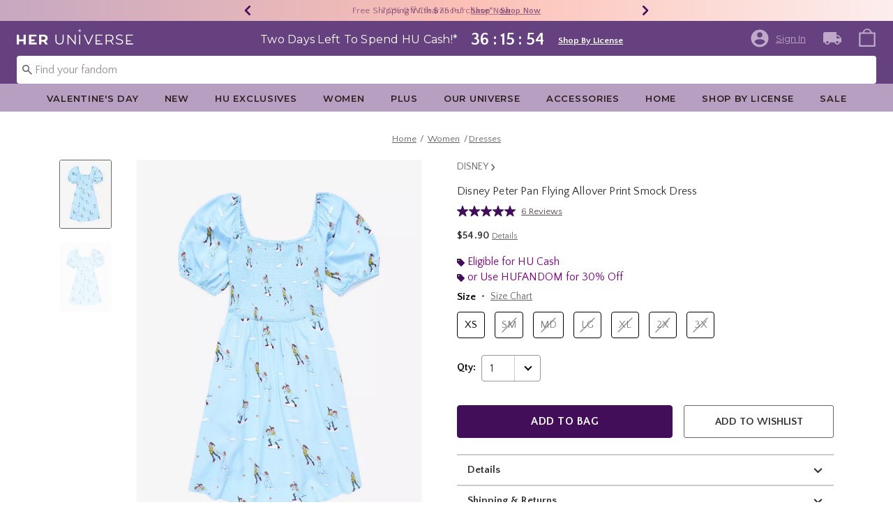

--- FILE ---
content_type: text/html;charset=UTF-8
request_url: https://www.heruniverse.com/product/disney-peter-pan-flying-allover-print-smock-dress/19688952.html
body_size: 64846
content:
    


    



    



    



    


    


<!DOCTYPE html>
<html lang="">
<head>
<!--[if gt IE 9]><!-->
<script>//common/scripts.isml</script>
<script defer type="text/javascript" src="/on/demandware.static/Sites-Heruniverse-Site/-/default/v1769256908905/js/main.js"></script>

    
        <script defer type="text/javascript" src="/on/demandware.static/Sites-Heruniverse-Site/-/default/v1769256908905/js/productDetail.js"
            
            >
        </script>
    

    
        <script defer type="text/javascript" src="//apps.bazaarvoice.com/deployments/heruniverse/pdp/production/en_US/bv.js"
            
            >
        </script>
    

    
        <script defer type="text/javascript" src="/on/demandware.static/Sites-Heruniverse-Site/-/default/v1769256908905/js/pdpSummary.js"
            
            >
        </script>
    

    
        <script defer type="text/javascript" src="https://www.paypal.com/sdk/js?client-id=AT-WahJlsP6J343H3xMB1pssuQItg8EDTX84FMjP9gwivHIGoQop8A0agUxa_IiU8IkEaWga1aiXG5vl&amp;components=messages" data-partner-attribution-id="null"
            
            >
        </script>
    

    
        <script defer type="text/javascript" src="/on/demandware.static/Sites-Heruniverse-Site/-/default/v1769256908905/js/creditMessage.js"
            
            >
        </script>
    

<script type="text/javascript">
    window.gCaptchaCallBackcaptchaContactUsEnabled = function () {
        var key = document.querySelector('.captchaKey').value;
        var contactUsCaptcha = document.querySelector('#captchaContactUsEnabled');
        if (contactUsCaptcha) {
            var widgetContactUs = window.grecaptcha.render('captchaContactUsEnabled', {
                sitekey: key,
                theme: 'light'
            });
            window.widgetContactUs = widgetContactUs;
        }
    };
    window.gCaptchaCallBackcaptchaEmailSignupFooterEnabled = function () {
        var key = document.querySelector('.captchaKey').value;
        var footerCaptcha = document.querySelector('#captchaEmailSignupFooterEnabled');
        if (footerCaptcha) {
            var widgetFooter = window.grecaptcha.render('captchaEmailSignupFooterEnabled', {
                sitekey: key,
                theme: 'light'
            });
            window.widgetFooter = widgetFooter;
        }
    };
    window.gCaptchaCallBackcaptchaEmailSignupPopupEnabled = function () {
        var key = document.querySelector('.captchaKey').value;
        var popupCaptcha = document.querySelector('#captchaEmailSignupPopupEnabled');
        if (popupCaptcha) {
            var widgetPopup = window.grecaptcha.render('captchaEmailSignupPopupEnabled', {
                sitekey: key,
                theme: 'light'
            });
            window.widgetPopup = widgetPopup;
        }
    };
    window.gCaptchaCallBackcaptchaResetPwdFormEnabled = function () {
        var key = document.querySelector('.captchaKey').value;
        var resetPasswordFormCaptcha = document.querySelector('#captchaResetPwdFormEnabled');
        if (resetPasswordFormCaptcha) {
            var widgetResetPwdFormCaptcha = window.grecaptcha.render('captchaResetPwdFormEnabled', {
                sitekey: key,
                theme: 'light'
            });
            window.widgetResetPasswordFormCaptcha = widgetResetPwdFormCaptcha;
        }
    };
    window.gCaptchaCallBackcaptchaReqResetPwdEnabled = function () {
        var key = document.querySelector('.captchaKey').value;
        var resetPasswordCaptcha = document.querySelector('#captchaReqResetPwdEnabled');
        if (resetPasswordCaptcha) {
            var widgetResetCaptcha = window.grecaptcha.render('captchaReqResetPwdEnabled', {
                sitekey: key,
                theme: 'light'
            });
            window.widgetResetCaptcha = widgetResetCaptcha;
        }
    };
    window.gCaptchaCallBackcaptchaOrderStatusEnabled = function () {
        var key = document.querySelector('.captchaKey').value;
        var orderStatusCaptcha = document.querySelector('#captchaOrderStatusEnabled');
        if (orderStatusCaptcha) {
            var widgetOrderStatus = window.grecaptcha.render('captchaOrderStatusEnabled', {
                sitekey: key,
                theme: 'light'
            });
            window.widgetOrderStatus = widgetOrderStatus;
        }
    };
    window.gCaptchaCallBackgcaptchaGiftCardEnabled = function () {
        var key = document.querySelector('.captchaKey').value;
        var orderStatusCaptcha = document.querySelector('#captchaGiftCardEnabled');
        if (orderStatusCaptcha) {
            var widgetGiftCard = window.grecaptcha.render('captchaGiftCardEnabled', {
                sitekey: key,
                theme: 'light'
            });
            window.widgetGiftCard = widgetGiftCard;
        }
    };
    window.gCaptchaCallBackcaptchaLoginEnabled = function () {
    };
    window.gCaptchaCallBackcaptchaGCRedeemEnabled = function () {
    };
</script>



<!--<![endif]-->
<meta charset=UTF-8>

<meta http-equiv="x-ua-compatible" content="ie=edge">

<meta name="viewport" content="width=device-width, initial-scale=1">





    
        
        
        
            <title>Disney Peter Pan Flying Allover Print Smock Dress | Her Universe</title>
        
    




    <!-- OneTrust Cookies Consent Notice start for heruniverse.com -->

<script src="https://cdn.cookielaw.org/scripttemplates/otSDKStub.js"  type="text/javascript" charset="UTF-8" data-domain-script="cbb27cf0-9fa5-4063-b938-41e04d192450" ></script>
<script type="text/javascript">
function OptanonWrapper() { }
</script>
<!-- OneTrust Cookies Consent Notice end for heruniverse.com -->
<script type="text/javascript">
    window.setTimeout(function() {
        if(document.getElementsByClassName("save-preference-btn-handler").length > 0) {
            console.log('OTPC Extension Loaded');
            var otSaveBtn = document.getElementsByClassName("save-preference-btn-handler")[0];
            var otRejectBtn = document.getElementsByClassName("ot-pc-refuse-all-handler")[0];
            if(otSaveBtn){
                otSaveBtn.addEventListener('click', function() {
                    setTimeout(function() {
                        window.location.reload();
                    }, 1000); //quick timeout so that the consent receipt can be sent and the cookie can be updated
                });
            }
            if(otRejectBtn){
                otRejectBtn.addEventListener('click', function() {
                    setTimeout(function() {
                        window.location.reload();
                    }, 1000); //quick timeout so that the consent receipt can be sent and the cookie can be updated
                });
            }
        }
    }, 6500);
</script>














    
    
    <meta name="description" content="Shop at Her Universe &ndash; the go-to store for cute, unique pop culture outfits that lets every fan express their style with fashion-forward, fandom-inspired designs."/>



    <meta name="keywords" content="Commerce Cloud Storefront Reference Architecture"/>


<link rel="icon" type="image/svg+xml" href="/on/demandware.static/Sites-Heruniverse-Site/-/default/dw246df1a6/images/favicons/hu-favicon.svg" />

<link rel="alternate icon" href="https://www.heruniverse.com/favicon.ico" />

<link rel="stylesheet" href="/on/demandware.static/Sites-Heruniverse-Site/-/default/v1769256908905/css/global.css" />

    <link rel="stylesheet" href="/on/demandware.static/Sites-Heruniverse-Site/-/default/v1769256908905/css/product/detail.css"  />



    <meta name="google-site-verification" content="q7ltrJ4L-Xs0ZukXRimtbAG_ZWR2VD_PsfIJwSGYXks" />










<link rel="canonical" href="https://www.heruniverse.com/product/disney-peter-pan-flying-allover-print-smock-dress/19688952.html"/>

<script type="text/javascript">//<!--
/* <![CDATA[ (head-active_data.js) */
var dw = (window.dw || {});
dw.ac = {
    _analytics: null,
    _events: [],
    _category: "",
    _searchData: "",
    _anact: "",
    _anact_nohit_tag: "",
    _analytics_enabled: "true",
    _timeZone: "US/Pacific",
    _capture: function(configs) {
        if (Object.prototype.toString.call(configs) === "[object Array]") {
            configs.forEach(captureObject);
            return;
        }
        dw.ac._events.push(configs);
    },
	capture: function() { 
		dw.ac._capture(arguments);
		// send to CQ as well:
		if (window.CQuotient) {
			window.CQuotient.trackEventsFromAC(arguments);
		}
	},
    EV_PRD_SEARCHHIT: "searchhit",
    EV_PRD_DETAIL: "detail",
    EV_PRD_RECOMMENDATION: "recommendation",
    EV_PRD_SETPRODUCT: "setproduct",
    applyContext: function(context) {
        if (typeof context === "object" && context.hasOwnProperty("category")) {
        	dw.ac._category = context.category;
        }
        if (typeof context === "object" && context.hasOwnProperty("searchData")) {
        	dw.ac._searchData = context.searchData;
        }
    },
    setDWAnalytics: function(analytics) {
        dw.ac._analytics = analytics;
    },
    eventsIsEmpty: function() {
        return 0 == dw.ac._events.length;
    }
};
/* ]]> */
// -->
</script>
<script type="text/javascript">//<!--
/* <![CDATA[ (head-cquotient.js) */
var CQuotient = window.CQuotient = {};
CQuotient.clientId = 'bbpf-Heruniverse';
CQuotient.realm = 'BBPF';
CQuotient.siteId = 'Heruniverse';
CQuotient.instanceType = 'prd';
CQuotient.locale = 'default';
CQuotient.fbPixelId = '__UNKNOWN__';
CQuotient.activities = [];
CQuotient.cqcid='';
CQuotient.cquid='';
CQuotient.cqeid='';
CQuotient.cqlid='';
CQuotient.apiHost='api.cquotient.com';
/* Turn this on to test against Staging Einstein */
/* CQuotient.useTest= true; */
CQuotient.useTest = ('true' === 'false');
CQuotient.initFromCookies = function () {
	var ca = document.cookie.split(';');
	for(var i=0;i < ca.length;i++) {
	  var c = ca[i];
	  while (c.charAt(0)==' ') c = c.substring(1,c.length);
	  if (c.indexOf('cqcid=') == 0) {
		CQuotient.cqcid=c.substring('cqcid='.length,c.length);
	  } else if (c.indexOf('cquid=') == 0) {
		  var value = c.substring('cquid='.length,c.length);
		  if (value) {
		  	var split_value = value.split("|", 3);
		  	if (split_value.length > 0) {
			  CQuotient.cquid=split_value[0];
		  	}
		  	if (split_value.length > 1) {
			  CQuotient.cqeid=split_value[1];
		  	}
		  	if (split_value.length > 2) {
			  CQuotient.cqlid=split_value[2];
		  	}
		  }
	  }
	}
}
CQuotient.getCQCookieId = function () {
	if(window.CQuotient.cqcid == '')
		window.CQuotient.initFromCookies();
	return window.CQuotient.cqcid;
};
CQuotient.getCQUserId = function () {
	if(window.CQuotient.cquid == '')
		window.CQuotient.initFromCookies();
	return window.CQuotient.cquid;
};
CQuotient.getCQHashedEmail = function () {
	if(window.CQuotient.cqeid == '')
		window.CQuotient.initFromCookies();
	return window.CQuotient.cqeid;
};
CQuotient.getCQHashedLogin = function () {
	if(window.CQuotient.cqlid == '')
		window.CQuotient.initFromCookies();
	return window.CQuotient.cqlid;
};
CQuotient.trackEventsFromAC = function (/* Object or Array */ events) {
try {
	if (Object.prototype.toString.call(events) === "[object Array]") {
		events.forEach(_trackASingleCQEvent);
	} else {
		CQuotient._trackASingleCQEvent(events);
	}
} catch(err) {}
};
CQuotient._trackASingleCQEvent = function ( /* Object */ event) {
	if (event && event.id) {
		if (event.type === dw.ac.EV_PRD_DETAIL) {
			CQuotient.trackViewProduct( {id:'', alt_id: event.id, type: 'raw_sku'} );
		} // not handling the other dw.ac.* events currently
	}
};
CQuotient.trackViewProduct = function(/* Object */ cqParamData){
	var cq_params = {};
	cq_params.cookieId = CQuotient.getCQCookieId();
	cq_params.userId = CQuotient.getCQUserId();
	cq_params.emailId = CQuotient.getCQHashedEmail();
	cq_params.loginId = CQuotient.getCQHashedLogin();
	cq_params.product = cqParamData.product;
	cq_params.realm = cqParamData.realm;
	cq_params.siteId = cqParamData.siteId;
	cq_params.instanceType = cqParamData.instanceType;
	cq_params.locale = CQuotient.locale;
	
	if(CQuotient.sendActivity) {
		CQuotient.sendActivity(CQuotient.clientId, 'viewProduct', cq_params);
	} else {
		CQuotient.activities.push({activityType: 'viewProduct', parameters: cq_params});
	}
};
/* ]]> */
// -->
</script>
<!-- Demandware Apple Pay -->

<style type="text/css">ISAPPLEPAY{display:inline}.dw-apple-pay-button,.dw-apple-pay-button:hover,.dw-apple-pay-button:active{background-color:black;background-image:-webkit-named-image(apple-pay-logo-white);background-position:50% 50%;background-repeat:no-repeat;background-size:75% 60%;border-radius:5px;border:1px solid black;box-sizing:border-box;margin:5px auto;min-height:30px;min-width:100px;padding:0}
.dw-apple-pay-button:after{content:'Apple Pay';visibility:hidden}.dw-apple-pay-button.dw-apple-pay-logo-white{background-color:white;border-color:white;background-image:-webkit-named-image(apple-pay-logo-black);color:black}.dw-apple-pay-button.dw-apple-pay-logo-white.dw-apple-pay-border{border-color:black}</style>


    <script type="application/ld+json">
        [{"@context":"http://schema.org/","@type":"ProductGroup","@id":"https://www.heruniverse.com/product/disney-peter-pan-flying-allover-print-smock-dress/19688952.html","name":"Disney Peter Pan Flying Allover Print Smock Dress","description":"Disney Peter Pan Flying Allover Print Smock Dress","brand":{"@type":"Brand","name":"HUNIVERS"},"url":"https://www.heruniverse.com/product/disney-peter-pan-flying-allover-print-smock-dress/19688952.html","productGroupID":"19688952","image":"https://cdn.media.amplience.net/s/hottopic/19688952_hi","variesBy":["https://schema.org/color","https://schema.org/size"],"hasVariant":[{"@type":"Product","sku":"19688953","name":"Disney Peter Pan Flying Allover Print Smock Dress","description":"Disney Peter Pan Flying Allover Print Smock Dress","image":"https://cdn.media.amplience.net/s/hottopic/19688952_hi","color":"MULTI","size":"XS","offers":{"url":"https://www.heruniverse.com/product/disney-peter-pan-flying-allover-print-smock-dress/19688953.html","@type":"Offer","priceCurrency":"USD","price":54.9,"availability":"http://schema.org/OnlineOnly"}},{"@type":"Product","sku":"19688954","name":"Disney Peter Pan Flying Allover Print Smock Dress","description":"Disney Peter Pan Flying Allover Print Smock Dress","image":"https://cdn.media.amplience.net/s/hottopic/19688952_hi","color":"MULTI","size":"SM","offers":{"url":"https://www.heruniverse.com/product/disney-peter-pan-flying-allover-print-smock-dress/19688954.html","@type":"Offer","priceCurrency":"USD","price":54.9,"availability":"http://schema.org/OutOfStock"}},{"@type":"Product","sku":"19688955","name":"Disney Peter Pan Flying Allover Print Smock Dress","description":"Disney Peter Pan Flying Allover Print Smock Dress","image":"https://cdn.media.amplience.net/s/hottopic/19688952_hi","color":"MULTI","size":"MD","offers":{"url":"https://www.heruniverse.com/product/disney-peter-pan-flying-allover-print-smock-dress/19688955.html","@type":"Offer","priceCurrency":"USD","price":54.9,"availability":"http://schema.org/OutOfStock"}},{"@type":"Product","sku":"19688956","name":"Disney Peter Pan Flying Allover Print Smock Dress","description":"Disney Peter Pan Flying Allover Print Smock Dress","image":"https://cdn.media.amplience.net/s/hottopic/19688952_hi","color":"MULTI","size":"LG","offers":{"url":"https://www.heruniverse.com/product/disney-peter-pan-flying-allover-print-smock-dress/19688956.html","@type":"Offer","priceCurrency":"USD","price":54.9,"availability":"http://schema.org/OutOfStock"}},{"@type":"Product","sku":"19688957","name":"Disney Peter Pan Flying Allover Print Smock Dress","description":"Disney Peter Pan Flying Allover Print Smock Dress","image":"https://cdn.media.amplience.net/s/hottopic/19688952_hi","color":"MULTI","size":"XL","offers":{"url":"https://www.heruniverse.com/product/disney-peter-pan-flying-allover-print-smock-dress/19688957.html","@type":"Offer","priceCurrency":"USD","price":54.9,"availability":"http://schema.org/OutOfStock"}},{"@type":"Product","sku":"19688958","name":"Disney Peter Pan Flying Allover Print Smock Dress","description":"Disney Peter Pan Flying Allover Print Smock Dress","image":"https://cdn.media.amplience.net/s/hottopic/19688952_hi","color":"MULTI","size":"2X","offers":{"url":"https://www.heruniverse.com/product/disney-peter-pan-flying-allover-print-smock-dress/19688958.html","@type":"Offer","priceCurrency":"USD","price":54.9,"availability":"http://schema.org/OutOfStock"}},{"@type":"Product","sku":"19688959","name":"Disney Peter Pan Flying Allover Print Smock Dress","description":"Disney Peter Pan Flying Allover Print Smock Dress","image":"https://cdn.media.amplience.net/s/hottopic/19688952_hi","color":"MULTI","size":"3X","offers":{"url":"https://www.heruniverse.com/product/disney-peter-pan-flying-allover-print-smock-dress/19688959.html","@type":"Offer","priceCurrency":"USD","price":54.9,"availability":"http://schema.org/OutOfStock"}}]}, {"@context":"http://schema.org/","@type":"BreadcrumbList","itemListElement":[{"@type":"ListItem","position":1,"name":"Home","item":"https://www.heruniverse.com"},{"@type":"ListItem","position":2,"name":"Women","item":"https://www.heruniverse.com/women/"},{"@type":"ListItem","position":3,"name":"Dresses","item":"https://www.heruniverse.com/women/dresses/"}]}]
    </script>


</head>
<body>

<div class="page" data-action="Product-Show" data-querystring="pid=19688952" >
<div class="dark-body"></div>



<header class="header header-wrapper search-main-home-head">
    <input type="hidden" name="captchaKey" class="captchaKey" value="6LdasBsTAAAAAJ2ZY_Z60WzgpRRgZVKXnqoad77Y">
    <a href="#maincontent" class="skip" aria-label="Skip to main content">Skip to main content</a>
<a href="#footercontent" class="skip" aria-label="Skip to footer content">Skip to footer content</a>

    <nav class="headerMain-nav">
        <div class="header-top__wrapper js-header">

                <div class="header_topcontainer no-gutters justify-content-between">

                    
                    <div id="header-eyebrow" class="header-top__eyebrow d-flex col-12 justify-content-center align-items-center mt-0 px-0 ">
                        <div class="header-top__eyebrow-desktop">
                            
	 


	

<div class="html-slot-container toggleExpandContent">


<style>
	/* eyebrow banner background color setup here */
	.eyebrow-banner-background {
	   background: linear-gradient(90deg, #C6A8C0 0%, #FCC0B5 52.08%, #FCEEED 100%);
	}

	/* eyebrow banner arrow(Carats) color setup here */
	.header-top__eyebrow-desktop .eyebrow-banner-background .slick-arrow svg {
	   fill: #420D59;
	}

	/* eyebrow banner text color setup here */
	.header-top__eyebrow-desktop .eyebrow-banner-background .carousel-eyebrow-item p {
	   color: #420D59;
	}

	/* eyebrow banner link(shop now) color setup here */
	div.header-top__eyebrow-desktop .header-eyebrow-message .carousel-eyebrow-item a {
	   color: #420D59;
       font-size: 12px;
       font-family:'Quattrocento Sans', sans-serif;
	}
	.header-top__eyebrow-desktop .header-eyebrow-message .carousel-eyebrow-item  p {
		display: block;
		white-space: nowrap;
		overflow: hidden;
		text-overflow: ellipsis;
		font-size: 13px;
		font-weight: 400;
		line-height: 16px;
		text-transform: capitalize;
                font-family: 'Quattrocento Sans', sans-serif;
	}

	.header-top__eyebrow-desktop .carousel-eyebrow-item {
		transition: transform 2.6s ease-in-out;
	}

	.header-eyebrow-message .carousel-eyebrow {
		width: 100%;
		margin: 0 auto;
		max-width: 600px;

		@media (max-width: 767px) {
			width: 100%;
			max-width: 100%;
		}
	}
	.header-top__eyebrow-desktop .header-eyebrow-message .carousel-eyebrow-item  a {
                 font-weight:600;
                font-size:13px;
	}
	
        .carousel-eyebrow-inner{
          display: flex;
          align-items: center;
        }
     
	.header-eyebrow-message .slick-arrow {
		font-size: 30px;
        line-height: 0;
		cursor: pointer;
				background: transparent;
                border: 0;						
                @media (max-width: 767px) {
                      padding-left: 10px;
                      padding-right: 10px;
                    
                }
	} 
   .header-top__eyebrow-desktop{
            padding: 0;
    }

</style>
                

<div class="header-eyebrow-message eyebrow-banner-background">
	<div id="eyebrow-banner eyebrow" class="carousel-eyebrow slide" data-ride="carousel-eyebrow" data-interval="3000">
		<div class="carousel-eyebrow-inner " role="toolbar">
      			<div class="carousel-eyebrow-item link-text text-center px-4 py-2 active">
                <p class="text-center mb-0">
                30% Off Sitewide* &nbsp;
                <span>
                <a class="text--reg" aria-label="30% Off Sitewide"
					href="/shop-by-license/?cm_sp=Homepage-_-Eyebrow-_-30OffSite" target="_blank" title="Shop Now"
					alt="Shop Now">
						Shop Now
					</a></span></p>
            </div>
			<div class="carousel-eyebrow-item link-text text-center px-4 py-2 active">
                <p class="text-center mb-0">
                70% Off Clearance* &nbsp;
                <span>
                <a class="text--reg" aria-label="70% Off Clearance"
					href="/sale/?cm_sp=Homepage-_-Eyebrow-_-70OffClearance" target="_blank" title="Shop Now"
					alt="Shop Now">
						Shop Now
					</a></span></p>
            </div>
      <div class="carousel-eyebrow-item link-text text-center px-4 py-2 active">
                <p class="text-center mb-0">
                Free Shipping With $75 Purchase* &nbsp;
                <span>
                <a class="text--reg" aria-label="Free Shipping With $75 Purchase"
					href="/shop-by-license/?cm_sp=Homepage-_-Eyebrow-_-Shipping" target="_blank" title="Shop Now"
					alt="Shop Now">
						Shop Now
					</a></span></p>
            </div>
		</div>
	</div>
</div>


</div> 
	
                        </div>
                        <div class="header-top__eyebrow-mobile">
                            
	 


	

<div class="html-slot-container toggleExpandContent">


<style>
	/* eyebrow banner background color setup here */
    @media (max-width: 992px){
        .eyebrow-banner-background {
        background: linear-gradient(90deg, #C6A8C0 0%, #FCC0B5 52.08%, #FCEEED 100%);
        }

        /* eyebrow banner arrow(Carats) color setup here */
        .header-top__eyebrow-mobile .eyebrow-banner-background .slick-arrow svg {
        fill: #420D59;
        }

        /* eyebrow banner text color setup here */
        .header-top__eyebrow-mobile .eyebrow-banner-background .carousel-eyebrow-item p {
        color: #420D59;
        }

        /* eyebrow banner link(shop now) color setup here */
        div.header-top__eyebrow .header-top__eyebrow-desktop .header-eyebrow-message a, 
        div.header-top__eyebrow .header-top__eyebrow-mobile .header-eyebrow-message a {
        color: #420D59;
        font-size: 13px; 
        font-weight: 600;
        }
        .header-top__eyebrow-mobile .header-eyebrow-message p {
            display: block;
            white-space: nowrap;
            overflow: hidden;
            text-overflow: ellipsis;
            font-size: 13px;
            line-height: 16px;
            font-family:'Quattrocento Sans', sans-serif;
        }

        .header-top__eyebrow-mobile .carousel-eyebrow-item {
            transition: transform 2.6s ease-in-out;
        }

        .header-eyebrow-message .carousel-eyebrow {
            width: 100%;
            margin: 0 auto;
            max-width: 600px;
        }
        .header-top__eyebrow-mobile .header-eyebrow-message a {
                    font-weight:bold;
                    font-family:'Quattrocento Sans', sans-serif;
                    font-size:13px;
        }
        
            .carousel-eyebrow-inner{
            display: flex;
            align-items: center;
            }
        

    .header-top__eyebrow-mobile {
                padding: 0;
        }
    .header-top__eyebrow{
    padding:0;
    }
    }
    @media (max-width: 767px) {
        #header-eyebrow{
            height:28px;
        }
        .header-eyebrow-message .carousel-eyebrow {
            width: 100%;
            max-width: 100%;
        }
        .header-eyebrow-message .slick-arrow {
            padding-left: 10px;
            padding-right: 10px;
        }
    }
</style>
                

<div class="header-eyebrow-message eyebrow-banner-background d-lg-none">
	<div id="eyebrow-banner eyebrow" class="carousel-eyebrow slide" data-ride="carousel-eyebrow" data-interval="3000">
		<div class="carousel-eyebrow-inner " role="toolbar">
            <div class="carousel-eyebrow-item link-text text-center px-4 py-2 active">
        <p class="text-center mb-0">
                    30% Off Sitewide* &nbsp;
                    <span>
                    <a class="text--reg" aria-label="30% Off Sitewide"
					href="/shop-by-license/?cm_sp=Homepage-_-Eyebrow-_-30OffSite" title="Shop Now"
					alt="Shop Now">
						Shop Now
  </a></span></p>
    </div>
      <div class="carousel-eyebrow-item link-text text-center px-4 py-2 active">
        <p class="text-center mb-0">
                    70% Off Clearance* &nbsp;
                    <span>
                    <a class="text--reg" aria-label="70% Off Clearance"
					href="/sale/?cm_sp=Homepage-_-Eyebrow-_-70OffClearance" title="Shop Now"
					alt="Shop Now">
						Shop Now
  </a></span></p>
    </div>
			<div class="carousel-eyebrow-item link-text text-center px-4 py-2 active">
                <p class="text-center mb-0">
            Free Shipping Over $75* &nbsp;
                    <span>
                    <a class="text--reg" aria-label="Free Shipping With $75 Purchase"
					href="/shop-by-license/?cm_sp=Homepage-_-Eyebrow-_-Shipping" title="Shop Now"
					alt="Shop Now">
						Shop Now
					</a></span></p>
            </div>
		</div>
	</div>
</div>


</div> 
	
                        </div>
                    </div>

                    <div class="navbar-menu-logo-cart d-flex justify-content-center w-100 px-2 px-md-3 px-lg-0  py-md-1 py-lg-0">
                        <div class="navbar-toggler mobile-nav d-lg-none  py-md-2 mt-md-0 col-1 mobile-middle--flex-1 mr-auto" role="button" tabindex="0" type="button" aria-label="Toggle navigation">
                        
                            
                                <div class="mobile-nav__icon-wrapper d-flex justify-content-start pl-2">
                                <input id="navi-toggle" type="checkbox" class="js-mobile-nav-toggle mobile-nav__checkbox push-menu__checkbox">
                                <label for="navi-toggle" class="mobile-nav__button m-0 p-0">
                                    <span></span>
                                    <span></span>
                                    <span></span>
                                    <span></span>
                                </label>
                            </div>
                                                        
                            
                        </div>
                        <div class="header-container-max js_header-container-max">
                            <div class="primary-logo d-flex  align-items-center col-lg-4 justify-content-lg-start pl-lg-4 pl-1 py-md-0 py-2 mb-lg-0 mb-1">
                                <a class="logo-home py-lg-0 mb-lg-1 py-1" href="/hpredirect">
<span class="sr-only">Redirect to Her Universe Home Page</span>
    <picture class="logo-picture">
            <img class="hidden-md-down" src="/on/demandware.static/Sites-Heruniverse-Site/-/default/dw0f8b66c3/images/heruniverse-logo.svg"
                alt="Her Universe" />
            <source media="(min-width: 768px)" srcset="/on/demandware.static/Sites-Heruniverse-Site/-/default/dw0f8b66c3/images/heruniverse-logo.svg" alt="Her Universe" />
            <img class="d-lg-none" src="/on/demandware.static/Sites-Heruniverse-Site/-/default/dw0f8b66c3/images/heruniverse-logo.svg"
                alt="Her Universe" />
    </picture>
</a>
<a class="logo-home-minified py-lg-2" href="/hpredirect" style="display: none;">
    <picture class="logo-picture-minified">            
            <img class="d-lg-none d-md-none" src="/on/demandware.static/Sites-Heruniverse-Site/-/default/dw37de6003/images/HU-logo-minified.svg" alt="Her Universe"/>
            <img class="d-none d-md-block d-lg-none logo-tablet" src="/on/demandware.static/Sites-Heruniverse-Site/-/default/dw0f8b66c3/images/heruniverse-logo.svg" alt="Her Universe" style="width: 168px; height: 24px;"/>
    </picture>
</a>
                            </div>

                            <div class="d-none d-lg-block w-100 col-xl-6 col-lg-6">
                                



<div class="header-bottom header-bottom-desktop w-100 p-0 mx-0 position-relative" role="banner">
    <div class="header-bottom__banner d-flex justify-content-center position-relative">
        <div class="w-100 content desktop d-lg-block d-none">
            
	 


	

<div class="html-slot-container toggleExpandContent">


<div class="html-slot-container">
  <!-- Countdown Timer Non Black Background Non White Text -->
  <!--CountDown Timer Black Background / White Text-->
  <style type="text/css">
    #clockdiv {
      background-color:#664180;
      border: none;
    }

    #clockdiv .promo-msg {
        color: #ffffff;
      font-family: 'Montserrat', sans-serif;
    }
 #clockdiv .details  a{
  font-family: 'Quattrocento Sans' ,sans-serif;
 text-decoration:underline;
font-size:13px;
font-weight: 600;
}
    #clockdiv .promo-msg {
      font-size: 16px;
      font-weight:normal;
      text-decoration: none;
    }
    
    #clockdiv .global-msg {
        max-width: fit-content !important;
    }

    #clockdiv .promo-msg a:hover {
      text-decoration: none!important;
    }

    #clockdiv .time .hours,
    #clockdiv .time .minutes,
    #clockdiv .time .seconds,
    #clockdiv .colon p {
      font-size: 24px;
      color: #ffffff;
     font-weight:bold;
     font-family: 'Quattrocento Sans' ,  sans-serif;;
    }

    #clockdiv .time .timeLabel {
      font-size: 24px;
      color: #666666;
    }

    @media only screen and (max-width: 991px) {
      #clockdiv {
      background-color: #C0A9C8;
     
    }

    #clockdiv .time .hours,
    #clockdiv .time .minutes,
    #clockdiv .time .seconds,
    #clockdiv .colon p {
      font-size: 27px;
      color: #333333;
     font-weight:bold;
    }
      #clockdiv .promo-msg {
        font-size: 14px;
        font-weight: bold;
        text-decoration: none;
       color: #333333;
      }

      #clockdiv .promo-msg a {
        font-size: 13px;
        font-weight: normal;
        text-decoration: underline;
      }

      #clockdiv .promo-msg a:hover {
        text-decoration: none!important;
      }
      #clockdiv .promo-msg a{
       color: #333333;
      }
    }
  </style>
  <!--DESKTOP-->
  <div class="container-fluid px-0 mb-lg-1 d-flex justify-content-center" id="clockdiv">
    <div class="row justify-content-center align-items-center py-lg-0 py-1">
        <div id="hupromoMessage" style="display: flex; align-items: center; justify-content: center;"> <!--Added div with ID="hupromoMessage"-->																																			 
      <div class="col-lg-auto col-xl-auto mb-lg-0 pt-2 global-msg">
        <p
          class="mb-0 text-center promo-msg"
        >
        Two Days Left To Spend HU Cash!*
        </p>
      </div>

      <div class="col-auto row pt-lg-2" id="timerDiv" tabindex="1">
        <div class="col-auto time px-1">
          <p class="hours mb-0 text-center font-weight-bold" style="line-height: 32px;">85</p>

        </div>

        <div class="col-auto colon px-0 mx-0">
          <p class="mb-0" style="line-height: 32px;">:</p>
        </div>

        <div class="col-auto time px-1">
          <p class="minutes mb-0 text-center font-weight-bold" style="line-height: 32px;">01</p>

        </div>

        <div class="col-auto colon px-0 mx-0">
          <p class="mb-0" style="line-height: 32px;">:</p>
        </div>

        <div class="col-auto time px-1">
          <p class="seconds mb-0 text-center font-weight-bold" style="line-height: 32px;">17</p>

         
        </div>
      </div>
    </div>								   
  <div class="details d-lg-block px-lg-2 pt-lg-2">
			<a class="px-2 p" aria-labelledby="hupromoMessage" alt="Two Days Left To Spend HU Cash" href="/shop-by-license/?cm_sp=Homepage-_-GlobalBanner-_-SpendHUCash" style="text-decoration: underline;" title="Shop By License"
            >Shop By License</a>
</div>
    </div>
  </div>
  <!--End CountDown--><!--START DESKTOP COUNTDOWN SCRIPT--><!--START DESKTOP COUNTDOWN SCRIPT-->
  <script>
    var runTimer;
    var deadline = "January 25 2026 23:59:59 UTC-0800";

    var countdownTimer = function (callback) {
      var t = Date.parse(deadline) - Date.parse(new Date());
      var seconds = Math.floor((t / 1000) % 60);
      var minutes = Math.floor((t / 1000 / 60) % 60);
      var hours = Math.floor(t / (1000 * 60 * 60));

      var clock = document.getElementById("clockdiv");
      var hoursSpan = clock.querySelector(".hours");
      var minutesSpan = clock.querySelector(".minutes");
      var secondsSpan = clock.querySelector(".seconds");

      hoursSpan.innerHTML = ("0" + hours).slice(-2);
      minutesSpan.innerHTML = ("0" + minutes).slice(-2);
      secondsSpan.innerHTML = ("0" + seconds).slice(-2);

      if (t <= 0) {
        document.getElementById("timerDiv").style.display = "none";
      } else {
        runTimer = requestAnimationFrame(countdownTimer);
      }
    };

    // request animation frame on render
    runTimer = requestAnimationFrame(countdownTimer);
  </script>
</div>


</div> 
	
        </div>
        
    </div>
</div>
                            </div>
                            <a href="#" class="d-flex d-lg-none ma-login ma-login__mobile" id="myaccount" aria-haspopup="true" data-toggle="modal" data-target="#accountModal" role="button" aria-label="My Account" title="My Account">
                                <div class="user-badge__mobile user-badge"></div>
                            </a>
                            <div class="header-top__desktop-right d-flex justify-self-end align-self-center col-lg-xl-custom-3-1 justify-content-lg-end pr-lg-3 justify-content-end" >
                                
                                
                                <div class="d-flex align-items-center justify-content-end">
                                    
                                        <div class="account-login pr-lg-4 mr-0">
                                            
 <input type="hidden" class = "refresh-csrf-token" name="csrf_token" value="BBLcRgTJQFCLlbJwg3LnRqonWtnQOu2u8_Ug1JzWVegBHBFVVx9M8Ry3ZunBmA6eXyL1OZZ094RyObhugUJAlF7ZdrcI0e4V2eYmQsUDUywgQ50pv9ThQNCzqLvtCzkNhCzvno6qIbyAG4K1TYXSWLoDZ9nG2TWFXNP6TQCcwqYi6yemUSU="/>


    <div class="user d-flex">
        <a href="https://www.heruniverse.com/login" class="user-account ma-login ma-login__link" tabindex="0" data-toggle="" data-target="" role="button" aria-label="Login to your account" >
            <svg class="icon-account" data-name="Layer 1" xmlns="http://www.w3.org/2000/svg" viewBox="0 0 24 24">
    <defs><style>.outer{fill:none;}</style></defs>
    <title>Sign In/My Account</title>
    <path class="inner" d="M12,2A10,10,0,1,0,22,12,10,10,0,0,0,12,2Zm0,3A3,3,0,1,1,9,8,3,3,0,0,1,12,5Zm0,14.2A7.2,7.2,0,0,1,6,16c0-2,4-3.08,6-3.08S18,14,18,16A7.2,7.2,0,0,1,12,19.2Z"/><path class="outer" d="M0,0H24V24H0Z"/>
</svg>
            <div class="user-badge__desktop user-badge"></div>
            <span class="user-message sign-in-text hidden-md-down font-weight-normal">Sign In</span>
        </a>
    </div>

<div class="header-login-popup header-popup d-none">
    <div class="wishlist-login-popup">
    <p class="login-wishlist-text header-text pt-lg-1">
        Sign in to save products to your wishlist.
    </p>
    <div class="wishlist-login-button header-button px-lg-3">
        <a href="https://www.heruniverse.com/login" class="btn btn-secondary btn-block" role="button">     
            Sign In
        </a>
    </div>
    <div class="wishlist-create-account pt-2">
        <a href="/login?action=register" class="text-decoration-underline" role="button">
            Create an account
        </a>
    </div>
</div>
</div>
<div class="header-wishlist-popup header-popup d-none">
    <div class="wishlist-popup">
    <p class="wishlist-text header-text pt-lg-2">
        Added to wishlist!
    </p>
    <div class="wishlist-view-button header-button px-lg-2">
        <a href="/wishlist" class="btn btn-secondary btn-block" role="button">     
            View Wishlist
        </a>
    </div>
</div>
</div>
<script type="text/javascript">



window.PresaleToolResource = {"tooltipContent":"<p>Credit card charged once merchandise ships. Standard shipping rates apply. Will receive notice and opportunity to cancel if shipping delayed. Limitations apply if shipping delayed.</p>\r\n<br>\r\n<p>This is an estimated shipping date and subject to change due to possible manufacturer delays.</p>\r\n<br>\r\n<p>Presale/Backordered items do not qualify for Free Standard Shipping.</p>","tooltipContentStatus":true,"tooltipUrl":"https://www.heruniverse.com/presale-tooltip-details.html"};
(function(app){
window.Constants = {"AVAIL_STATUS_IN_STOCK":"IN_STOCK","AVAIL_STATUS_PREORDER":"PREORDER","AVAIL_STATUS_BACKORDER":"BACKORDER","AVAIL_STATUS_NOT_AVAILABLE":"NOT_AVAILABLE"};
window.Resources = {"I_AGREE":"I Agree","CLOSE":"Close","SHIP_QualifiesFor":"This shipment qualifies for","CC_LOAD_ERROR":"Couldn't load credit card!","REG_ADDR_ERROR":"Couldn't Load Address","VERIFY_TITLE":"Verify Your Address","BONUS_PRODUCT":"Bonus Product","BONUS_PRODUCTS":"Bonus Product(s)","SELECT_BONUS_PRODUCTS":"Select {0} Bonus Product(s)","SELECT_BONUS_PRODUCT":"Select","BONUS_PRODUCT_MAX":"The maximum number of bonus products have been selected.  Please remove one in order to add additional bonus products.","BONUS_PRODUCT_TOOMANY":"You have selected too many bonus products. Please change the quantity.","SIMPLE_SEARCH":"Enter Keyword or Item #","SUBSCRIBE_EMAIL_DEFAULT":"Email Address","CURRENCY_SYMBOL":"$","MISSINGVAL":"Please Enter {0}","SERVER_ERROR":"Server connection failed!","MISSING_LIB":"jQuery is undefined.","BAD_RESPONSE":"Bad response, Parser error","REQUIRED_FIELD":"This field is required.","INVALID_PHONE":"Please provide a valid phone number.","INVALID_EMAIL":"Please provide a valid email address.","REMOVE":"Remove","QTY":"Qty","EMPTY_IMG_ALT":"Remove","COMPARE_BUTTON_LABEL":"Compare Items","COMPARE_CONFIRMATION":"This will remove the first product added to compare.  Is that OK?","COMPARE_REMOVE_FAIL":"Unable to remove item from list","COMPARE_ADD_FAIL":"Unable to add item to list","ADD_TO_CART_FAIL":"Unable to add item '{0}' to cart ","REGISTRY_SEARCH_ADVANCED_CLOSE":"Close Advanced Search","GIFT_CERT_INVALID":"The entered gift card information is not valid.","GIFT_CERT_BALANCE":"Your current gift certificate balance is ","GIFT_CERT_AMOUNT_INVALID":"Gift Certificate can only be purchased with a minimum of 5 and maximum of 5000","GIFT_CERT_CODE_MISSING":"The entered gift card information is not valid.","GIFT_CERT_MISSING":"The entered gift card information is not valid.","GIFT_CERT_PIN_MISSING":"Please enter the PIN on the gift certificate.","INVALID_OWNER":"This appears to be a credit card number.  Please enter the name of the credit card owner.","INVALID_CARD_OWNER":"Please provide a Name On Card","INVALID_CARD_NUMBER":"Please provide a Card Number","INVALID_CVN_NUMBER":"Please provide a Security Code","INVALID_EXP_DATE":"Please provide an Expiration Date","INVALID_CHARACTERS":"These special characters are not allowed (!#$%^&*()_+).","INVALID_CHARACTERS_OR_NUMBERS":"Numbers and these special characters are not allowed (!#$%^&*()_+).","COUPON_CODE_MISSING":"Please Enter a Promo Code","COOKIES_DISABLED":"Your browser currently is not set to accept Cookies. Please turn it on or check if you have another program set to block cookies.","BML_AGREE_TO_TERMS":"You must agree to the terms and conditions","CHAR_LIMIT_MSG":"You have {0} characters left out of {1}","CONFIRM_DELETE":"Do you want to remove this {0}?","TITLE_GIFTREGISTRY":"gift registry","TITLE_ADDRESS":"address","TITLE_CREDITCARD":"credit card","SERVER_CONNECTION_ERROR":"Server connection failed!","IN_STOCK_DATE":"EXPECTED TO SHIP BY {0}","ITEM_STATUS_NOTAVAILABLE":"Out of stock","INIFINITESCROLL":"Show All","STORE_NEAR_YOU":"What's available at a store near you","SELECT_STORE":"Select Store","SELECTED_STORE":"Selected Store","PREFERRED_STORE":"Preferred Store","SET_PREFERRED_STORE":"Set Preferred Store","ENTER_ZIP":"Enter Zip Code","INVALID_ZIP":"Please enter a valid Zip Code","SEARCH":"Search","CHANGE_LOCATION":"Change Location","CONTINUE_WITH_STORE":"Continue with preferred store","CONTINUE":"Continue","SEE_MORE":"See More Stores","SEE_LESS":"See Less Stores","SIGNUP_PLACEHOLDER":"Enter Your Email","SIGNUP_INVALID_ADDRESS":"Please enter a valid email address.","SIGNUP_THANKS":"Thanks for signing up!","US_INVALID_ZIPCODE":"Zip code must be in 99999 or 99999-9999 format.","CA_INVALID_ZIPCODE":"Postal code must be in A9A 9A9 format.","INT_INVALID_ZIPCODE":"Zip code must contain only alphanumeric symbols and be 3-10 chars long. ","STORELOCATOR_MILES":"away","PLEACE_CHOOSE_STORE":"Please Choose a Store","INVALID_BIRTH_DATE":"The birthday entered cannot be a future date","MISMATCH_PASSWORD":"Does not match password","MISMATCH_EMAIL":"Please enter the same value again.","INVALID_FIRSTNAME_VALUE":"Please provide a valid First Name","INVALID_LASTNAME_VALUE":"Please provide a valid Last Name","INVALID_COUNTRY_VALUE":"Please select a valid Country","INVALID_ADDRESS_VALUE":"Please provide a valid Street Address","INVALID_CITY_VALUE":"Please provide a valid City","INVALID_STATE_VALUE":"Please select a valid State","INVALID_ZIP_VALUE":"Please provide a valid Zip Code","INVALID_PHONENUMBER_VALUE":"forms.address.phonenumber.invalid","INVALID_FIELD_VALUE":"Please enter a valid value","DELIVERY_STS":"Ready for pick up in 5-10 days","DELIVERY_UNAVAILABLE":"Unavailable","CHANGE_STORE":"View other stores","LIMITED_QUANTITY":"item(s) at selected store. Please adjust the quantity","STORE_UN_AVAILABLE_MSG":"One or more products in your bag is no longer available in the selected store for pickup and has been updated to ship it. You may review and choose a different store if any available to keep it store pickup.","ROUNDUP_APPLIED_AMT_MSG":"billing.yourdonationamt","CURBSIDE_NOTIFY_ERROR_MSG":"There was an error notifying the store. Please make sure you are connected to the internet and try again.","CURBSIDE_NOT_ALLOWED_ERROR_MSG":"Sorry, Curbside Pickup is not allowed at this time for this location. You can pick up your order at this location during these hours:  ","ESTIMATE_DELIVERY":"Estimated delivery for in-stock items:","SELECT_REGION":"Select...","INVALID_CREDITCARD_EXP_VALUE":"Please provide an Expiration Date","UNAVAILABLE_ONLINE":"Unavailable Online","SERVICE_ERR":"An error occurred while processing your request","ADDRESS_TWO":"Address Line 2","ADDRESS_LINE_TWO":"Address Line 2 (apt, unit, etc.)","ADDRESS_TWO_EXTRA":"apt, unit, etc.","PHONE_PLACEHOLDER":"(___) ___ - ____","ZIP_CODE_ERROR":"Please provide a ZIP Code","SECURITY_CODE_ERROR":"Please provide a Security Code","POSTAL_CODE_ERROR":"Please provide a Postal Code","ZIP_CODE_TEXT":"Zip Code","POSTAL_CODE_TEXT":"Postal Code","ADDBAG_CHECKOUT":"CHECKOUT","ADDBAG_LINK":"Shopping Bag","REVIEW_ORDER_TITLE":"Review Order","CHOOSE_STORE":"Try choosing another store.","MILES":"miles","SHIP_TO_ME":"Ship to Me","STORES_NOT_FOUND":"Please enter a different city and state or zip code and try again.","SUCCESS_STATUS_MESSAGE":"Item is added into the Shopping Bag successfully","HOT_CASH_LUNCH_MONEY":"account.rewards.history.hclm","IN_STOCK":"In Stock","QTY_IN_STOCK":"{0} Item(s) In Stock","PREORDER":"PRESALE","QTY_PREORDER":"{0} item(s) are available for pre-order.","REMAIN_PREORDER":"{0} item(s) will be coming soon and ready to ship. The remaining items are currently not available. Please adjust the quantity before checkout.","BACKORDER":"Backorder","QTY_BACKORDER":"Backorder {0} item(s)","REMAIN_BACKORDER":"{0} item(s) will be coming soon and ready to ship. The remaining items are currently not available. Please adjust the quantity before checkout.","NOT_AVAILABLE":"Out of stock","REMAIN_NOT_AVAILABLE":"{0} items are in stock and ready to ship. The remaining items are currently not available. Please adjust the quantity before checkout."};
window.Urls = {"appResources":"https://www.heruniverse.com/on/demandware.store/Sites-Heruniverse-Site/default/Resources-Load","pageInclude":"https://www.heruniverse.com/on/demandware.store/Sites-Heruniverse-Site/default/Page-Include","continueUrl":"https://www.heruniverse.com/on/demandware.store/Sites-Heruniverse-Site/default/Account-Header","staticPath":"https://www.heruniverse.com/on/demandware.static/Sites-Heruniverse-Site/-/default/v1769256908905/","addGiftCert":"https://www.heruniverse.com/giftcertpurchase","minicartGC":"https://www.heruniverse.com/on/demandware.store/Sites-Heruniverse-Site/default/GiftCert-ShowMiniCart","addProduct":"https://www.heruniverse.com/on/demandware.store/Sites-Heruniverse-Site/default/Cart-AddProduct","minicart":"https://www.heruniverse.com/on/demandware.store/Sites-Heruniverse-Site/default/Cart-MiniAddProduct","cartShow":"https://www.heruniverse.com/cart","giftRegAdd":"https://www.heruniverse.com/on/demandware.store/Sites-Heruniverse-Site/default/Address-GetAddressDetails?addressID=","paymentsList":"https://www.heruniverse.com/wallet","addressesList":"https://www.heruniverse.com/addressbook","wishlistAddress":"https://www.heruniverse.com/on/demandware.store/Sites-Heruniverse-Site/default/Wishlist-SetShippingAddress","deleteAddress":"https://www.heruniverse.com/on/demandware.store/Sites-Heruniverse-Site/default/Address-Delete","getProductUrl":"https://www.heruniverse.com/on/demandware.store/Sites-Heruniverse-Site/default/Product-Show","getBonusProducts":"https://www.heruniverse.com/on/demandware.store/Sites-Heruniverse-Site/default/Product-GetBonusProducts","addBonusProduct":"https://www.heruniverse.com/on/demandware.store/Sites-Heruniverse-Site/default/Cart-AddBonusProduct","getSetItem":"https://www.heruniverse.com/on/demandware.store/Sites-Heruniverse-Site/default/Product-GetSetItem","productDetail":"https://www.heruniverse.com/on/demandware.store/Sites-Heruniverse-Site/default/Product-Detail","getAvailability":"https://www.heruniverse.com/on/demandware.store/Sites-Heruniverse-Site/default/Product-GetAvailability","getVariationsUrl":"https://www.heruniverse.com/on/demandware.store/Sites-Heruniverse-Site/default/Product-Variation","getVariationsUrlControllers":"https://www.heruniverse.com/on/demandware.store/Sites-Heruniverse-Site/default/ProductMain-Variation","removeImg":"https://www.heruniverse.com/on/demandware.static/Sites-Heruniverse-Site/-/default/v1769256908905/images/interface/icon_remove.gif","searchsuggest":"https://www.heruniverse.com/on/demandware.store/Sites-Heruniverse-Site/default/Search-GetSuggestions","productNav":"https://www.heruniverse.com/on/demandware.store/Sites-Heruniverse-Site/default/Product-Productnav","summaryRefreshURL":"https://www.heruniverse.com/on/demandware.store/Sites-Heruniverse-Site/default/COBilling-UpdateSummary","billingSelectCC":"https://www.heruniverse.com/on/demandware.store/Sites-Heruniverse-Site/default/COBilling-SelectCreditCard","accountSelectCC":"https://www.heruniverse.com/on/demandware.store/Sites-Heruniverse-Site/default/PaymentInstruments-GetCardDetails","updateAddressDetails":"https://www.heruniverse.com/on/demandware.store/Sites-Heruniverse-Site/default/COShipping-UpdateAddressDetails","updateAddressDetailsBilling":"https://www.heruniverse.com/on/demandware.store/Sites-Heruniverse-Site/default/COBilling-UpdateAddressDetails","shippingStart":"https://www.heruniverse.com/on/demandware.store/Sites-Heruniverse-Site/default/COShipping-Start","shippingMethodsList":"https://www.heruniverse.com/on/demandware.store/Sites-Heruniverse-Site/default/COShipping-UpdateShippingMethodList","selectShippingMethodsList":"https://www.heruniverse.com/on/demandware.store/Sites-Heruniverse-Site/default/COShipping-SelectShippingMethod","resetPaymentForms":"https://www.heruniverse.com/on/demandware.store/Sites-Heruniverse-Site/default/COBilling-ResetPaymentForms","compareShow":"https://www.heruniverse.com/compare","compareAdd":"https://www.heruniverse.com/on/demandware.store/Sites-Heruniverse-Site/default/Compare-AddProduct","compareRemove":"https://www.heruniverse.com/on/demandware.store/Sites-Heruniverse-Site/default/Compare-RemoveProduct","compareEmptyImage":"https://www.heruniverse.com/on/demandware.static/Sites-Heruniverse-Site/-/default/v1769256908905/images/comparewidgetempty.png","giftCardCheckBalance":"https://www.heruniverse.com/on/demandware.store/Sites-Heruniverse-Site/default/COBilling-GetGiftCertificateBalance","addCoupon":"https://www.heruniverse.com/on/demandware.store/Sites-Heruniverse-Site/default/Cart-AddCouponJson","removeCoupon":"/on/demandware.store/Sites-Heruniverse-Site/default/Cart-RemoveCouponLineItem","updatePromosApplied":"https://www.heruniverse.com/on/demandware.store/Sites-Heruniverse-Site/default/COBilling-UpdatePromosApplied","powerReviewsFullJs":"https://www.heruniverse.com/on/demandware.static/-/Sites-heruniverse_storefront_en/default/v1769256908905/pwr/engine/js/full.js","powerReviewsZip":"https://www.heruniverse.com/on/demandware.static/-/Sites-heruniverse_storefront_en/default/v1769256908905","storeLocatorPage":"https://www.heruniverse.com/on/demandware.store/Sites-Heruniverse-Site/default/StoreInventory-Find","storesInventory":"https://www.heruniverse.com/on/demandware.store/Sites-Heruniverse-Site/default/StoreInventory-Inventory","storesLookup":"https://www.heruniverse.com/on/demandware.store/Sites-Heruniverse-Site/default/StoreInventory-Lookup","setPreferredStore":"https://www.heruniverse.com/on/demandware.store/Sites-Heruniverse-Site/default/StoreInventory-SetPreferredStore","getPreferredStore":"https://www.heruniverse.com/on/demandware.store/Sites-Heruniverse-Site/default/StoreInventory-GetPreferredStore","setZipCode":"https://www.heruniverse.com/on/demandware.store/Sites-Heruniverse-Site/default/StoreInventory-SetZipCode","getZipCode":"https://www.heruniverse.com/on/demandware.store/Sites-Heruniverse-Site/default/StoreInventory-GetZipCode","billing":"https://www.heruniverse.com/on/demandware.store/Sites-Heruniverse-Site/default/COBilling-Start","currencyConverter":"https://www.heruniverse.com/on/demandware.store/Sites-Heruniverse-Site/default/Currency-SetSessionCurrency","addEditAddress":"https://www.heruniverse.com/on/demandware.store/Sites-Heruniverse-Site/default/COShippingMultiple-AddEditAddressJSON","cookieHint":"https://www.heruniverse.com/on/demandware.store/Sites-Heruniverse-Site/default/Page-Include?cid=cookie_hint","categoryUrl":"https://www.heruniverse.com/search","eDialogRegister":"https://www.heruniverse.com/on/demandware.store/Sites-Heruniverse-Site/default/Home-RegisterEmail","isAccountExists":"https://www.heruniverse.com/on/demandware.store/Sites-Heruniverse-Site/default/Account-CheckAccount","isOnlineAccountExists":"https://www.heruniverse.com/on/demandware.store/Sites-Heruniverse-Site/default/Account-CheckOnlineAccount","checkPhoneNumber":"https://www.heruniverse.com/on/demandware.store/Sites-Heruniverse-Site/default/Account-CheckPhoneNumber","updateAddressOptions":"https://www.heruniverse.com/on/demandware.store/Sites-Heruniverse-Site/default/COShipping-UpdateAddressOptions","updatePaymentMethodSection":"https://www.heruniverse.com/on/demandware.store/Sites-Heruniverse-Site/default/COBilling-UpdatePaymentMethodSection","updateAddressList":"https://www.heruniverse.com/on/demandware.store/Sites-Heruniverse-Site/default/Address-UpdateAddressList","addLoyaltyReward":"https://www.heruniverse.com/on/demandware.store/Sites-Heruniverse-Site/default/CheckoutServices-AddRewardJson","removeLoyaltyReward":"https://www.heruniverse.com/on/demandware.store/Sites-Heruniverse-Site/default/CheckoutServices-RemoveRewardJson","wishlistPublicPrivate":"https://www.heruniverse.com/on/demandware.store/Sites-Heruniverse-Site/default/Wishlist-Refresh","wishlist":"https://www.heruniverse.com/wishlist","addToWishlist":"https://www.heruniverse.com/on/demandware.store/Sites-Heruniverse-Site/default/Wishlist-AddProduct","updateShippingType":"https://www.heruniverse.com/on/demandware.store/Sites-Heruniverse-Site/default/Cart-UpdateShippingType","roundUpTotal":"https://www.heruniverse.com/on/demandware.store/Sites-Heruniverse-Site/default/Donation-RoundUpTotal","cancelRoundUp":"https://www.heruniverse.com/on/demandware.store/Sites-Heruniverse-Site/default/Donation-CancelRoundUp","giftCardCheckBalanceTwo":"https://www.heruniverse.com/on/demandware.store/Sites-Heruniverse-Site/default/FirstData-CheckBalance","writePayeezyLog":"https://www.heruniverse.com/on/demandware.store/Sites-Heruniverse-Site/default/FirstData-WriteLog","clpAdd2Cart":"https://www.heruniverse.com/on/demandware.store/Sites-Heruniverse-Site/default/Product-CLPAdd2Cart","getQASInlineTypedownsUrl":"https://www.heruniverse.com/on/demandware.store/Sites-Heruniverse-Site/default/InlineTypeDown-GetCityState","getQASAutoCompleteUrl":"https://www.heruniverse.com/on/demandware.store/Sites-Heruniverse-Site/default/InlineTypeDown-GetAddressline1","getGuestRegistrationUrl":"https://www.heruniverse.com/on/demandware.store/Sites-Heruniverse-Site/default/Account-GuestAccount?guest=true","custServiceEmailSignup":"https://www.heruniverse.com/emailsignup","resendMobileOptIn":"https://www.heruniverse.com/on/demandware.store/Sites-Heruniverse-Site/default/SFMobileSubscription-ResendOptIn","returnToPos":"https://www.heruniverse.com/on/demandware.store/Sites-Heruniverse-Site/default/Cart-ReturnToPOS","ecBasketItemAction":"/on/demandware.store/Sites-Heruniverse-Site/default/Qubit-BasketItemAction","checkOrderObject":"/on/demandware.store/Sites-Heruniverse-Site/default/Order-CheckOrderObject","bopisDeliveryOptions":"https://www.heruniverse.com/on/demandware.store/Sites-Heruniverse-Site/default/Bopis-GetDeliveryOptions","bopisUpdateDelivery":"https://www.heruniverse.com/on/demandware.store/Sites-Heruniverse-Site/default/Bopis-UpdateDelivery","getSessionAuthToken":"/on/demandware.store/Sites-Heruniverse-Site/default/PayeezyAuthorize-SessionAuth","getCreditCardForm":"/on/demandware.store/Sites-Heruniverse-Site/default/PayeezyAuthorize-GetCreditCardForm","getAccountCreditCardForm":"/on/demandware.store/Sites-Heruniverse-Site/default/PayeezyAuthorize-GetAccountCreditCardForm","notifyCurbsidePickup":"https://www.heruniverse.com/on/demandware.store/Sites-Heruniverse-Site/default/CurbsidePickup-Notify","saveAddress":"https://www.heruniverse.com/on/demandware.store/Sites-Heruniverse-Site/default/Address-SaveAddress","getnearestStore":"https://www.heruniverse.com/on/demandware.store/Sites-Heruniverse-Site/default/Stores-GetNearestStores","paymentStage":"https://www.heruniverse.com/checkout?stage=payment","shippingStage":"https://www.heruniverse.com/checkout?stage=shipping","klarnaRefresh":"https://www.heruniverse.com/on/demandware.store/Sites-Heruniverse-Site/default/KlarnaPayments-RefreshSession","removeProductLineItem":"https://www.heruniverse.com/on/demandware.store/Sites-Heruniverse-Site/default/Cart-RemoveProductLineItem","shareWishlist":"https://www.heruniverse.com/on/demandware.store/Sites-Heruniverse-Site/default/Wishlist-GetShareList","subscribeUrl":"https://www.heruniverse.com/on/demandware.store/Sites-Heruniverse-Site/default/CheckoutServices-UserSubscription","subscribeEligiblityUrl":"https://www.heruniverse.com/on/demandware.store/Sites-Heruniverse-Site/default/CheckoutServices-CheckSubscriptionEligiblity","subscribeRetrieveUrl":"https://www.heruniverse.com/on/demandware.store/Sites-Heruniverse-Site/default/EmailSubscribe-subscribeGuestEmailCheck","unSubscribeUrl":"https://www.heruniverse.com/on/demandware.store/Sites-Heruniverse-Site/default/EmailSubscribe-unSubscribeGuestEmail","refreshURL":"https://www.heruniverse.com/on/demandware.store/Sites-Heruniverse-Site/default/Account-RefreshStorageData","refreshRewardsPageURL":"https://www.heruniverse.com/on/demandware.store/Sites-Heruniverse-Site/default/Account-RefreshStorageRewardsPage","loginURL":"https://www.heruniverse.com/login"};
window.SitePreferences = {"LISTING_INFINITE_SCROLL":false,"EFFICIENT_SCROLL":false,"LISTING_REFINE_SORT":true,"EMAIL_SIGNUP_TOGGLE":false,"COOKIE_EMAIL_SIGNUP":45,"EMAIL_BANNER_PAGE":2,"COOKIE_LEGACY_BANNER_ENABLE":false,"PAGE_SIZE":72,"EMAIL_SIGNUP_TIMEOUT":30000,"EMAIL_SIGNUP_SUCCESS_TIMOUT":20000,"STORE_PICKUP":false,"COOKIE_HINT":false,"FOOTER_EMAIL_SIGNUP_CAPTCHA":true,"POPUP_EMAIL_SIGNUP_CAPTCHA":false,"CAPTCHA_SITE_KEY":"6LdasBsTAAAAAJ2ZY_Z60WzgpRRgZVKXnqoad77Y","CAPTCHA_GC_REDEEM_ENABLED":true,"CAPTCHA_GC_REDEEM_ATTEMPTS":2,"MOBILE_CONNECT_ENABLED":false,"MOBILE_CONNECT_TRANS_OPTIN_ENABLED":false,"BR_SAYT_ENDPOINT":"https://suggest.dxpapi.com/api/v1/suggest/?account_id=7027&auth_key=nioxr4qve0rqzw7x&domain_key=heruniverse&request_type=suggest","BR_ENABLED":true,"BR_SUGGESTIONCOUNT":"5,4","BR_THEMATIC_URI":"/shop/","addToBagFromBrowseEnabled":false,"BRMinimumKey":"2","MPOS_DEEPLINK_PATH":null,"SITE_ID":"Heruniverse","PAYMENTJS_V2_ENABLED":true,"PAYMENT_V2_LIB_URL":"https://lib.paymentjs.firstdata.com/prod/client-2.0.0.js","CURBSIDE_ALLOWED_HOURS":null,"ENABLE_POQ_MOBILE_SESSION":false,"ENABLE_POQ_MOBILE_APP":false,"VALID_EMAIL_REGEX":"^([\\w.%+\\-\\']?)+[^\\W]@[\\w][-\\w]*(\\.[-\\w]+)*\\.(aero|AERO|arpa|ARPA|biz|BIZ|com|COM|coop|COOP|edu|EDU|gov|GOV|info|INFO|int|INT|mil|MIL|museum|MUSEUM|name|NAME|net|NET|org|ORG|pro|PRO|travel|TRAVEL|mobi|MOBI|[a-zA-Z][a-zA-Z])$","VALID_LOGIN_EMAIL_REGEX":"^[\\w.%?=_|`'\"~\\+\\-!\\$#\\^&\\*\\{\\}]+@[\\w.-]+\\.[\\w]{2,6}$","VALID_PHONE_REGEX":"^(\\+?1-? ?)?(\\([0-9]\\d{2}\\)|[0-9]\\d{2})? ?-?[0-9]\\d{2}? ?-?\\d{4}$","ENABLE_CART_WISHLIST":true,"REFINEMENTSWATCH":"{\n  \"default\": [\n    {\n      \"hexColor\": \"#CCCCCC\"\n    }\n  ],\n  \"silver\": [\n    {\n      \"hexColor\": \"#000\",\n      \"percentage\": \"0%\"\n    },\n    {\n      \"hexColor\": \"#A9A9A9\",\n      \"percentage\": \"40%\"\n    },\n    {\n      \"hexColor\": \"#fff\",\n      \"percentage\": \"50%\"\n    },\n    {\n      \"hexColor\": \"#A9A9A9\",\n      \"percentage\": \"60%\"\n    },\n    {\n      \"hexColor\": \"#000\",\n      \"percentage\": \"100%\"\n    }\n  ],\n  \"blue\": [\n    {\n      \"hexColor\": \"#76D1F4\",\n      \"percentage\": \"0%\"\n    },\n    {\n      \"hexColor\": \"#4E8AE5\",\n      \"percentage\": \"50%\"\n    },\n    {\n      \"hexColor\": \"#3A5AD7\",\n      \"percentage\": \"100%\"\n    }\n  ],\n  \"brown\": [\n    {\n      \"hexColor\": \"#E8C99C\",\n      \"percentage\": \"0%\"\n    },\n    {\n      \"hexColor\": \"#6C5946\",\n      \"percentage\": \"100%\"\n    }\n  ],\n  \"gold\": [\n    {\n      \"hexColor\": \"#FDF8BB\",\n      \"percentage\": \"0%\"\n    },\n    {\n      \"hexColor\": \"#EBC961\",\n      \"percentage\": \"100%\"\n    }\n  ],\n  \"green\": [\n    {\n      \"hexColor\": \"#C3F759\",\n      \"percentage\": \"0%\"\n    },\n    {\n      \"hexColor\": \"#5C9A3E\",\n      \"percentage\": \"100%\"\n    }\n  ],\n  \"grey\": [\n    {\n      \"hexColor\": \"#F3F3F3\",\n      \"percentage\": \"0%\"\n    },\n    {\n      \"hexColor\": \"#717171\",\n      \"percentage\": \"100%\"\n    }\n  ],\n  \"beige-tan\": [\n    {\n      \"hexColor\": \"#E9E3C7\",\n      \"percentage\": \"0%\"\n    },\n    {\n      \"hexColor\": \"#B8A355\",\n      \"percentage\": \"100%\"\n    }\n  ],\n  \"yellow\": [\n    {\n      \"hexColor\": \"#FBF4AE\",\n      \"percentage\": \"0%\"\n    },\n    {\n      \"hexColor\": \"#F2CD38\",\n      \"percentage\": \"100%\"\n    }\n  ],\n  \"red\": [\n    {\n      \"hexColor\": \"#D60000\",\n      \"percentage\": \"0%\"\n    },\n    {\n      \"hexColor\": \"#8D0000\",\n      \"percentage\": \"100%\"\n    }\n  ],\n  \"purple\": [\n    {\n      \"hexColor\": \"#7E6BEF\",\n      \"percentage\": \"0%\"\n    },\n    {\n      \"hexColor\": \"#86199D\",\n      \"percentage\": \"100%\"\n    }\n  ],\n  \"pink\": [\n    {\n      \"hexColor\": \"#E7A3C7\",\n      \"percentage\": \"0%\"\n    },\n    {\n      \"hexColor\": \"#C31C48\",\n      \"percentage\": \"100%\"\n    }\n  ],\n  \"orange\": [\n    {\n      \"hexColor\": \"#EAA727\",\n      \"percentage\": \"0%\"\n    },\n    {\n      \"hexColor\": \"#DC3006\",\n      \"percentage\": \"100%\"\n    }\n  ],\n  \"black\": [\n    {\n      \"hexColor\": \"#000000\"\n    }\n  ],\n  \"white\": [\n    {\n      \"hexColor\": \"#F8F8F8\"\n    }\n  ],\n  \"clear\": [\n    {\n      \"hexColor\": \"#F8F8F8\"\n    }\n  ],\n  \"ivory-cream\": [\n    {\n      \"hexColor\": \"#E0D3BB\"\n    }\n  ],\n  \"multi\": [\n    {\n      \"value\": \"img\",\n      \"cdn\": \"https://hottopic.a.bigcontent.io/v1/static/multicolor\"\n    }\n  ],\n\"shiny-gold\": [ \n    { \"hexColor\": \"#E8C99C\", \n\t  \"percentage\": \"0%\" \n\t}, \n    { \"hexColor\": \"#6C5946\", \n\t  \"percentage\": \"100%\" \n\t} \n  ],\n  \"metallic\": [\n    {\n      \"hexColor\": \"#B7B8CA\",\n      \"percentage\": \"0%\"\n    },\n    {\n      \"hexColor\": \"#FEFDF9\",\n      \"percentage\": \"50%\"\n    },\n    {\n      \"hexColor\": \"#B7B8CA\",\n      \"percentage\": \"100%\"\n    }\n  ],\n  \"neutral\": [\n    {\n      \"hexColor\": \"#FFFBF6\",\n      \"percentage\": \"0%\"\n    },\n    {\n      \"hexColor\": \"#C8B6A6\",\n      \"percentage\": \"100%\"\n    }\n  ]\n}","LAZYLOAD_PRODUCT_SIZE":"{\n    \"desktopTileLoad\": \"24\",\n    \"mobileTileLoad\": \"24\",\n    \"desktopTilesPerRow\": \"4\",\n    \"tabletTilesPerRow\": \"3\",\n    \"mobileTilesPerRow\": \"2\",\n    \"rowTileOffset\": \"2\"\n}","PLP_VARAINT_ENABLED":true,"MINIMUM_STOCK_LEVEL":"{\n\"WebMinStockLevel\": \"10\",\n\"BOPISMinStockLevel\": \"10\",\n\"WebLowstockMessageLevel\": \"5\",\n\"BOPISLowstockMessageLevel\": \"5\"\n}","maxOrderQty":5,"FREE_SHIP_ALERT_ENABLED":true,"FREE_SHIP_ALERT_ENABLED_MINI_CART":true,"FREE_SHIP_THRESHOLD_CONFIG":{"thresholds":{"threshold25":{"thresholdVal":25,"thresholdMsg":"Try Something New!","linkMsgLabel":"Shop New Arrivals","linkMsgURL":"/new/"},"threshold50":{"thresholdVal":50,"thresholdMsg":"Over halfway there!","linkMsgLabel":"Shop New Arrivals","linkMsgURL":"/new/"},"threshold75":{"thresholdVal":75,"thresholdMsg":"Almost there!","linkMsgLabel":"Shop New Arrivals","linkMsgURL":"/new/"},"threshold100":{"thresholdVal":100,"thresholdMsg":"YOUR ORDER SHIPS FREE"}}},"PRODUCT_DELIVERY_MSG":false,"RECENT_SEARCH_LIMIT":3,"PICKUP_RADIUS":25,"NEAR_BY_STORES":5,"MPR_PRODUCT":"{\n    \"recentlyViewNum\": \"5\",\n    \"recentlyViewDisplay\": \"true\",\n    \"topProdNum\": \"5\",\n    \"topProductDisplay\": \"true\"\n}","IMAGE_VIEWPORT_MAP":"{\n    \"images\":[\n       {\n          \"name\":\"tile_checkout_summary\",\n          \"image_param\":\"?$tile_checkout_summary$&fmt=auto\"\n       },\n       {\n          \"name\":\"tile_mega_menu\",\n          \"image_param\":\"?$tile_mega_menu$&fmt=auto\"\n       },\n       {\n          \"name\":\"tile_mega_menu_standard\",\n          \"image_param\":\"?$tile_mega_menu_standard$&fmt=auto\"\n       },\n       {\n          \"name\":\"tile_search_large\",\n          \"image_param\":\"?$tile_search_large$&fmt=auto\"\n       },\n       {\n          \"name\":\"tile_mega_menu_large\",\n          \"image_param\":\"?$tile_mega_menu_large$&fmt=auto\"\n       },\n       {\n          \"name\":\"tile_search_3up_standard\",\n          \"image_param\":\"?$tile_search_3up_standard$&fmt=auto\"\n       },\n       {\n          \"name\":\"tile_search_medium\",\n          \"image_param\":\"?$tile_search_3up_standard$&fmt=auto\"\n       },\n       {\n          \"name\":\"tile_search_mobile\",\n          \"image_param\":\"?$tile_search_mobile$&fmt=auto\"\n       },\n       {\n          \"name\":\"tile_carousel_small\",\n          \"image_param\":\"?$tile_carousel_small$&fmt=auto\"\n       },\n       {\n          \"name\":\"tile_search_4up_standard\",\n          \"image_param\":\"?$tile_search_4up_standard$&fmt=auto\"\n       },\n       {\n          \"name\":\"tile_search_3up_large\",\n          \"image_param\":\"?$tile_search_3up_large$&fmt=auto\"\n       },\n       {\n          \"name\":\"tile_search_small\",\n          \"image_param\":\"?$tile_search_small$&fmt=auto\"\n       },\n       {\n          \"name\":\"tile_clp_4up_standard\",\n          \"image_param\":\"?$tile_clp_4up_standard$&fmt=auto\"\n       },\n       {\n          \"name\":\"tile_clp_3up_standard\",\n          \"image_param\":\"?$tile_clp_3up_standard$&fmt=auto\"\n       },\n       {\n          \"name\":\"tile_clp_3up_large\",\n          \"image_param\":\"?$tile_clp_3up_large$&fmt=auto\"\n       },\n       {\n          \"name\":\"qv_hero_standard\",\n          \"image_param\":\"?$qv_hero_standard$&fmt=auto\"\n       },\n       {\n          \"name\":\"qv_hero_large\",\n          \"image_param\":\"?$qv_hero_large$&fmt=auto\"\n       },\n       {\n          \"name\":\"qv_thumbnail_standard\",\n          \"image_param\":\"?$qv_thumbnail_standard$&fmt=auto\"\n       },\n       {\n          \"name\":\"qv_thumbnail_large\",\n          \"image_param\":\"?$qv_thumbnail_large$&fmt=auto\"\n       },\n       {\n          \"name\":\"pdp_hero_standard\",\n          \"image_param\":\"?$pdp_hero_standard$&fmt=auto\"\n       },\n       {\n          \"name\":\"pdp_hero_large\",\n          \"image_param\":\"?$pdp_hero_large$&fmt=auto\"\n       },\n       {\n          \"name\":\"pdp_hero_medium\",\n          \"image_param\":\"?$pdp_hero_medium$&fmt=auto\"\n       },\n       {\n          \"name\":\"pdp_hero_small\",\n          \"image_param\":\"?$pdp_hero_small$&fmt=auto\"\n       },\n       {\n          \"name\":\"pdp_thumbnail_standard\",\n          \"image_param\":\"?$pdp_thumbnail_standard$&fmt=auto\"\n       },\n       {\n          \"name\":\"pdp_thumbnail_large\",\n          \"image_param\":\"?$pdp_thumbnail_large$&fmt=auto\"\n       },\n       {\n          \"name\":\"ps_carousel_image_standard\",\n          \"image_param\":\"?$ps_carousel_image_standard$&fmt=auto\"\n       },\n       {\n          \"name\":\"ps_carousel_image_large\",\n          \"image_param\":\"?$ps_carousel_image_large$&fmt=auto\"\n       },\n       {\n          \"name\":\"pdp_hero_zoom\",\n          \"image_param\":\"?$pdp_hero_zoom$&fmt=auto\"\n       },\n       {\n          \"name\":\"ps_hero_zoom\",\n          \"image_param\":\"?$ps_hero_zoom$&fmt=auto\"\n       },\n       {\n          \"name\":\"ps_hero_image_standard\",\n          \"image_param\":\"?$ps_hero_image_standard$&fmt=auto\"\n       },\n       {\n          \"name\":\"ps_hero_image_large\",\n          \"image_param\":\"?$ps_hero_image_large$&fmt=auto\"\n       },\n       {\n          \"name\":\"ps_hero_image_medium\",\n          \"image_param\":\"?$ps_hero_image_medium$&fmt=auto\"\n       },\n       {\n          \"name\":\"ps_hero_image_small\",\n          \"image_param\":\"?$ps_hero_image_small$&fmt=auto\"\n       },\n       {\n          \"name\":\"ps_product_image_standard\",\n          \"image_param\":\"?$ps_product_image_standard$&fmt=auto\"\n       },\n       {\n          \"name\":\"ps_product_image_large\",\n          \"image_param\":\"?$ps_product_image_large$&fmt=auto\"\n       },\n       {\n          \"name\":\"ps_product_image_medium\",\n          \"image_param\":\"?$ps_product_image_medium$&fmt=auto\"\n       },\n       {\n          \"name\":\"ps_product_image_small\",\n          \"image_param\":\"?$ps_product_image_small$&fmt=auto\"\n       },\n       {\n          \"name\":\"wishlist_product_image_standard\",\n          \"image_param\":\"?$wishlist_product_image_standard$&fmt=auto\"\n       },\n       {\n          \"name\":\"bonus_product_image_standard\",\n          \"image_param\":\"?$bonus_product_image_standard$&fmt=auto\"\n       },\n       {\n          \"name\":\"carousel_5_product_image_standard\",\n          \"image_param\":\"?$carousel_5_product_image_standard$&fmt=auto\"\n       },\n       {\n          \"name\":\"shopping_bag_thumbnail\",\n          \"image_param\":\"?$shopping_bag_thumbnail$&fmt=auto\"\n       },\n       {\n          \"name\":\"wishlist_share_standard\",\n          \"image_param\":\"?$wishlist_share_standard$&fmt=auto\"\n       },\n       {\n          \"name\":\"productTileDesktopRetina\",\n          \"image_param\":\"?$productTileDesktopRetina$&fmt=auto\"\n       },\n       {\n          \"name\":\"productTileDesktop\",\n          \"image_param\":\"?$productTileDesktop$&fmt=auto\"\n       },\n       {\n          \"name\":\"productTileTabletRetina\",\n          \"image_param\":\"?$productTileTabletRetina$&fmt=auto\"\n       },\n       {\n          \"name\":\"productTileTablet\",\n          \"image_param\":\"?$productTileTablet$&fmt=auto\"\n       },\n       {\n          \"name\":\"productTileMobileRetina\",\n          \"image_param\":\"?$productTileMobileRetina$&fmt=auto\"\n       },\n       {\n          \"name\":\"productTileMobile\",\n          \"image_param\":\"?$productTileMobile$&fmt=auto\"\n       },\n       {\n          \"name\":\"productTileDesktop1200\",\n          \"image_param\":\"?$productTileDesktop1200$&fmt=auto\"\n       },\n       {\n          \"name\":\"productTileDesktop1440\",\n          \"image_param\":\"?$productTileDesktop1440$&fmt=auto\"\n       },\n       {\n          \"name\":\"productTileDesktop1600\",\n          \"image_param\":\"?$productTileDesktop1600$&fmt=auto\"\n       },\n       {\n          \"name\":\"productTileDesktop1920\",\n          \"image_param\":\"?$productTileDesktop1920$&fmt=auto\"\n       },\n       {\n          \"name\":\"productTileDesktop2200\",\n          \"image_param\":\"?$productTileDesktop2200$&fmt=auto\"\n       },\n       {\n          \"name\":\"productTileDesktop2880\",\n          \"image_param\":\"?$productTileDesktop2880$&fmt=auto\"\n       },\n       {\n          \"name\":\"productTileDesktop3840\",\n          \"image_param\":\"?$productTileDesktop3840$&fmt=auto\"\n       },\n       {\n          \"name\":\"productTileDesktopRetina1200\",\n          \"image_param\":\"?$productTileDesktopRetina1200$&fmt=auto\"\n       },\n       {\n          \"name\":\"productTileDesktopRetina1440\",\n          \"image_param\":\"?$productTileDesktopRetina1440$&fmt=auto\"\n       },\n       {\n          \"name\":\"productTileDesktopRetina1600\",\n          \"image_param\":\"?$productTileDesktopRetina1600$&fmt=auto\"\n       },\n       {\n          \"name\":\"productTileDesktopRetina1920\",\n          \"image_param\":\"?$productTileDesktopRetina1920$&fmt=auto\"\n       },\n       {\n          \"name\":\"productTileDesktopRetina2200\",\n          \"image_param\":\"?$productTileDesktopRetina2200$&fmt=auto\"\n       },\n       {\n          \"name\":\"productTileDesktopRetina2880\",\n          \"image_param\":\"?$productTileDesktopRetina2880$&fmt=auto\"\n       },\n       {\n          \"name\":\"productTileDesktopRetina3840\",\n          \"image_param\":\"?$productTileDesktopRetina3840$&fmt=auto\"\n       },\n       {\n          \"name\":\"tile_search_large\",\n          \"image_param\":\"?$tile_search_large$&fmt=auto\"\n       },\n       {\n          \"name\":\"flyout_nav_large\",\n          \"image_param\":\"?$flyout_nav_large$&fmt=auto\"\n       },\n       {\n          \"name\":\"flyout_nav_standard\",\n          \"image_param\":\"?$flyout_nav_standard$&fmt=auto\"\n       },\n       {\n          \"name\":\"productThumbTablet\",\n          \"image_param\":\"?$productThumbTablet$&fmt=auto\"\n       },\n       {\n          \"name\":\"productMainTablet\",\n          \"image_param\":\"?$productMainTablet$&fmt=auto\"\n       },\n       {\n          \"name\":\"productThumbDesktop\",\n          \"image_param\":\"?$productThumbDesktop$&fmt=auto\"\n       },\n       {\n          \"name\":\"productMainDesktop\",\n          \"image_param\":\"?$productMainDesktop$&fmt=auto\"\n       },\n       {\n          \"name\":\"productMainMobilePortrait\",\n          \"image_param\":\"?$productMainMobilePortrait$&fmt=auto\"\n       },\n       {\n          \"name\":\"productMainMobilePortraitRetina\",\n          \"image_param\":\"?$productMainMobilePortraitRetina$&fmt=auto\"\n       },\n       {\n          \"name\":\"productMainTabletRetina\",\n          \"image_param\":\"?$productMainTabletRetina$&fmt=auto\"\n       },\n       {\n          \"name\":\"productThumbTabletRetina\",\n          \"image_param\":\"?$productThumbTabletRetina$&fmt=auto\"\n       },\n       {\n          \"name\":\"productThumbDesktopRetina\",\n          \"image_param\":\"?$productThumbDesktopRetina$&fmt=auto\"\n       },\n       {\n          \"name\":\"productMainDesktopRetina\",\n          \"image_param\":\"?$productMainDesktopRetina$&fmt=auto\"\n       },\n       {\n          \"name\":\"orderDetailsProductDesktop\",\n          \"image_param\":\"?$orderDetailsProductDesktop$&fmt=auto\"\n       },\n       {\n          \"name\":\"orderDetailsProductMobile\",\n          \"image_param\":\"?$orderDetailsProductMobile$&fmt=auto\"\n       },\n       {\n          \"name\":\"miniCartImage\",\n          \"image_param\":\"?$miniCartImage$\"\n       },\n       {\n          \"name\":\"orderDetailsProductDesktop\",\n          \"image_param\":\"?$orderDetailsProductDesktop$&fmt=auto\"\n       },\n       {\n          \"name\":\"orderDetailsProductMobile\",\n          \"image_param\":\"?$orderDetailsProductMobile$&fmt=auto\"\n       },\n       {\n          \"name\":\"orderDetailsProductTablet\",\n          \"image_param\":\"?$orderDetailsProductTablet$&fmt=auto\"\n       },\n       {\n          \"name\":\"orderDetailsProductDesktopRetina\",\n          \"image_param\":\"?$orderDetailsProductDesktopRetina$&fmt=auto\"\n       },\n       {\n          \"name\":\"orderDetailsProductTabletRetina\",\n          \"image_param\":\"?$orderDetailsProductTabletRetina$&fmt=auto\"\n       },\n       {\n          \"name\":\"orderDetailsProductMobileRetina\",\n          \"image_param\":\"?$orderDetailsProductMobileRetina$&fmt=auto\"\n       },\n       {\n          \"name\":\"cartProductImageDesktop\",\n          \"image_param\":\"?$cartProductImageDesktop$&fmt=auto\"\n       },\n       {\n          \"name\":\"cartProductImageTablet\",\n          \"image_param\":\"?$cartProductImageTablet$&fmt=auto\"\n       },\n       {\n          \"name\":\"cartProductImageMobile\",\n          \"image_param\":\"?$cartProductImageMobile$&fmt=auto\"\n       },\n       {\n          \"name\":\"cartProductImageDesktopRetina\",\n          \"image_param\":\"?$cartProductImageDesktopRetina$&fmt=auto\"\n       },\n       {\n          \"name\":\"cartProductImageTabletRetina\",\n          \"image_param\":\"?$cartProductImageTabletRetina$&fmt=auto\"\n       },\n       {\n          \"name\":\"cartProductImageMobileRetina\",\n          \"image_param\":\"?$cartProductImageMobileRetina$&fmt=auto\"\n       },\n       {\n          \"name\":\"wishlistProductImageDesktop\",\n          \"image_param\":\"?$wishlistProductImageDesktop$\"\n       },\n       {\n          \"name\":\"wishlistProductImageTablet\",\n          \"image_param\":\"?$wishlistProductImageTablet$\"\n       },\n       {\n          \"name\":\"wishlistProductImageMobile\",\n          \"image_param\":\"?$wishlistProductImageMobile$\"\n       },\n       {\n          \"name\":\"wishlistProductImageDesktopRetina\",\n          \"image_param\":\"?$wishlistProductImageDesktopRetina$\"\n       },\n       {\n          \"name\":\"wishlistProductImageTabletRetina\",\n          \"image_param\":\"?$wishlistProductImageTabletRetina$\"\n       },\n       {\n          \"name\":\"wishlistProductImageMobileRetina\",\n          \"image_param\":\"?$wishlistProductImageMobileRetina$\"\n       },\n       {\n          \"name\":\"checkoutProductImageDesktop\",\n          \"image_param\":\"?$checkoutProductImageDesktop$&fmt=auto\"\n       },\n       {\n          \"name\":\"checkoutProductImageTablet\",\n          \"image_param\":\"?$checkoutProductImageTablet$&fmt=auto\"\n       },\n       {\n          \"name\":\"checkoutProductImageMobile\",\n          \"image_param\":\"?$checkoutProductImageMobile$&fmt=auto\"\n       },\n       {\n          \"name\":\"checkoutProductImageDesktopRetina\",\n          \"image_param\":\"?$checkoutProductImageDesktopRetina$&fmt=auto\"\n       },\n       {\n          \"name\":\"checkoutProductImageTabletRetina\",\n          \"image_param\":\"?$checkoutProductImageTabletRetina$&fmt=auto\"\n       },\n       {\n          \"name\":\"checkoutProductImageMobile\",\n          \"image_param\":\"?$checkoutProductImageMobileRetina$&fmt=auto\"\n       },\n\t   {\n         \"name\":\"productTileDesktopRetinaMPR\",\n         \"image_param\":\"?$productTileDesktopRetinaMPR$&fmt=auto&qlt=75\"\n      },\n      {\n         \"name\":\"productTileDesktopMPR\",\n         \"image_param\":\"?$productTileDesktopMPR$&fmt=auto&qlt=75\"\n      },\n      {\n         \"name\":\"productTileTabletRetinaMPR\",\n         \"image_param\":\"?$productTileTabletRetinaMPR$&fmt=auto&qlt=75\"\n      },\n      {\n         \"name\":\"productTileTabletMPR\",\n         \"image_param\":\"?$productTileTabletMPR$&fmt=auto&qlt=75\"\n      },\n      {\n         \"name\":\"productTileMobileRetinaMPR\",\n         \"image_param\":\"?$productTileMobileRetinaMPR$&fmt=auto&qlt=35\"\n      },\n      {\n         \"name\":\"productTileMobileMPR\",\n         \"image_param\":\"?$productTileMobileMPR$&fmt=auto&qlt=35\"\n      }\n    ]\n }","LOUDCROWD_ENABLED":false,"LOUDCROWD_AMBASSADORID_DAYS":null,"CUSTOMER_INFO_RETENTION_REFRESH":"{\n\"customerInfoRetentionDays\" : \"50\",\n\"customerInfoRefreshDays\" : \"1\",\n\"rememberMeUncheckedMins\": \"30\",\n\"showNotificationDotTimer\" : \"30\"\n}","LOYALTY_PA_REWARD_MAPPING":null,"TIER_REWARDS":"{\n\"base\": {\n\"title\": \"\",\n\"tierTitle\": \"\",\n\"tierMessage\": \"\",\n\"nextTierTitle\": \"\",\n\"nextTierMessage\": \"\",\n\"nextTierAmountMax\" : 100,\n\"badge\" : \"\",\n\"imgSrc\": \"\",\n\"programName\" : \"\"\n}\n}","IS_EPSILON_ENABLED":false,"NEXT_REWARDS_POINT_LIMIT":200,"ENABLE_CASH_CARD_WIDGET":true,"ENABLE_NOTIFICATION_DOT":false};
window.User = {"zip":null,"storeId":null,"gcRedeemAttempts":null,"sourceCodeID":null,"userAuthenticated":false,"isXStoreSession":false};
window.Countries = {"US":{"regionLabel":"State","regions":{"AL":"Alabama","AK":"Alaska","AS":"American Samoa","AZ":"Arizona","AR":"Arkansas","CA":"California","CO":"Colorado","CT":"Connecticut","DE":"Delaware","DC":"District of Columbia","FL":"Florida","GA":"Georgia","GU":"Guam","HI":"Hawaii","ID":"Idaho","IL":"Illinois","IN":"Indiana","IA":"Iowa","KS":"Kansas","KY":"Kentucky","LA":"Louisiana","ME":"Maine","MD":"Maryland","MA":"Massachusetts","MI":"Michigan","MN":"Minnesota","MS":"Mississippi","MO":"Missouri","MT":"Montana","NE":"Nebraska","NV":"Nevada","NH":"New Hampshire","NJ":"New Jersey","NM":"New Mexico","NY":"New York","NC":"North Carolina","ND":"North Dakota","OH":"Ohio","OK":"Oklahoma","OR":"Oregon","PA":"Pennsylvania","PR":"Puerto Rico","RI":"Rhode Island","SC":"South Carolina","SD":"South Dakota","TN":"Tennessee","TX":"Texas","UT":"Utah","VT":"Vermont","VI":"Virgin Islands","VA":"Virginia","WA":"Washington","WV":"West Virginia","WI":"Wisconsin","WY":"Wyoming","AA":"Armed Forces America (exc. Canada)","AE":"Armed Forces Europe","AP":"Armed Forces Pacific"}},"CA":{"regionLabel":"Province","regions":{"AB":"Alberta","BC":"British Columbia","MB":"Manitoba","NB":"New Brunswick","NL":"Newfoundland and Labrador","NT":"Northwest Territories","NS":"Nova Scotia","NU":"Nunavut","ON":"Ontario","PE":"Prince Edward Island","QC":"Quebec","SK":"Saskatchewan","YT":"Yukon"}},"INTL":{"regionLabel":"Other","regions":{"OTHER":"Non-US/Other"}}};
window.RewardsCampaign = {"rewardsCurrentDate":"2026-01-24T11:43:53"};
}(window.app = window.app || {}));
</script>
<script type="text/javascript">

if (!document.querySelector('.account-logged-in')) {
    var rewards = localStorage.getItem(window.SitePreferences.SITE_ID + "_cdp");
    var userHtml;
    var isExpired = false;
        if (rewards){
            var rewardsParsed = JSON.parse(rewards);
            var rememberMeChecked = rewardsParsed.rememberMeChecked; 
            var refreshDate = rewardsParsed && rewardsParsed.refreshDate ? new Date(rewardsParsed.refreshDate) : currentDate;
            var currentDate = new Date().toLocaleString("en-US", { timeZone: "America/Los_Angeles" });
            currentDate = new Date(currentDate);
            var customerInfoRetentionRefresh = JSON.parse(window.SitePreferences.CUSTOMER_INFO_RETENTION_REFRESH);
            var rememberMeUncheckedMins = customerInfoRetentionRefresh && customerInfoRetentionRefresh.rememberMeUncheckedMins ? Number(customerInfoRetentionRefresh.rememberMeUncheckedMins) : 30;
            var diffMins = (currentDate > refreshDate) ?((currentDate - refreshDate) / (1000 * 60)) : 0;
            var allBadges = document.querySelectorAll('.user-badge')
                var isEpsilonEnabled = window.SitePreferences.IS_EPSILON_ENABLED || false;
                userHtml =
                    '<a href="' + window.Urls.loginURL + '" class="user-account ma-login ma-login__link" tabindex="0" data-toggle="" data-target="" role="button" aria-label="Login to your account">' +
                        '<svg class="icon-account" data-name="Layer 1" xmlns="http://www.w3.org/2000/svg" viewBox="0 0 24 24" style="display: flex;">' +
                            '<defs><style>.outer{fill:none;}</style></defs>' +
                            '<title>Sign In/My Account</title>' +
                            '<path class="inner" d="M12,2A10,10,0,1,0,22,12,10,10,0,0,0,12,2Zm0,3A3,3,0,1,1,9,8,3,3,0,0,1,12,5Zm0,14.2A7.2,7.2,0,0,1,6,16c0-2,4-3.08,6-3.08S18,14,18,16A7.2,7.2,0,0,1,12,19.2Z"></path>' +
                            '<path class="outer" d="M0,0H24V24H0Z"></path>' +
                        '</svg>' +
                        '<span class="user-message sign-in-text hidden-md-down font-weight-normal">Sign In</span>' +
                    '</a>';
            
            if (!rememberMeChecked && diffMins > rememberMeUncheckedMins) { 
                allBadges.forEach(function(el) {
                el.style.display = 'none';
            });
            localStorage.removeItem(window.SitePreferences.SITE_ID + '_cdp');
            localStorage.removeItem(window.SitePreferences.SITE_ID + '_customer_firstname');
            localStorage.removeItem(window.SitePreferences.SITE_ID + '_customer_lastname');
            
            isExpired = true;
        }
    }
    
    var firstName;
    var lastName;
    var cdpData = localStorage.getItem("Heruniverse_cdp");
    if(cdpData !== null  && typeof cdpData == 'string' && JSON.parse(cdpData)!= null ){
        cdpData = JSON.parse(cdpData);
        firstName = cdpData.firstName;
        lastName = cdpData.lastName;
        }
    if (firstName &&  firstName != null && firstName != "" ) {
        localStorage.removeItem("Heruniverse_customer_firstname");
    }
    else if ((localStorage.getItem("Heruniverse_customer_firstname") !== null && localStorage.getItem("Heruniverse_customer_firstname"))){
         firstName = atob(localStorage.getItem("Heruniverse_customer_firstname") || "");
    }
    if (lastName &&  lastName != null && lastName != "") { 
        localStorage.removeItem("Heruniverse_customer_lastname");
    }
    else if ((localStorage.getItem("Heruniverse_customer_lastname") !== null && localStorage.getItem("Heruniverse_customer_lastname"))){
        lastName  = atob(localStorage.getItem("Heruniverse_customer_lastname") || "");
    }
    if ((firstName &&  firstName != null) ||  (lastName && lastName != null)){
        var fNameFirstWord = (firstName || "").split(' ')[0];
        var lNameFirstWord = (lastName || "").split(' ')[0];
        document.querySelector('.user-message').innerHTML = (firstName !== '' ? firstName.trim() :  (lastName !== '' ? lastName.trim() : ''));
        document.querySelector('.user-account.ma-login')?.classList.add('user-saved__link');
        document.querySelector('.header-top__desktop-right .account-login')?.classList.add('user-saved__link-container');

        var header = document.querySelector('header.header');
        var initials = fNameFirstWord.trim().split(' ')[0].charAt(0).toUpperCase() + (lNameFirstWord.trim().split(' ')[0].charAt(0).toUpperCase());

        var userAction = document.querySelector('.user-account.ma-login');
        if (header) {
            header.className += ' account-info-cached';
        }
        userAction.setAttribute('data-target', "#accountModal");
        userAction.setAttribute('data-toggle', "modal");
        
        var siteID = window.SitePreferences.SITE_ID === 'hottopic' ? 'HT' : 'BL';
        var tierRewards = JSON.parse(window.SitePreferences.TIER_REWARDS || "{}");
        var rewards = localStorage.getItem(window.SitePreferences.SITE_ID + "_cdp");
        var badgeClass = "";
        var isEpsilonEnabled = window.SitePreferences.IS_EPSILON_ENABLED || false;
        var enableNotificationDot = window.SitePreferences.ENABLE_NOTIFICATION_DOT || false;
        var rewardsActiveEl = '<div class="js-pulse-vibrate" aria-label="you have active rewards in your account"></div>'; 
        if (isEpsilonEnabled && rewards) {
            try {
                var infoRewards = JSON.parse(rewards);
                var showNotification = infoRewards.showNotification;
                var currentTier = (infoRewards && infoRewards.tierName) 
                    ? infoRewards.tierName 
                    : siteID + "_BASE";  

                var tierTitle = (tierRewards && tierRewards[currentTier]) 
                    ? tierRewards[currentTier].tierTitle 
                    : "Silver";

                badgeClass = tierTitle.toLowerCase() + "-tier__badge";

            } catch (e) {
                console.error("Error parsing rewards:", e);
            }
        }

        if ( !isExpired ){
            document.querySelectorAll('.user-badge').forEach(function(userBadge) {
                userBadge.innerHTML = initials;
                if ( enableNotificationDot && showNotification ) {
                    userBadge.innerHTML = initials + rewardsActiveEl;
                }
                if (badgeClass && badgeClass.trim() !== "") {
                    userBadge.classList.add(badgeClass);
                }
            });

            var userBadges = document.querySelectorAll('.user-badge');
            var iconAccounts = document.querySelectorAll('.ma-login .icon-account');

            userBadges.forEach(function(userBadge) {
                userBadge.style.display = 'flex';
                userBadge.setAttribute('aria-label', "User initials: " + initials);
            });
            
            iconAccounts.forEach(function(iconAccount) {
                iconAccount.style.display = 'none';
            });
        }
        else {
            document.querySelectorAll('.user.d-flex').forEach(function(el) {
                el.innerHTML = userHtml;
            });
        }
    }
    else {
        document.querySelector('.header-top__desktop-right .account-login')?.classList.remove('pr-lg-4');
        var userBadges = document.querySelectorAll('.user-badge');
        var iconAccounts = document.querySelectorAll('.ma-login .icon-account');

        userBadges.forEach(function(userBadge) {
            userBadge.style.display = 'none';
        });

        iconAccounts.forEach(function(iconAccount) {
            iconAccount.style.display = 'flex';
        });

    }
}
else {
    var firstName = "null";
    var lastName = "null";
    var initials = "";
    if ((firstName && firstName !="null") || (lastName && lastName !="null")) {
        var firstnameParts = firstName.trim().split(' ');
        var lastnameParts = lastName.trim().split(' ');
        var initials = firstnameParts[0].charAt(0).toUpperCase() + (lastnameParts[0].charAt(0).toUpperCase());
        document.querySelector('.header-top__desktop-right .ma-login')?.classList.add('user-saved__link');
        document.querySelector('.header-top__desktop-right .account-login')?.classList.add('user-saved__link-container');

        var siteID = window.SitePreferences.SITE_ID === 'hottopic' ? 'HT' : 'BL';
        var tierRewards = JSON.parse(window.SitePreferences.TIER_REWARDS || "{}");
        var rewards = localStorage.getItem(window.SitePreferences.SITE_ID + "_cdp");
        var badgeClass = "";
        var isEpsilonEnabled = window.SitePreferences.IS_EPSILON_ENABLED || false;
        var enableNotificationDot = window.SitePreferences.ENABLE_NOTIFICATION_DOT || false;
        var rewardsActiveEl = '<div class="js-pulse-vibrate" aria-label="you have active rewards in your account"></div>';
        
        if (isEpsilonEnabled && rewards) {
            try {
                var infoRewards = JSON.parse(rewards);
                var showNotification = infoRewards.showNotification;
                var currentTier = (infoRewards && infoRewards.tierName) 
                    ? infoRewards.tierName 
                    : siteID + "_BASE";  

                var tierTitle = (tierRewards && tierRewards[currentTier]) 
                    ? tierRewards[currentTier].tierTitle 
                    : "Silver";

                badgeClass = tierTitle.toLowerCase() + "-tier__badge";

            } catch (e) {
                console.error("Error parsing rewards:", e);
            }
        }

        var badges = document.querySelectorAll('.user-badge');
        for (var j = 0; j < badges.length; j++) {
            badges[j].innerHTML = initials;
            if ( enableNotificationDot && showNotification ) {
                badges[j].innerHTML = initials + rewardsActiveEl;
            }
            if(badgeClass){
                badges[j].classList.add(badgeClass);
            }
        }
    } else {
        document.querySelector('.header-top__desktop-right .account-login')?.classList.remove('pr-lg-4');
        var userBadges = document.querySelectorAll('.user-badge');
        var iconAccounts = document.querySelectorAll('.ma-login .icon-account');

        userBadges.forEach(function(userBadge) {
            userBadge.style.display = 'none';
        });

        iconAccounts.forEach(function(iconAccount) {
            iconAccount.style.display = 'flex';
        });

    }
}

document.addEventListener("DOMContentLoaded", function () {
    var logOutLink = document.querySelector('.logout-link');
    if (logOutLink) {
        logOutLink.addEventListener('click', function () {
		localStorage.removeItem("Heruniverse_customer_firstname");
		localStorage.removeItem("Heruniverse_customer_lastname");
        localStorage.removeItem("Heruniverse_cdp");
        window.sessionStorage.removeItem('rewardpulse');
        window.sessionStorage.removeItem('pulseStopped');
        });
    }

    // Notification
    var rewardsActivePulse = $('.js-pulse-vibrate');
    var rewardpulse = window.sessionStorage.getItem('rewardpulse');
    var checkNotificationFlag = localStorage.getItem(window.SitePreferences.SITE_ID + '_cdp');
    var showNotification = checkNotificationFlag ? JSON.parse(checkNotificationFlag).showNotification : false;
    var customerInfoRetentionRefresh = JSON.parse(window.SitePreferences.CUSTOMER_INFO_RETENTION_REFRESH);
    var showNotificationDotTimer = customerInfoRetentionRefresh && customerInfoRetentionRefresh.showNotificationDotTimer ? Number(customerInfoRetentionRefresh.showNotificationDotTimer) : 30;
    var animationDurationMs = showNotificationDotTimer * 1000;
    var enableNotificationDot = window.SitePreferences.ENABLE_NOTIFICATION_DOT || false;
    if (showNotification && enableNotificationDot) { 
        if (window.sessionStorage.getItem('activatePulseOnLoad') === '1') {
            var pulseElements = document.querySelectorAll('.js-pulse-vibrate');
                    for (var i = 0; i < pulseElements.length; i++) {
                pulseElements[i].classList.add('active');
            }
            setTimeout(function () {
                for (var i = 0; i < pulseElements.length; i++) {
                    pulseElements[i].classList.remove('active');
                }
            }, animationDurationMs);
            window.sessionStorage.removeItem('activatePulseOnLoad');
        }
    }  
});

</script>
                                        </div>
                                    
                                    <div class="pagelocale">
                                        

                                    </div>
                                        <div class="sl d-none d-lg-inline-block store-locator-iocn ">
                                            <a class="d-flex align-items-center text-decoration-none sl-a" rel="nofollow"
                                                href="https://www.heruniverse.com/on/demandware.store/Sites-Heruniverse-Site/default/Stores-Find"
                                                title="Find A Store">
                                                <svg class="icon-location" data-name="Stores" xmlns="http://www.w3.org/2000/svg" viewBox="0 0 24 24" width="14" height="14">
    <defs><style>.e4a28aa0-da34-4f2d-8814-7d7d112f9dec{fill:none;}</style></defs>
    <path class="b856e53b-aad7-49d6-bd6d-9075b2f4fb26" d="M12,2A7,7,0,0,0,5,9c0,5.25,7,13,7,13s7-7.75,7-13A7,7,0,0,0,12,2Zm0,9.5A2.5,2.5,0,1,1,14.5,9,2.5,2.5,0,0,1,12,11.5Z"/><path class="e4a28aa0-da34-4f2d-8814-7d7d112f9dec" d="M0,0H24V24H0Z"/>
</svg>
                                                <span class="sl-title d-none find-a-store-header-title">Find A Store</span>
                                            </a>
                                        </div>
                                        <div class="shippingicon hidden-md-down mr-0">
                                            
    <a href="https://www.heruniverse.com/trackorder" class="icon-track-order" title="Track My Order">
        <svg class="shippingtruck" width="26" height="26" viewBox="0 0 26 18" xmlns="http://www.w3.org/2000/svg">
        <path d="M22.4545 4.5H18.9091V0H2.36364C1.06364 0 0 1.0125 0 2.25V14.625H2.36364C2.36364 16.4925 3.94727 18 5.90909 18C7.87091 18 9.45455 16.4925 9.45455 14.625H16.5455C16.5455 16.4925 18.1291 18 20.0909 18C22.0527 18 23.6364 16.4925 23.6364 14.625H26V9L22.4545 4.5ZM5.90909 16.3125C4.92818 16.3125 4.13636 15.5588 4.13636 14.625C4.13636 13.6912 4.92818 12.9375 5.90909 12.9375C6.89 12.9375 7.68182 13.6912 7.68182 14.625C7.68182 15.5588 6.89 16.3125 5.90909 16.3125ZM21.8636 6.1875L24.18 9H18.9091V6.1875H21.8636ZM20.0909 16.3125C19.11 16.3125 18.3182 15.5588 18.3182 14.625C18.3182 13.6912 19.11 12.9375 20.0909 12.9375C21.0718 12.9375 21.8636 13.6912 21.8636 14.625C21.8636 15.5588 21.0718 16.3125 20.0909 16.3125Z" fill=""/>
        </svg>
    </a> 

                                        </div>
                                </div>
                                <div class="minicart d-flex align-items-center" data-action-url="/on/demandware.store/Sites-Heruniverse-Site/default/Cart-MiniCartShow">
                                    <div class="minicart-total d-flex align-items-center">
    <button type="button" class="minicart-link" tabindex="0" role="menuitem" aria-expanded="false" onclick="location.href='https://www.heruniverse.com/cart'" title="Shopping Bag 0 Items" aria-label="Shopping Bag 0 Items">
        <div class="js-bag-icon ">
            <svg class="bag" version="1.1" id="Layer_1" xmlns="http://www.w3.org/2000/svg" xmlns:xlink="http://www.w3.org/1999/xlink" x="0px" y="0px"
	 viewBox="0 0 24 24" style="enable-background:new 0 0 24 24;" xml:space="preserve">
    <path id="open" class="st0" d="M18,5c-0.5-2.8-2.9-4.9-5.9-4.9S6.7,2.2,6.2,5h-4c-0.6,0-1,0.4-1,1v17c0,0.6,0.4,1,1,1h19.6
        c0.6,0,1-0.4,1-1V6c0-0.6-0.4-1-1-1H18z M12.1,1.7c2.3,0,3.5,1.1,3.9,3.3H8.2C8.6,2.8,9.8,1.7,12.1,1.7z M20.3,22H3.7
        c-0.3,0-0.5-0.2-0.5-0.5v-14C3.2,7.2,3.4,7,3.7,7h16.6c0.3,0,0.5,0.2,0.5,0.5v14C20.8,21.8,20.6,22,20.3,22z"/>
    <path id="closed" d="M18,5c-0.5-2.8-2.9-4.9-5.9-4.9S6.7,2.2,6.2,5h-4c-0.6,0-1,0.4-1,1v17c0,0.6,0.4,1,1,1h19.6c0.6,0,1-0.4,1-1V6
	c0-0.6-0.4-1-1-1H18z M12.1,1.7c2.3,0,3.5,1.1,3.9,3.3H8.2C8.6,2.8,9.8,1.7,12.1,1.7z"/>
</svg>

            <span class="minicart-quantity">
                0
            </span>
        </div>
    </button>
</div>

<div class="popover popover-bottom" tabindex="0"></div>

                                </div>
                            </div>
                        </div>
                    </div>
                </div>

        </div>
        <div class="search align-self-center d-flex search-main-home">
            <div class="container p-0 searchbar-container">
                
<div class="site-search col-12 pl-md-4 pr-md-4">
    <form role="search"
          action="/search"
          method="get"
          name="simpleSearch">

        <div class="search-input-wrap">
            <div class="searchInput-wrapper">
                <input class="form-control search-field"
                    type="text"
                    name="q"
                    value=""
                    placeholder="Find your fandom"
                    role="combobox"
                    aria-describedby="search-assistive-text"
                    aria-haspopup="listbox"
                    aria-owns="search-results"
                    aria-expanded="false"
                    aria-autocomplete="list"
                    aria-activedescendant=""
                    aria-controls="search-assistive-text"
                    aria-label="Enter Keyword or Item No."
                    autocomplete="off" 
                    maxlength="100">
                <script type="text/javascript">
                    function getCookie(name) {
                        var value = '; ' + document.cookie,
                            parts = value.split('; ' + name + '=');
                        if (parts.length === 2) {
                            return parts.pop().split(';').shift();
                        }
                        return '';
                    }
                    var searchInputPreservedCookie = "isEnabledPreservedSearch_Heruniverse";
                    var isEnabledPreservedSearchInput = getCookie(searchInputPreservedCookie);
                    if (isEnabledPreservedSearchInput == 'true' && localStorage.getItem("isPreservedSearchInput_Heruniverse") !== null && localStorage.getItem("isPreservedSearchInput_Heruniverse")) {
                        document.querySelector('.search-field').value = localStorage.getItem("isPreservedSearchInput_Heruniverse");
                    }
                </script>
                <button type="submit" name="search-button" class="search-icon js-submit-search-btn" aria-label="Submit search keywords">
                    <svg id="icon-search" width="14" height="14" viewBox="0 0 14 14" fill="none" xmlns="http://www.w3.org/2000/svg">
<path d="M12.9111 14L8.01111 9.1C7.62222 9.41111 7.175 9.65741 6.66944 9.83889C6.16389 10.0204 5.62593 10.1111 5.05556 10.1111C3.64259 10.1111 2.44676 9.62176 1.46806 8.64306C0.489352 7.66435 0 6.46852 0 5.05556C0 3.64259 0.489352 2.44676 1.46806 1.46806C2.44676 0.489352 3.64259 0 5.05556 0C6.46852 0 7.66435 0.489352 8.64306 1.46806C9.62176 2.44676 10.1111 3.64259 10.1111 5.05556C10.1111 5.62593 10.0204 6.16389 9.83889 6.66944C9.65741 7.175 9.41111 7.62222 9.1 8.01111L14 12.9111L12.9111 14ZM5.05556 8.55556C6.02778 8.55556 6.85417 8.21528 7.53472 7.53472C8.21528 6.85417 8.55556 6.02778 8.55556 5.05556C8.55556 4.08333 8.21528 3.25694 7.53472 2.57639C6.85417 1.89583 6.02778 1.55556 5.05556 1.55556C4.08333 1.55556 3.25694 1.89583 2.57639 2.57639C1.89583 3.25694 1.55556 4.08333 1.55556 5.05556C1.55556 6.02778 1.89583 6.85417 2.57639 7.53472C3.25694 8.21528 4.08333 8.55556 5.05556 8.55556Z" fill="#666666"/>
</svg>
                </button>
                <a class="clear-search" role="button" href="javascript:void(0)">
                    <svg width="18" height="18" viewBox="0 0 18 18" fill="none" xmlns="http://www.w3.org/2000/svg">
                    <g id="icon/x circle">
                    <path id="Vector" d="M5.76 13.5L9 10.26L12.24 13.5L13.5 12.24L10.26 9L13.5 5.76L12.24 4.5L9 7.74L5.76 4.5L4.5 5.76L7.74 9L4.5 12.24L5.76 13.5ZM9 18C7.755 18 6.585 17.7638 5.49 17.2913C4.395 16.8188 3.4425 16.1775 2.6325 15.3675C1.8225 14.5575 1.18125 13.605 0.70875 12.51C0.23625 11.415 0 10.245 0 9C0 7.755 0.23625 6.585 0.70875 5.49C1.18125 4.395 1.8225 3.4425 2.6325 2.6325C3.4425 1.8225 4.395 1.18125 5.49 0.70875C6.585 0.23625 7.755 0 9 0C10.245 0 11.415 0.23625 12.51 0.70875C13.605 1.18125 14.5575 1.8225 15.3675 2.6325C16.1775 3.4425 16.8188 4.395 17.2913 5.49C17.7638 6.585 18 7.755 18 9C18 10.245 17.7638 11.415 17.2913 12.51C16.8188 13.605 16.1775 14.5575 15.3675 15.3675C14.5575 16.1775 13.605 16.8188 12.51 17.2913C11.415 17.7638 10.245 18 9 18Z" fill="#999999"/>
                    </g>
                    </svg>
                </a>
            </div>
            <a aria-controls="close" tabindex="0" aria-label="close" class="search-wrap-close js-search-close-mobile">Cancel</a> 
        </div>
        <button type="reset" name="reset-button" class="fa fa-times reset-button d-none" aria-label="Clear search keywords"></button>
        <div class="js-search-suggestion-wrapper scrollable header-search-suggestion-wrapper semi-transparent" id="search-assistive-text">
            <div class="suggestions-wrapper scrollable" data-url="/on/demandware.store/Sites-Heruniverse-Site/default/SearchServices-GetSuggestions?q="></div>
        </div>
        <input type="hidden" value="default" name="lang">
    </form>
    
    
        <!-- JSON for mini product row components -->
        <div class="last-visited-mini-products d-none">
            {
  "action": "Product-MPRShow",
  "queryString": "",
  "locale": "default",
  "recentVisitedproducts": {
    "0": {
      "id": "19688952",
      "desktopUrl": "https://cdn.media.amplience.net/s/hottopic/19688952_hi?$productTileDesktopMPR$&fmt=auto&qlt=75",
      "tabletUrl": "https://cdn.media.amplience.net/s/hottopic/19688952_hi?$productTileTabletMPR$&fmt=auto&qlt=75",
      "mobileUrl": "https://cdn.media.amplience.net/s/hottopic/19688952_hi?$productTileMobileMPR$&fmt=auto&qlt=35",
      "desktopRetinaUrl": "https://cdn.media.amplience.net/s/hottopic/19688952_hi?$productTileDesktopRetinaMPR$&fmt=auto&qlt=75",
      "tabletRetinaUrl": "https://cdn.media.amplience.net/s/hottopic/19688952_hi?$productTileTabletRetinaMPR$&fmt=auto&qlt=75",
      "mobileRetinaUrl": "https://cdn.media.amplience.net/s/hottopic/19688952_hi?$productTileMobileRetinaMPR$&fmt=auto&qlt=35",
      "thumbnailAlt": "Disney Peter Pan Flying Allover Print Smock Dress, , hi-res",
      "thumbnailTitle": "Disney Peter Pan Flying Allover Print Smock Dress ",
      "url": "/product/disney-peter-pan-flying-allover-print-smock-dress/19688952.html"
    }
  }
}
        </div>
    
</div>

            </div>
        </div>
        
        <div class="main-menu navbar-toggleable-sm menu-toggleable-left multilevel-dropdown d-none d-lg-block" id="sg-navbar-collapse">
            <div class="container container-mw-override-1200">
                <div class="row">
                    






    


    



    



    



    


    




<nav class="navbar navbar-expand-md bg-inverse col-12" id="navigation">
<div id="push-menu" class="menu-group push-menu push-menu__wrapper is-active is-currentview" role="navigation">
<div class="dark-body"></div>
<ul class="nav navbar-nav js-menu-category level-1 nav__level-1 mobile-nav__items mx-auto d-lg-flex align-items-center px-lg-2" role="menu">







    


    



    



    



    


    








<li class="mobile-nav__item d-flex d-lg-none">
<ul class="mobile-nav__logged-in w-100 p-0">

<li class="mobile-nav__item--highlight orderTrackM">
<a href="https://www.heruniverse.com/trackorder" title="Order Status" class="pl-3 pl-lg-0">
<span class="align-self-end">
<svg class="icon-shipping" data-name="Layer 1" xmlns="http://www.w3.org/2000/svg" viewBox="0 0 24 24" width="18" height="18">
    <defs><style>.e4a28aa0-da34-4f2d-8814-7d7d112f9dec{fill:none;}</style></defs>
    <title>Shipping Icon</title>
    <path class="aa55e83c-2441-4c8b-ab6d-f1bfce7ff05d" d="M0,0H24V24H0Z"/><path class="aa6c91e7-7b70-4a21-92fa-a01dde616f2c" d="M20,8H17V4H3A2,2,0,0,0,1,6V17H3a3,3,0,0,0,6,0h6a3,3,0,0,0,6,0h2V12ZM6,18.5A1.5,1.5,0,1,1,7.5,17,1.5,1.5,0,0,1,6,18.5Zm13.5-9,2,2.5H17V9.5Zm-1.5,9A1.5,1.5,0,1,1,19.5,17,1.5,1.5,0,0,1,18,18.5Z"/>
</svg>
</span>
<span class="d-xl-inline">Track Your Order</span>
</a>
</li>
</ul>
</li>




	 

	



<li tabindex="0" aria-expanded="false" role="menuitem" class=" nav__item mainmenu-item mobile-nav__item first    ">


<a tabindex="-1" href="https://www.heruniverse.com/valentines-day/" class="nav__item__link level-1 d-none d-lg-flex align-items-center w-100 h-100 text-dark">Valentine&#39;s Day</a>








<div class="d-lg-none position-relative">


<a href='https://www.heruniverse.com/valentines-day/'>
Valentine&#39;s Day
</a>
</iselse>


</div>

<span class="hover-bottom-highlight"></span>
</iselse>

</li>


<li tabindex="0" aria-expanded="false" role="menuitem" class=" nav__item mainmenu-item mobile-nav__item     ">


<a tabindex="-1" href="https://www.heruniverse.com/new/" class="nav__item__link level-1 d-none d-lg-flex align-items-center w-100 h-100 text-dark">New</a>








<div class="d-lg-none position-relative">


<a href='https://www.heruniverse.com/new/'>
New
</a>
</iselse>


</div>

<span class="hover-bottom-highlight"></span>
</iselse>

</li>


<li tabindex="0" aria-expanded="false" role="menuitem" class=" nav__item mainmenu-item mobile-nav__item     ">


<a tabindex="-1" href="https://www.heruniverse.com/hu-exclusives/" class="nav__item__link level-1 d-none d-lg-flex align-items-center w-100 h-100 text-dark">HU Exclusives</a>








<div class="d-lg-none position-relative">


<a href='https://www.heruniverse.com/hu-exclusives/'>
HU Exclusives
</a>
</iselse>


</div>

<span class="hover-bottom-highlight"></span>
</iselse>

</li>


<li tabindex="0" aria-expanded="false" role="menuitem" class=" nav__item mainmenu-item mobile-nav__item     ">


<a tabindex="-1" href="https://www.heruniverse.com/women/" class="nav__item__link level-1 d-none d-lg-flex align-items-center w-100 h-100 text-dark">Women</a>









<div tabindex="0" id="flyout" class="container-fluid">

	 


	

<div class="html-slot-container toggleExpandContent">


<div class="row no-gutter nav-item-flyout justify-content-center">
	<div class="col-lg-12 col-xl-10 d-flex justify-content-center">
	   <div class="col-lg-3 col-xl-2 nav-item-flyout__col">
		   <ul>
  <li style="margin-bottom:15px" class="nav-section-heading"><a href="https://www.heruniverse.com/women/"style="text-transform: none; font-size:14px; color: #490c66">Shop All Women's</a></li>
  <li class="nav-section-heading"><a href="https://www.heruniverse.com/women/tops/"style="text-transform: none; font-size:14px; color: #490c66">Tops</a></li>
  <li><a href="https://www.heruniverse.com/women/tops/t-shirts/">tees</a></li>
  <li><a href="https://www.heruniverse.com/women/tops/button-up-tops/">Button-Ups</a></li>
  <li><a href="https://www.heruniverse.com/women/tops/long-sleeves/">long sleeves</a></li>
  <li style="margin-bottom:15px"><a href="https://www.heruniverse.com/women/tops/tanks/">tanks</a></li>

  <li style="margin-bottom:15px" class="nav-section-heading"><a href="https://www.heruniverse.com/women/dresses/"style="text-transform: none; font-size:14px; color: #490c66">Dresses</a></li>

  <li class="nav-section-heading"><a href="https://www.heruniverse.com/women/bottoms/"style="text-transform: none; font-size:14px; color: #490c66">Bottoms</a></li>
  <li><a href="https://www.heruniverse.com/women/bottoms/jeans/">jeans</a></li>
  <li><a href="https://www.heruniverse.com/women/bottoms/leggings/">leggings</a></li>
  <li><a href="https://www.heruniverse.com/women/bottoms/shorts/">shorts</a></li>
  <li style="margin-bottom:15px"><a href="https://www.heruniverse.com/women/bottoms/skirts/">skirts</a></li>

  <li class="nav-section-heading"><a href="https://www.heruniverse.com/women/hoodies-and-sweaters/"style="text-transform: none; font-size:14px; color: #490c66">Hoodies And Sweaters</a></li>
  <li><a href="https://www.heruniverse.com/women/hoodies-and-sweaters/cardigans/">cardigans</a></li>
  <li><a href="https://www.heruniverse.com/women/hoodies-and-sweaters/hoodies/">hoodies</a></li>
  <li><a href="https://www.heruniverse.com/women/hoodies-and-sweaters/sweaters/">sweaters</a></li>
  <li><a href="https://www.heruniverse.com/women/hoodies-and-sweaters/sweatshirts/">sweatshirts</a></li>
  </ul>
	   </div>
	   <div class="col-lg-3 col-xl-2 nav-item-flyout__col">
		<ul>
<li style="margin-bottom:15px" class="nav-section-heading"><a href="https://www.heruniverse.com/women/outerwear/"style="text-transform: none; font-size:14px; color: #490c66">Jackets And Outerwear</a></li>

<li class="nav-section-heading"><a href="https://www.heruniverse.com/women/activewear/"style="text-transform: none; font-size:14px; color: #490c66">Activewear</a></li>
<li><a href="https://www.heruniverse.com/women/activewear/tops/">tops</a></li>
<li><a href="https://www.heruniverse.com/women/activewear/bottoms/">bottoms</a></li>
<li style="margin-bottom:15px"><a href="https://www.heruniverse.com/women/activewear/dresses/">dresses</a></li>

<li class="nav-section-heading"><a href="https://www.heruniverse.com/women/loungewear/"style="text-transform: none; font-size:14px; color: #490c66">Loungewear</a></li>
<li><a href="https://www.heruniverse.com/women/loungewear/tops/">tops</a></li>
<li><a href="https://www.heruniverse.com/women/loungewear/bottoms/">bottoms</a></li>
<li style="margin-bottom:15px"><a href="https://www.heruniverse.com/women/loungewear/sets/">sets</a></li>

<li class="nav-section-heading"><a href="https://www.heruniverse.com/women/retro-fashion/"style="text-transform: none; font-size:14px; color: #490c66">Retro Fashion</a></li>
<li><a href="https://www.heruniverse.com/women/retro-fashion/tops/">tops</a></li>
<li><a href="https://www.heruniverse.com/women/retro-fashion/bottoms/">bottoms</a></li>
<li style="margin-bottom:15px"><a href="https://www.heruniverse.com/women/retro-fashion/dresses/">dresses</a></li>

<li class="nav-section-heading"><a href="https://www.heruniverse.com/sale/"style="text-transform: none; font-size:14px; color: #490c66">Shop All Sale</a></li>
</ul>
	</div>
	   <div class="col-lg-3 col-xl-2 nav-item-flyout__col">
											<div class="flyout-product">
				<div class="flyout-product__image">
					<a class="" title="Her Universe Disney Minnie Mouse & Daisy Duck Split Cardigan Her Universe Exclusive" href="https://www.heruniverse.com/product/her-universe-disney-minnie-mouse-daisy-duck-split-cardigan-her-universe-exclusive/35040048.html">
						<picture>
							<source media="(min-width: 1200px)" srcset="https://cdn.media.amplience.net/s/hottopic/35040048_hi?$flyout_nav_large$">
							<source media="(max-width: 1199px)" srcset="https://cdn.media.amplience.net/s/hottopic/35040048_hi?$flyout_nav_standard$">
							<img src="https://cdn.media.amplience.net/s/hottopic/35040048_hi?$flyout_nav_large$" alt="Her Universe Disney Minnie Mouse & Daisy Duck Split Cardigan Her Universe Exclusive">
						</picture>
					</a>
				</div>
				<div class="flyout-product__details">
					<p>
						<a class="text-capitalize" title="Her Universe Disney Minnie Mouse & Daisy Duck Split Cardigan Her Universe Exclusive" href="https://www.heruniverse.com/product/her-universe-disney-minnie-mouse-daisy-duck-split-cardigan-her-universe-exclusive/35040048.html">
							Her Universe Disney Minnie Mouse & Daisy Duck Split Cardigan Her Universe Exclusive
						</a>
					</p>
				</div>
			</div>
	   </div>
	   <div class="col-lg-3 col-xl-2 nav-item-flyout__col">
											<div class="flyout-product">
				<div class="flyout-product__image">
					<a class="" title="Her Universe Disney Pixar Finding Nemo Character Flutter Sleeve Dress Her Universe Exclusive" href="https://www.heruniverse.com/product/her-universe-disney-pixar-finding-nemo-character-flutter-sleeve-dress-her-universe-exclusive/35108026.html">
						<picture>
							<source media="(min-width: 1200px)" srcset="https://cdn.media.amplience.net/s/hottopic/35108026_hi?$flyout_nav_large$">
							<source media="(max-width: 1199px)" srcset="https://cdn.media.amplience.net/s/hottopic/35108026_hi?$flyout_nav_standard$">
							<img src="https://cdn.media.amplience.net/s/hottopic/35108026_hi?$flyout_nav_large$" alt="Her Universe Disney Pixar Finding Nemo Character Flutter Sleeve Dress Her Universe Exclusive">
						</picture>
					</a>
				</div>
				<div class="flyout-product__details">
					<p>
						<a class="text-capitalize" title="Her Universe Disney Pixar Finding Nemo Character Flutter Sleeve Dress Her Universe Exclusive" href="https://www.heruniverse.com/product/her-universe-disney-pixar-finding-nemo-character-flutter-sleeve-dress-her-universe-exclusive/35108026.html">
							Her Universe Disney Pixar Finding Nemo Character Flutter Sleeve Dress Her Universe Exclusive
						</a>
					</p>
				</div>
			</div>
	   </div>
	   <div class="col-lg-3 col-xl-2 nav-item-flyout__col">
											<div class="flyout-product">
				<div class="flyout-product__image">
					<a class="" title="Her Universe Wicked Group Silhouette Knit Sweater Her Universe Exclusive" href="https://www.heruniverse.com/product/her-universe-wicked-group-silhouette-knit-sweater-her-universe-exclusive/35020685.html">
						<picture>
							<source media="(min-width: 1200px)" srcset="https://cdn.media.amplience.net/s/hottopic/35020685_hi?$flyout_nav_large$">
							<source media="(max-width: 1199px)" srcset="https://cdn.media.amplience.net/s/hottopic/35020685_hi?$flyout_nav_standard$">
							<img src="https://cdn.media.amplience.net/s/hottopic/35020685_hi?$flyout_nav_large$" alt="Her Universe Wicked Group Silhouette Knit Sweater Her Universe Exclusive">
						</picture>
					</a>
				</div>
				<div class="flyout-product__details">
					<p>
						<a class="text-capitalize" title="Her Universe Wicked Group Silhouette Knit Sweater Her Universe Exclusive" href="https://www.heruniverse.com/product/her-universe-wicked-group-silhouette-knit-sweater-her-universe-exclusive/35020685.html">
							Her Universe Wicked Group Silhouette Knit Sweater Her Universe Exclusive
						</a>
					</p>
				</div>
			</div>
	   </div>
	</div>
  </div>


</div> 
	
</div>



<div class="d-lg-none position-relative">

<label tabindex="0" for="menu-Women" class="clickable-category-label d-flex">
<div class="flex-grow-1 test" role="button">
Women



</div>
<div class="align-self-end">
<svg id="eef9cb9d-31f0-49d1-846b-0d29dca94624" data-name="Layer 1" xmlns="http://www.w3.org/2000/svg" width="12" height="12" viewBox="0 0 24 30">
    <defs>
    <style>.b1761cc2-44c8-4b37-adca-5cff878421b8 { fill: none; }</style>
    </defs>
    <path class="b1761cc2-44c8-4b37-adca-5cff878421b8" d="M-2,3H22V27H-2Z" transform="translate(2 0)" fill="#666"></path>
    <path d="M2.23.79a2.67,2.67,0,0,0,0,3.79L12.65,15,2.23,25.43A2.68,2.68,0,0,0,6,29.21L18.35,16.88a2.67,2.67,0,0,0,0-3.79L6,.76A2.7,2.7,0,0,0,2.23.79Z" transform="translate(2 0)" fill="#fff"></path>
</svg>
</div>
</label>
<input type="checkbox" id="menu-Women" name="menu-Women" class="push-menu__checkbox">
<div class="push-menu__page push-menu__page--level-2">
<div class="push-menu__page__container">
<div class="push-menu__toggle__wrapper p-0">
<label tabindex="0" role="button" aria-label="back" class="push-menu__toggle js-mobile-nav-top-level clickable-category-label back-arrow-mobile-nav" for="menu-Women">
<svg id="aefe17ef-a3bf-407e-b561-12d09e4e3d24" data-name="Layer 1" xmlns="http://www.w3.org/2000/svg" width="12" height="12" viewBox="0 0 24 30">
<defs>
<style>.f7682da4-fd39-4153-be65-0193f95444d4 { fill: none; }</style>
</defs>
<path class="f7682da4-fd39-4153-be65-0193f95444d4" d="M-2,3H22V27H-2Z" transform="translate(2 0)" fill="#666"></path>
<path d="M17.76.79A2.66,2.66,0,0,0,14,.79L1.66,13.11a2.67,2.67,0,0,0,0,3.79L14,29.22a2.68,2.68,0,0,0,3.78-3.79L7.35,15,17.76,4.58A2.7,2.7,0,0,0,17.76.79Z" transform="translate(2 0)" fill="#fff"></path>
</svg>

</label>
<span>Women</span>
</div>
<ul class="mb-lg-0 p-0">
<li class="first mobile-nav__item">

<a href="https://www.heruniverse.com/women/">
View All
</a>
</iselse>

</li>

<li class="mobile-nav__item">

<label tabindex="0" for="menu-Women-Tops" class="clickable-category-label d-flex">
<div class="flex-grow-1" role="button">
Tops
</div>
<div class="align-self-end">
<svg id="eef9cb9d-31f0-49d1-846b-0d29dca94624" data-name="Layer 1" xmlns="http://www.w3.org/2000/svg" width="12" height="12" viewBox="0 0 24 30">
    <defs>
    <style>.b1761cc2-44c8-4b37-adca-5cff878421b8 { fill: none; }</style>
    </defs>
    <path class="b1761cc2-44c8-4b37-adca-5cff878421b8" d="M-2,3H22V27H-2Z" transform="translate(2 0)" fill="#666"></path>
    <path d="M2.23.79a2.67,2.67,0,0,0,0,3.79L12.65,15,2.23,25.43A2.68,2.68,0,0,0,6,29.21L18.35,16.88a2.67,2.67,0,0,0,0-3.79L6,.76A2.7,2.7,0,0,0,2.23.79Z" transform="translate(2 0)" fill="#fff"></path>
</svg>
</div>
</label>
<input type="checkbox" id="menu-Women-Tops" name="menu-Women-Tops" class="push-menu__checkbox">
<div class="push-menu__page">
<div class="push-menu__page__container">
<div class="push-menu__toggle__wrapper p-0">
<label tabindex="0" role="button" aria-label="back" class="push-menu__toggle clickable-category-label back-arrow-mobile-nav" for="menu-Women-Tops">
<svg id="aefe17ef-a3bf-407e-b561-12d09e4e3d24" data-name="Layer 1" xmlns="http://www.w3.org/2000/svg" width="12" height="12" viewBox="0 0 24 30">
<defs>
<style>.f7682da4-fd39-4153-be65-0193f95444d4 { fill: none; }</style>
</defs>
<path class="f7682da4-fd39-4153-be65-0193f95444d4" d="M-2,3H22V27H-2Z" transform="translate(2 0)" fill="#666"></path>
<path d="M17.76.79A2.66,2.66,0,0,0,14,.79L1.66,13.11a2.67,2.67,0,0,0,0,3.79L14,29.22a2.68,2.68,0,0,0,3.78-3.79L7.35,15,17.76,4.58A2.7,2.7,0,0,0,17.76.79Z" transform="translate(2 0)" fill="#fff"></path>
</svg>

</label>
<span>Tops</span>
</div>
<ul class="p-0">
<li class="mobile-nav__item">

<a href='https://www.heruniverse.com/women/tops/'>
View All
</a>
</iselse>

</li>


<li class=" mobile-nav__item">


<a href='https://www.heruniverse.com/women/tops/t-shirts/'>
T-Shirts
</a>
</iselse>

</li>



<li class=" mobile-nav__item">


<a href='https://www.heruniverse.com/women/tops/button-up-tops/'>
Button-Up Tops
</a>
</iselse>

</li>



<li class=" mobile-nav__item">


<a href='https://www.heruniverse.com/women/tops/long-sleeves/'>
Long Sleeves
</a>
</iselse>

</li>



<li class=" mobile-nav__item">


<a href='https://www.heruniverse.com/women/tops/tanks/'>
Tanks
</a>
</iselse>

</li>


</ul>
</div>
</div>

</li>

<li class="mobile-nav__item">

<label tabindex="0" for="menu-Women-Bottoms" class="clickable-category-label d-flex">
<div class="flex-grow-1" role="button">
Bottoms
</div>
<div class="align-self-end">
<svg id="eef9cb9d-31f0-49d1-846b-0d29dca94624" data-name="Layer 1" xmlns="http://www.w3.org/2000/svg" width="12" height="12" viewBox="0 0 24 30">
    <defs>
    <style>.b1761cc2-44c8-4b37-adca-5cff878421b8 { fill: none; }</style>
    </defs>
    <path class="b1761cc2-44c8-4b37-adca-5cff878421b8" d="M-2,3H22V27H-2Z" transform="translate(2 0)" fill="#666"></path>
    <path d="M2.23.79a2.67,2.67,0,0,0,0,3.79L12.65,15,2.23,25.43A2.68,2.68,0,0,0,6,29.21L18.35,16.88a2.67,2.67,0,0,0,0-3.79L6,.76A2.7,2.7,0,0,0,2.23.79Z" transform="translate(2 0)" fill="#fff"></path>
</svg>
</div>
</label>
<input type="checkbox" id="menu-Women-Bottoms" name="menu-Women-Bottoms" class="push-menu__checkbox">
<div class="push-menu__page">
<div class="push-menu__page__container">
<div class="push-menu__toggle__wrapper p-0">
<label tabindex="0" role="button" aria-label="back" class="push-menu__toggle clickable-category-label back-arrow-mobile-nav" for="menu-Women-Bottoms">
<svg id="aefe17ef-a3bf-407e-b561-12d09e4e3d24" data-name="Layer 1" xmlns="http://www.w3.org/2000/svg" width="12" height="12" viewBox="0 0 24 30">
<defs>
<style>.f7682da4-fd39-4153-be65-0193f95444d4 { fill: none; }</style>
</defs>
<path class="f7682da4-fd39-4153-be65-0193f95444d4" d="M-2,3H22V27H-2Z" transform="translate(2 0)" fill="#666"></path>
<path d="M17.76.79A2.66,2.66,0,0,0,14,.79L1.66,13.11a2.67,2.67,0,0,0,0,3.79L14,29.22a2.68,2.68,0,0,0,3.78-3.79L7.35,15,17.76,4.58A2.7,2.7,0,0,0,17.76.79Z" transform="translate(2 0)" fill="#fff"></path>
</svg>

</label>
<span>Bottoms</span>
</div>
<ul class="p-0">
<li class="mobile-nav__item">

<a href='https://www.heruniverse.com/women/bottoms/'>
View All
</a>
</iselse>

</li>


<li class=" mobile-nav__item">


<a href='https://www.heruniverse.com/women/bottoms/jeans/'>
Jeans
</a>
</iselse>

</li>



<li class=" mobile-nav__item">


<a href='https://www.heruniverse.com/women/bottoms/leggings/'>
Leggings
</a>
</iselse>

</li>



<li class=" mobile-nav__item">


<a href='https://www.heruniverse.com/women/bottoms/overalls/'>
Overalls
</a>
</iselse>

</li>



<li class=" mobile-nav__item">


<a href='https://www.heruniverse.com/women/bottoms/rompers-and-jumpsuits/'>
Rompers And Jumpsuits
</a>
</iselse>

</li>



<li class=" mobile-nav__item">


<a href='https://www.heruniverse.com/women/bottoms/shorts/'>
Shorts
</a>
</iselse>

</li>



<li class=" mobile-nav__item">


<a href='https://www.heruniverse.com/women/bottoms/skirts/'>
Skirts
</a>
</iselse>

</li>


</ul>
</div>
</div>

</li>

<li class="mobile-nav__item">

<label tabindex="0" for="menu-Women-Activewear" class="clickable-category-label d-flex">
<div class="flex-grow-1" role="button">
Activewear
</div>
<div class="align-self-end">
<svg id="eef9cb9d-31f0-49d1-846b-0d29dca94624" data-name="Layer 1" xmlns="http://www.w3.org/2000/svg" width="12" height="12" viewBox="0 0 24 30">
    <defs>
    <style>.b1761cc2-44c8-4b37-adca-5cff878421b8 { fill: none; }</style>
    </defs>
    <path class="b1761cc2-44c8-4b37-adca-5cff878421b8" d="M-2,3H22V27H-2Z" transform="translate(2 0)" fill="#666"></path>
    <path d="M2.23.79a2.67,2.67,0,0,0,0,3.79L12.65,15,2.23,25.43A2.68,2.68,0,0,0,6,29.21L18.35,16.88a2.67,2.67,0,0,0,0-3.79L6,.76A2.7,2.7,0,0,0,2.23.79Z" transform="translate(2 0)" fill="#fff"></path>
</svg>
</div>
</label>
<input type="checkbox" id="menu-Women-Activewear" name="menu-Women-Activewear" class="push-menu__checkbox">
<div class="push-menu__page">
<div class="push-menu__page__container">
<div class="push-menu__toggle__wrapper p-0">
<label tabindex="0" role="button" aria-label="back" class="push-menu__toggle clickable-category-label back-arrow-mobile-nav" for="menu-Women-Activewear">
<svg id="aefe17ef-a3bf-407e-b561-12d09e4e3d24" data-name="Layer 1" xmlns="http://www.w3.org/2000/svg" width="12" height="12" viewBox="0 0 24 30">
<defs>
<style>.f7682da4-fd39-4153-be65-0193f95444d4 { fill: none; }</style>
</defs>
<path class="f7682da4-fd39-4153-be65-0193f95444d4" d="M-2,3H22V27H-2Z" transform="translate(2 0)" fill="#666"></path>
<path d="M17.76.79A2.66,2.66,0,0,0,14,.79L1.66,13.11a2.67,2.67,0,0,0,0,3.79L14,29.22a2.68,2.68,0,0,0,3.78-3.79L7.35,15,17.76,4.58A2.7,2.7,0,0,0,17.76.79Z" transform="translate(2 0)" fill="#fff"></path>
</svg>

</label>
<span>Activewear</span>
</div>
<ul class="p-0">
<li class="mobile-nav__item">

<a href='https://www.heruniverse.com/women/activewear/'>
View All
</a>
</iselse>

</li>


<li class=" mobile-nav__item">


<a href='https://www.heruniverse.com/women/activewear/tops/'>
Tops
</a>
</iselse>

</li>



<li class=" mobile-nav__item">


<a href='https://www.heruniverse.com/women/activewear/bottoms/'>
Bottoms
</a>
</iselse>

</li>



<li class=" mobile-nav__item">


<a href='https://www.heruniverse.com/women/activewear/dresses/'>
Dresses
</a>
</iselse>

</li>


</ul>
</div>
</div>

</li>

<li class="mobile-nav__item">


<a href='https://www.heruniverse.com/women/dresses/'>
Dresses
</a>
</iselse>


</li>

<li class="mobile-nav__item">

<label tabindex="0" for="menu-Women-HoodiesAndSweaters" class="clickable-category-label d-flex">
<div class="flex-grow-1" role="button">
Hoodies And Sweaters
</div>
<div class="align-self-end">
<svg id="eef9cb9d-31f0-49d1-846b-0d29dca94624" data-name="Layer 1" xmlns="http://www.w3.org/2000/svg" width="12" height="12" viewBox="0 0 24 30">
    <defs>
    <style>.b1761cc2-44c8-4b37-adca-5cff878421b8 { fill: none; }</style>
    </defs>
    <path class="b1761cc2-44c8-4b37-adca-5cff878421b8" d="M-2,3H22V27H-2Z" transform="translate(2 0)" fill="#666"></path>
    <path d="M2.23.79a2.67,2.67,0,0,0,0,3.79L12.65,15,2.23,25.43A2.68,2.68,0,0,0,6,29.21L18.35,16.88a2.67,2.67,0,0,0,0-3.79L6,.76A2.7,2.7,0,0,0,2.23.79Z" transform="translate(2 0)" fill="#fff"></path>
</svg>
</div>
</label>
<input type="checkbox" id="menu-Women-HoodiesAndSweaters" name="menu-Women-HoodiesAndSweaters" class="push-menu__checkbox">
<div class="push-menu__page">
<div class="push-menu__page__container">
<div class="push-menu__toggle__wrapper p-0">
<label tabindex="0" role="button" aria-label="back" class="push-menu__toggle clickable-category-label back-arrow-mobile-nav" for="menu-Women-HoodiesAndSweaters">
<svg id="aefe17ef-a3bf-407e-b561-12d09e4e3d24" data-name="Layer 1" xmlns="http://www.w3.org/2000/svg" width="12" height="12" viewBox="0 0 24 30">
<defs>
<style>.f7682da4-fd39-4153-be65-0193f95444d4 { fill: none; }</style>
</defs>
<path class="f7682da4-fd39-4153-be65-0193f95444d4" d="M-2,3H22V27H-2Z" transform="translate(2 0)" fill="#666"></path>
<path d="M17.76.79A2.66,2.66,0,0,0,14,.79L1.66,13.11a2.67,2.67,0,0,0,0,3.79L14,29.22a2.68,2.68,0,0,0,3.78-3.79L7.35,15,17.76,4.58A2.7,2.7,0,0,0,17.76.79Z" transform="translate(2 0)" fill="#fff"></path>
</svg>

</label>
<span>Hoodies And Sweaters</span>
</div>
<ul class="p-0">
<li class="mobile-nav__item">

<a href='https://www.heruniverse.com/women/hoodies-and-sweaters/'>
View All
</a>
</iselse>

</li>


<li class=" mobile-nav__item">


<a href='https://www.heruniverse.com/women/hoodies-and-sweaters/cardigans/'>
Cardigans
</a>
</iselse>

</li>



<li class=" mobile-nav__item">


<a href='https://www.heruniverse.com/women/hoodies-and-sweaters/hoodies/'>
Hoodies
</a>
</iselse>

</li>



<li class=" mobile-nav__item">


<a href='https://www.heruniverse.com/women/hoodies-and-sweaters/sweaters/'>
Sweaters
</a>
</iselse>

</li>



<li class=" mobile-nav__item">


<a href='https://www.heruniverse.com/women/hoodies-and-sweaters/sweatshirts/'>
Sweatshirts
</a>
</iselse>

</li>


</ul>
</div>
</div>

</li>

<li class="mobile-nav__item">

<label tabindex="0" for="menu-Women-Loungewear" class="clickable-category-label d-flex">
<div class="flex-grow-1" role="button">
Loungewear
</div>
<div class="align-self-end">
<svg id="eef9cb9d-31f0-49d1-846b-0d29dca94624" data-name="Layer 1" xmlns="http://www.w3.org/2000/svg" width="12" height="12" viewBox="0 0 24 30">
    <defs>
    <style>.b1761cc2-44c8-4b37-adca-5cff878421b8 { fill: none; }</style>
    </defs>
    <path class="b1761cc2-44c8-4b37-adca-5cff878421b8" d="M-2,3H22V27H-2Z" transform="translate(2 0)" fill="#666"></path>
    <path d="M2.23.79a2.67,2.67,0,0,0,0,3.79L12.65,15,2.23,25.43A2.68,2.68,0,0,0,6,29.21L18.35,16.88a2.67,2.67,0,0,0,0-3.79L6,.76A2.7,2.7,0,0,0,2.23.79Z" transform="translate(2 0)" fill="#fff"></path>
</svg>
</div>
</label>
<input type="checkbox" id="menu-Women-Loungewear" name="menu-Women-Loungewear" class="push-menu__checkbox">
<div class="push-menu__page">
<div class="push-menu__page__container">
<div class="push-menu__toggle__wrapper p-0">
<label tabindex="0" role="button" aria-label="back" class="push-menu__toggle clickable-category-label back-arrow-mobile-nav" for="menu-Women-Loungewear">
<svg id="aefe17ef-a3bf-407e-b561-12d09e4e3d24" data-name="Layer 1" xmlns="http://www.w3.org/2000/svg" width="12" height="12" viewBox="0 0 24 30">
<defs>
<style>.f7682da4-fd39-4153-be65-0193f95444d4 { fill: none; }</style>
</defs>
<path class="f7682da4-fd39-4153-be65-0193f95444d4" d="M-2,3H22V27H-2Z" transform="translate(2 0)" fill="#666"></path>
<path d="M17.76.79A2.66,2.66,0,0,0,14,.79L1.66,13.11a2.67,2.67,0,0,0,0,3.79L14,29.22a2.68,2.68,0,0,0,3.78-3.79L7.35,15,17.76,4.58A2.7,2.7,0,0,0,17.76.79Z" transform="translate(2 0)" fill="#fff"></path>
</svg>

</label>
<span>Loungewear</span>
</div>
<ul class="p-0">
<li class="mobile-nav__item">

<a href='https://www.heruniverse.com/women/loungewear/'>
View All
</a>
</iselse>

</li>


<li class=" mobile-nav__item">


<a href='https://www.heruniverse.com/women/loungewear/sets/'>
Sets
</a>
</iselse>

</li>



<li class=" mobile-nav__item">


<a href='https://www.heruniverse.com/women/loungewear/tops/'>
Tops
</a>
</iselse>

</li>



<li class=" mobile-nav__item">


<a href='https://www.heruniverse.com/women/loungewear/bottoms/'>
Bottoms
</a>
</iselse>

</li>


</ul>
</div>
</div>

</li>

<li class="mobile-nav__item">

<label tabindex="0" for="menu-Women-Outerwear" class="clickable-category-label d-flex">
<div class="flex-grow-1" role="button">
Outerwear
</div>
<div class="align-self-end">
<svg id="eef9cb9d-31f0-49d1-846b-0d29dca94624" data-name="Layer 1" xmlns="http://www.w3.org/2000/svg" width="12" height="12" viewBox="0 0 24 30">
    <defs>
    <style>.b1761cc2-44c8-4b37-adca-5cff878421b8 { fill: none; }</style>
    </defs>
    <path class="b1761cc2-44c8-4b37-adca-5cff878421b8" d="M-2,3H22V27H-2Z" transform="translate(2 0)" fill="#666"></path>
    <path d="M2.23.79a2.67,2.67,0,0,0,0,3.79L12.65,15,2.23,25.43A2.68,2.68,0,0,0,6,29.21L18.35,16.88a2.67,2.67,0,0,0,0-3.79L6,.76A2.7,2.7,0,0,0,2.23.79Z" transform="translate(2 0)" fill="#fff"></path>
</svg>
</div>
</label>
<input type="checkbox" id="menu-Women-Outerwear" name="menu-Women-Outerwear" class="push-menu__checkbox">
<div class="push-menu__page">
<div class="push-menu__page__container">
<div class="push-menu__toggle__wrapper p-0">
<label tabindex="0" role="button" aria-label="back" class="push-menu__toggle clickable-category-label back-arrow-mobile-nav" for="menu-Women-Outerwear">
<svg id="aefe17ef-a3bf-407e-b561-12d09e4e3d24" data-name="Layer 1" xmlns="http://www.w3.org/2000/svg" width="12" height="12" viewBox="0 0 24 30">
<defs>
<style>.f7682da4-fd39-4153-be65-0193f95444d4 { fill: none; }</style>
</defs>
<path class="f7682da4-fd39-4153-be65-0193f95444d4" d="M-2,3H22V27H-2Z" transform="translate(2 0)" fill="#666"></path>
<path d="M17.76.79A2.66,2.66,0,0,0,14,.79L1.66,13.11a2.67,2.67,0,0,0,0,3.79L14,29.22a2.68,2.68,0,0,0,3.78-3.79L7.35,15,17.76,4.58A2.7,2.7,0,0,0,17.76.79Z" transform="translate(2 0)" fill="#fff"></path>
</svg>

</label>
<span>Outerwear</span>
</div>
<ul class="p-0">
<li class="mobile-nav__item">

<a href='https://www.heruniverse.com/women/outerwear/'>
View All
</a>
</iselse>

</li>


<li class=" mobile-nav__item">


<a href='https://www.heruniverse.com/women/outerwear/capes/'>
Capes
</a>
</iselse>

</li>



<li class=" mobile-nav__item">


<a href='https://www.heruniverse.com/women/outerwear/jackets/'>
Jackets
</a>
</iselse>

</li>



<li class=" mobile-nav__item">


<a href='https://www.heruniverse.com/women/outerwear/vests/'>
Vests
</a>
</iselse>

</li>


</ul>
</div>
</div>

</li>

<li class="last mobile-nav__item mb-lg-0">

<label tabindex="0" for="menu-Women-RetroFashion" class="clickable-category-label d-flex">
<div class="flex-grow-1" role="button">
Retro Fashion
</div>
<div class="align-self-end">
<svg id="eef9cb9d-31f0-49d1-846b-0d29dca94624" data-name="Layer 1" xmlns="http://www.w3.org/2000/svg" width="12" height="12" viewBox="0 0 24 30">
    <defs>
    <style>.b1761cc2-44c8-4b37-adca-5cff878421b8 { fill: none; }</style>
    </defs>
    <path class="b1761cc2-44c8-4b37-adca-5cff878421b8" d="M-2,3H22V27H-2Z" transform="translate(2 0)" fill="#666"></path>
    <path d="M2.23.79a2.67,2.67,0,0,0,0,3.79L12.65,15,2.23,25.43A2.68,2.68,0,0,0,6,29.21L18.35,16.88a2.67,2.67,0,0,0,0-3.79L6,.76A2.7,2.7,0,0,0,2.23.79Z" transform="translate(2 0)" fill="#fff"></path>
</svg>
</div>
</label>
<input type="checkbox" id="menu-Women-RetroFashion" name="menu-Women-RetroFashion" class="push-menu__checkbox">
<div class="push-menu__page">
<div class="push-menu__page__container">
<div class="push-menu__toggle__wrapper p-0">
<label tabindex="0" role="button" aria-label="back" class="push-menu__toggle clickable-category-label back-arrow-mobile-nav" for="menu-Women-RetroFashion">
<svg id="aefe17ef-a3bf-407e-b561-12d09e4e3d24" data-name="Layer 1" xmlns="http://www.w3.org/2000/svg" width="12" height="12" viewBox="0 0 24 30">
<defs>
<style>.f7682da4-fd39-4153-be65-0193f95444d4 { fill: none; }</style>
</defs>
<path class="f7682da4-fd39-4153-be65-0193f95444d4" d="M-2,3H22V27H-2Z" transform="translate(2 0)" fill="#666"></path>
<path d="M17.76.79A2.66,2.66,0,0,0,14,.79L1.66,13.11a2.67,2.67,0,0,0,0,3.79L14,29.22a2.68,2.68,0,0,0,3.78-3.79L7.35,15,17.76,4.58A2.7,2.7,0,0,0,17.76.79Z" transform="translate(2 0)" fill="#fff"></path>
</svg>

</label>
<span>Retro Fashion</span>
</div>
<ul class="p-0">
<li class="mobile-nav__item">

<a href='https://www.heruniverse.com/women/retro-fashion/'>
View All
</a>
</iselse>

</li>


<li class=" mobile-nav__item">


<a href='https://www.heruniverse.com/women/retro-fashion/tops/'>
Tops
</a>
</iselse>

</li>



<li class=" mobile-nav__item">


<a href='https://www.heruniverse.com/women/retro-fashion/bottoms/'>
Bottoms
</a>
</iselse>

</li>



<li class=" mobile-nav__item">


<a href='https://www.heruniverse.com/women/retro-fashion/dresses/'>
Dresses
</a>
</iselse>

</li>


</ul>
</div>
</div>

</li>

</ul>
</div>
</div>

</div>

<span class="hover-bottom-highlight"></span>
</iselse>

</li>


<li tabindex="0" aria-expanded="false" role="menuitem" class=" nav__item mainmenu-item mobile-nav__item     ">


<a tabindex="-1" href="https://www.heruniverse.com/plus/" class="nav__item__link level-1 d-none d-lg-flex align-items-center w-100 h-100 text-dark">Plus</a>









<div tabindex="0" id="flyout" class="container-fluid">

	 


	

<div class="html-slot-container toggleExpandContent">


<div class="row no-gutter nav-item-flyout justify-content-center">
	<div class="col-lg-12 col-xl-10 d-flex justify-content-center">
	   <div class="col-lg-3 col-xl-2 nav-item-flyout__col">
		   <ul>
  <li style="margin-bottom:15px" class="nav-section-heading"><a href="https://www.heruniverse.com/plus/"style="text-transform: none; font-size:14px; color: #490c66">Shop All Plus</a></li>
  <li class="nav-section-heading"><a href="https://www.heruniverse.com/plus/tops/"style="text-transform: none; font-size:14px; color: #490c66">Tops</a></li>
  <li><a href="https://www.heruniverse.com/plus/tops/t-shirts/">tees</a></li>
  <li><a href="https://www.heruniverse.com/plus/tops/button-up-tops/">Button-Ups</a></li>
  <li><a href="https://www.heruniverse.com/plus/tops/long-sleeves/">long sleeves</a></li>
  <li style="margin-bottom:15px"><a href="https://www.heruniverse.com/plus/tops/tanks/">tanks</a></li>

  <li style="margin-bottom:15px" class="nav-section-heading"><a href="https://www.heruniverse.com/plus/dresses/"style="text-transform: none; font-size:14px; color: #490c66">Dresses</a></li>

  <li class="nav-section-heading"><a href="https://www.heruniverse.com/plus/bottoms/"style="text-transform: none; font-size:14px; color: #490c66">Bottoms</a></li>
  <li><a href="https://www.heruniverse.com/plus/bottoms/jeans/">jeans</a></li>
  <li><a href="https://www.heruniverse.com/plus/bottoms/leggings/">leggings</a></li>
  <li><a href="https://www.heruniverse.com/plus/bottoms/shorts/">shorts</a></li>
  <li style="margin-bottom:15px"><a href="https://www.heruniverse.com/plus/bottoms/skirts/">skirts</a></li>
  </ul>
	   </div>
	   <div class="col-lg-3 col-xl-2 nav-item-flyout__col">
		<ul>
      <li class="nav-section-heading"><a href="https://www.heruniverse.com/plus/hoodies-and-sweaters/"style="text-transform: none; font-size:14px; color: #490c66">Hoodies And Sweaters</a></li>
      <li><a href="https://www.heruniverse.com/plus/hoodies-and-sweaters/cardigans/">cardigans</a></li>
      <li><a href="https://www.heruniverse.com/plus/hoodies-and-sweaters/hoodies/">hoodies</a></li>
      <li><a href="https://www.heruniverse.com/plus/hoodies-and-sweaters/sweaters/">sweaters</a></li>
      <li style="margin-bottom:15px"><a href="https://www.heruniverse.com/plus/hoodies-and-sweaters/sweatshirts/">sweatshirts</a></li>

<li style="margin-bottom:15px" class="nav-section-heading"><a href="https://www.heruniverse.com/plus/outerwear/"style="text-transform: none; font-size:14px; color: #490c66">Jackets And Outerwear</a></li>

<li style="margin-bottom:15px" class="nav-section-heading"><a href="https://www.heruniverse.com/plus/activewear/"style="text-transform: none; font-size:14px; color: #490c66">Activewear</a></li>

<li style="margin-bottom:15px" class="nav-section-heading"><a href="https://www.heruniverse.com/plus/loungewear/"style="text-transform: none; font-size:14px; color: #490c66">Loungewear</a></li>

<li style="margin-bottom:15px" class="nav-section-heading"><a href="https://www.heruniverse.com/plus/retro-fashion/"style="text-transform: none; font-size:14px; color: #490c66">Retro Fashion</a></li>

<li class="nav-section-heading"><a href="https://www.heruniverse.com/sale/"style="text-transform: none; font-size:14px; color: #490c66">Shop All Sale</a></li>
</ul>
	</div>
	   <div class="col-lg-3 col-xl-2 nav-item-flyout__col">
											<div class="flyout-product">
				<div class="flyout-product__image">
					<a class="" title="Her Universe Disney Donald Duck & Daisy Intarsia Cardigan Plus Size Her Universe Exclusive" href="https://www.heruniverse.com/product/her-universe-disney-donald-duck-daisy-intarsia-cardigan-plus-size-her-universe-exclusive/35108072.html">
						<picture>
							<source media="(min-width: 1200px)" srcset="https://cdn.media.amplience.net/s/hottopic/35108072_hi?$flyout_nav_large$">
							<source media="(max-width: 1199px)" srcset="https://cdn.media.amplience.net/s/hottopic/35108072_hi?$flyout_nav_standard$">
							<img src="https://cdn.media.amplience.net/s/hottopic/35108072_hi?$flyout_nav_large$" alt="Her Universe Disney Donald Duck & Daisy Intarsia Cardigan Plus Size Her Universe Exclusive">
						</picture>
					</a>
				</div>
				<div class="flyout-product__details">
					<p>
						<a class="text-capitalize" title="Her Universe Disney Donald Duck & Daisy Intarsia Cardigan Plus Size Her Universe Exclusive" href="https://www.heruniverse.com/product/her-universe-disney-donald-duck-daisy-intarsia-cardigan-plus-size-her-universe-exclusive/35108072.html">
							Her Universe Disney Donald Duck & Daisy Intarsia Cardigan Plus Size Her Universe Exclusive
						</a>
					</p>
				</div>
			</div>
	   </div>
	   <div class="col-lg-3 col-xl-2 nav-item-flyout__col">
										<div class="flyout-product">
				<div class="flyout-product__image">
					<a class="" title="Her Universe Disney Tangled Rapunzel Puff Sleeve Dress Plus Size Her Universe Exclusive" href="https://www.heruniverse.com/product/her-universe-disney-tangled-rapunzel-puff-sleeve-dress-plus-size-her-universe-exclusive/34954433.html">
						<picture>
							<source media="(min-width: 1200px)" srcset="https://cdn.media.amplience.net/s/hottopic/34954433_hi?$flyout_nav_large$">
							<source media="(max-width: 1199px)" srcset="https://cdn.media.amplience.net/s/hottopic/34954433_hi?$flyout_nav_standard$">
							<img src="https://cdn.media.amplience.net/s/hottopic/34954433_hi?$flyout_nav_large$" alt="Her Universe Disney Tangled Rapunzel Puff Sleeve Dress Plus Size Her Universe Exclusive">
						</picture>
					</a>
				</div>
				<div class="flyout-product__details">
					<p>
						<a class="text-capitalize" title="Her Universe Disney Tangled Rapunzel Puff Sleeve Dress Plus Size Her Universe Exclusive" href="https://www.heruniverse.com/product/her-universe-disney-tangled-rapunzel-puff-sleeve-dress-plus-size-her-universe-exclusive/34954433.html">
							Her Universe Disney Tangled Rapunzel Puff Sleeve Dress Plus Size Her Universe Exclusive
						</a>
					</p>
				</div>
			</div>
	   </div>
	   <div class="col-lg-3 col-xl-2 nav-item-flyout__col">
										<div class="flyout-product">
				<div class="flyout-product__image">
					<a class="" title="Her Universe Disney Princess Windbreaker Jacket Plus Size Her Universe Exclusive" href="https://www.heruniverse.com/product/her-universe-disney-princess-windbreaker-jacket-plus-size-her-universe-exclusive/34928311.html">
						<picture>
							<source media="(min-width: 1200px)" srcset="https://cdn.media.amplience.net/s/hottopic/34928311_hi?$flyout_nav_large$">
							<source media="(max-width: 1199px)" srcset="https://cdn.media.amplience.net/s/hottopic/34928311_hi?$flyout_nav_standard$">
							<img src="https://cdn.media.amplience.net/s/hottopic/34928311_hi?$flyout_nav_large$" alt="Her Universe Disney Princess Windbreaker Jacket Plus Size Her Universe Exclusive">
						</picture>
					</a>
				</div>
				<div class="flyout-product__details">
					<p>
						<a class="text-capitalize" title="Her Universe Disney Princess Windbreaker Jacket Plus Size Her Universe Exclusive" href="https://www.heruniverse.com/product/her-universe-disney-princess-windbreaker-jacket-plus-size-her-universe-exclusive/34928311.html">
							Her Universe Disney Princess Windbreaker Jacket Plus Size Her Universe Exclusive
						</a>
					</p>
				</div>
			</div>
	   </div>
	</div>
  </div>


</div> 
	
</div>



<div class="d-lg-none position-relative">

<label tabindex="0" for="menu-Plus" class="clickable-category-label d-flex">
<div class="flex-grow-1 test" role="button">
Plus



</div>
<div class="align-self-end">
<svg id="eef9cb9d-31f0-49d1-846b-0d29dca94624" data-name="Layer 1" xmlns="http://www.w3.org/2000/svg" width="12" height="12" viewBox="0 0 24 30">
    <defs>
    <style>.b1761cc2-44c8-4b37-adca-5cff878421b8 { fill: none; }</style>
    </defs>
    <path class="b1761cc2-44c8-4b37-adca-5cff878421b8" d="M-2,3H22V27H-2Z" transform="translate(2 0)" fill="#666"></path>
    <path d="M2.23.79a2.67,2.67,0,0,0,0,3.79L12.65,15,2.23,25.43A2.68,2.68,0,0,0,6,29.21L18.35,16.88a2.67,2.67,0,0,0,0-3.79L6,.76A2.7,2.7,0,0,0,2.23.79Z" transform="translate(2 0)" fill="#fff"></path>
</svg>
</div>
</label>
<input type="checkbox" id="menu-Plus" name="menu-Plus" class="push-menu__checkbox">
<div class="push-menu__page push-menu__page--level-2">
<div class="push-menu__page__container">
<div class="push-menu__toggle__wrapper p-0">
<label tabindex="0" role="button" aria-label="back" class="push-menu__toggle js-mobile-nav-top-level clickable-category-label back-arrow-mobile-nav" for="menu-Plus">
<svg id="aefe17ef-a3bf-407e-b561-12d09e4e3d24" data-name="Layer 1" xmlns="http://www.w3.org/2000/svg" width="12" height="12" viewBox="0 0 24 30">
<defs>
<style>.f7682da4-fd39-4153-be65-0193f95444d4 { fill: none; }</style>
</defs>
<path class="f7682da4-fd39-4153-be65-0193f95444d4" d="M-2,3H22V27H-2Z" transform="translate(2 0)" fill="#666"></path>
<path d="M17.76.79A2.66,2.66,0,0,0,14,.79L1.66,13.11a2.67,2.67,0,0,0,0,3.79L14,29.22a2.68,2.68,0,0,0,3.78-3.79L7.35,15,17.76,4.58A2.7,2.7,0,0,0,17.76.79Z" transform="translate(2 0)" fill="#fff"></path>
</svg>

</label>
<span>Plus</span>
</div>
<ul class="mb-lg-0 p-0">
<li class="first mobile-nav__item">

<a href="https://www.heruniverse.com/plus/">
View All
</a>
</iselse>

</li>

<li class="mobile-nav__item">

<label tabindex="0" for="menu-Plus-Tops" class="clickable-category-label d-flex">
<div class="flex-grow-1" role="button">
Tops
</div>
<div class="align-self-end">
<svg id="eef9cb9d-31f0-49d1-846b-0d29dca94624" data-name="Layer 1" xmlns="http://www.w3.org/2000/svg" width="12" height="12" viewBox="0 0 24 30">
    <defs>
    <style>.b1761cc2-44c8-4b37-adca-5cff878421b8 { fill: none; }</style>
    </defs>
    <path class="b1761cc2-44c8-4b37-adca-5cff878421b8" d="M-2,3H22V27H-2Z" transform="translate(2 0)" fill="#666"></path>
    <path d="M2.23.79a2.67,2.67,0,0,0,0,3.79L12.65,15,2.23,25.43A2.68,2.68,0,0,0,6,29.21L18.35,16.88a2.67,2.67,0,0,0,0-3.79L6,.76A2.7,2.7,0,0,0,2.23.79Z" transform="translate(2 0)" fill="#fff"></path>
</svg>
</div>
</label>
<input type="checkbox" id="menu-Plus-Tops" name="menu-Plus-Tops" class="push-menu__checkbox">
<div class="push-menu__page">
<div class="push-menu__page__container">
<div class="push-menu__toggle__wrapper p-0">
<label tabindex="0" role="button" aria-label="back" class="push-menu__toggle clickable-category-label back-arrow-mobile-nav" for="menu-Plus-Tops">
<svg id="aefe17ef-a3bf-407e-b561-12d09e4e3d24" data-name="Layer 1" xmlns="http://www.w3.org/2000/svg" width="12" height="12" viewBox="0 0 24 30">
<defs>
<style>.f7682da4-fd39-4153-be65-0193f95444d4 { fill: none; }</style>
</defs>
<path class="f7682da4-fd39-4153-be65-0193f95444d4" d="M-2,3H22V27H-2Z" transform="translate(2 0)" fill="#666"></path>
<path d="M17.76.79A2.66,2.66,0,0,0,14,.79L1.66,13.11a2.67,2.67,0,0,0,0,3.79L14,29.22a2.68,2.68,0,0,0,3.78-3.79L7.35,15,17.76,4.58A2.7,2.7,0,0,0,17.76.79Z" transform="translate(2 0)" fill="#fff"></path>
</svg>

</label>
<span>Tops</span>
</div>
<ul class="p-0">
<li class="mobile-nav__item">

<a href='https://www.heruniverse.com/plus/tops/'>
View All
</a>
</iselse>

</li>


<li class=" mobile-nav__item">


<a href='https://www.heruniverse.com/plus/tops/t-shirts/'>
T-Shirts
</a>
</iselse>

</li>



<li class=" mobile-nav__item">


<a href='https://www.heruniverse.com/plus/tops/button-up-tops/'>
Button-Up Tops
</a>
</iselse>

</li>



<li class=" mobile-nav__item">


<a href='https://www.heruniverse.com/plus/tops/long-sleeves/'>
Long Sleeves
</a>
</iselse>

</li>



<li class=" mobile-nav__item">


<a href='https://www.heruniverse.com/plus/tops/tanks/'>
Tanks
</a>
</iselse>

</li>


</ul>
</div>
</div>

</li>

<li class="mobile-nav__item">

<label tabindex="0" for="menu-Plus-Bottoms" class="clickable-category-label d-flex">
<div class="flex-grow-1" role="button">
Bottoms
</div>
<div class="align-self-end">
<svg id="eef9cb9d-31f0-49d1-846b-0d29dca94624" data-name="Layer 1" xmlns="http://www.w3.org/2000/svg" width="12" height="12" viewBox="0 0 24 30">
    <defs>
    <style>.b1761cc2-44c8-4b37-adca-5cff878421b8 { fill: none; }</style>
    </defs>
    <path class="b1761cc2-44c8-4b37-adca-5cff878421b8" d="M-2,3H22V27H-2Z" transform="translate(2 0)" fill="#666"></path>
    <path d="M2.23.79a2.67,2.67,0,0,0,0,3.79L12.65,15,2.23,25.43A2.68,2.68,0,0,0,6,29.21L18.35,16.88a2.67,2.67,0,0,0,0-3.79L6,.76A2.7,2.7,0,0,0,2.23.79Z" transform="translate(2 0)" fill="#fff"></path>
</svg>
</div>
</label>
<input type="checkbox" id="menu-Plus-Bottoms" name="menu-Plus-Bottoms" class="push-menu__checkbox">
<div class="push-menu__page">
<div class="push-menu__page__container">
<div class="push-menu__toggle__wrapper p-0">
<label tabindex="0" role="button" aria-label="back" class="push-menu__toggle clickable-category-label back-arrow-mobile-nav" for="menu-Plus-Bottoms">
<svg id="aefe17ef-a3bf-407e-b561-12d09e4e3d24" data-name="Layer 1" xmlns="http://www.w3.org/2000/svg" width="12" height="12" viewBox="0 0 24 30">
<defs>
<style>.f7682da4-fd39-4153-be65-0193f95444d4 { fill: none; }</style>
</defs>
<path class="f7682da4-fd39-4153-be65-0193f95444d4" d="M-2,3H22V27H-2Z" transform="translate(2 0)" fill="#666"></path>
<path d="M17.76.79A2.66,2.66,0,0,0,14,.79L1.66,13.11a2.67,2.67,0,0,0,0,3.79L14,29.22a2.68,2.68,0,0,0,3.78-3.79L7.35,15,17.76,4.58A2.7,2.7,0,0,0,17.76.79Z" transform="translate(2 0)" fill="#fff"></path>
</svg>

</label>
<span>Bottoms</span>
</div>
<ul class="p-0">
<li class="mobile-nav__item">

<a href='https://www.heruniverse.com/plus/bottoms/'>
View All
</a>
</iselse>

</li>


<li class=" mobile-nav__item">


<a href='https://www.heruniverse.com/plus/bottoms/jeans/'>
Jeans
</a>
</iselse>

</li>



<li class=" mobile-nav__item">


<a href='https://www.heruniverse.com/plus/bottoms/leggings/'>
Leggings
</a>
</iselse>

</li>



<li class=" mobile-nav__item">


<a href='https://www.heruniverse.com/plus/bottoms/shorts/'>
Shorts
</a>
</iselse>

</li>



<li class=" mobile-nav__item">


<a href='https://www.heruniverse.com/plus/bottoms/skirts/'>
Skirts
</a>
</iselse>

</li>


</ul>
</div>
</div>

</li>

<li class="mobile-nav__item">


<a href='https://www.heruniverse.com/plus/activewear/'>
Activewear
</a>
</iselse>


</li>

<li class="mobile-nav__item">


<a href='https://www.heruniverse.com/plus/dresses/'>
Dresses
</a>
</iselse>


</li>

<li class="mobile-nav__item">

<label tabindex="0" for="menu-Plus-HoodiesAndSweaters" class="clickable-category-label d-flex">
<div class="flex-grow-1" role="button">
Hoodies And Sweaters
</div>
<div class="align-self-end">
<svg id="eef9cb9d-31f0-49d1-846b-0d29dca94624" data-name="Layer 1" xmlns="http://www.w3.org/2000/svg" width="12" height="12" viewBox="0 0 24 30">
    <defs>
    <style>.b1761cc2-44c8-4b37-adca-5cff878421b8 { fill: none; }</style>
    </defs>
    <path class="b1761cc2-44c8-4b37-adca-5cff878421b8" d="M-2,3H22V27H-2Z" transform="translate(2 0)" fill="#666"></path>
    <path d="M2.23.79a2.67,2.67,0,0,0,0,3.79L12.65,15,2.23,25.43A2.68,2.68,0,0,0,6,29.21L18.35,16.88a2.67,2.67,0,0,0,0-3.79L6,.76A2.7,2.7,0,0,0,2.23.79Z" transform="translate(2 0)" fill="#fff"></path>
</svg>
</div>
</label>
<input type="checkbox" id="menu-Plus-HoodiesAndSweaters" name="menu-Plus-HoodiesAndSweaters" class="push-menu__checkbox">
<div class="push-menu__page">
<div class="push-menu__page__container">
<div class="push-menu__toggle__wrapper p-0">
<label tabindex="0" role="button" aria-label="back" class="push-menu__toggle clickable-category-label back-arrow-mobile-nav" for="menu-Plus-HoodiesAndSweaters">
<svg id="aefe17ef-a3bf-407e-b561-12d09e4e3d24" data-name="Layer 1" xmlns="http://www.w3.org/2000/svg" width="12" height="12" viewBox="0 0 24 30">
<defs>
<style>.f7682da4-fd39-4153-be65-0193f95444d4 { fill: none; }</style>
</defs>
<path class="f7682da4-fd39-4153-be65-0193f95444d4" d="M-2,3H22V27H-2Z" transform="translate(2 0)" fill="#666"></path>
<path d="M17.76.79A2.66,2.66,0,0,0,14,.79L1.66,13.11a2.67,2.67,0,0,0,0,3.79L14,29.22a2.68,2.68,0,0,0,3.78-3.79L7.35,15,17.76,4.58A2.7,2.7,0,0,0,17.76.79Z" transform="translate(2 0)" fill="#fff"></path>
</svg>

</label>
<span>Hoodies And Sweaters</span>
</div>
<ul class="p-0">
<li class="mobile-nav__item">

<a href='https://www.heruniverse.com/plus/hoodies-and-sweaters/'>
View All
</a>
</iselse>

</li>


<li class=" mobile-nav__item">


<a href='https://www.heruniverse.com/plus/hoodies-and-sweaters/cardigans/'>
Cardigans
</a>
</iselse>

</li>



<li class=" mobile-nav__item">


<a href='https://www.heruniverse.com/plus/hoodies-and-sweaters/hoodies/'>
Hoodies
</a>
</iselse>

</li>



<li class=" mobile-nav__item">


<a href='https://www.heruniverse.com/plus/hoodies-and-sweaters/sweaters/'>
Sweaters
</a>
</iselse>

</li>



<li class=" mobile-nav__item">


<a href='https://www.heruniverse.com/plus/hoodies-and-sweaters/sweatshirts/'>
Sweatshirts
</a>
</iselse>

</li>


</ul>
</div>
</div>

</li>

<li class="mobile-nav__item">


<a href='https://www.heruniverse.com/plus/loungewear/'>
Loungewear
</a>
</iselse>


</li>

<li class="mobile-nav__item">


<a href='https://www.heruniverse.com/plus/outerwear/'>
Outerwear
</a>
</iselse>


</li>

<li class="last mobile-nav__item mb-lg-0">


<a href='https://www.heruniverse.com/plus/retro-fashion/'>
Retro Fashion
</a>
</iselse>


</li>

</ul>
</div>
</div>

</div>

<span class="hover-bottom-highlight"></span>
</iselse>

</li>


<li tabindex="0" aria-expanded="false" role="menuitem" class=" nav__item mainmenu-item mobile-nav__item     ">


<a tabindex="-1" href="https://www.heruniverse.com/our-universe/" class="nav__item__link level-1 d-none d-lg-flex align-items-center w-100 h-100 text-dark">Our Universe</a>









<div tabindex="0" id="flyout" class="container-fluid">

	 

	
</div>



<div class="d-lg-none position-relative">

<label tabindex="0" for="menu-Our Universe" class="clickable-category-label d-flex">
<div class="flex-grow-1 test" role="button">
Our Universe



</div>
<div class="align-self-end">
<svg id="eef9cb9d-31f0-49d1-846b-0d29dca94624" data-name="Layer 1" xmlns="http://www.w3.org/2000/svg" width="12" height="12" viewBox="0 0 24 30">
    <defs>
    <style>.b1761cc2-44c8-4b37-adca-5cff878421b8 { fill: none; }</style>
    </defs>
    <path class="b1761cc2-44c8-4b37-adca-5cff878421b8" d="M-2,3H22V27H-2Z" transform="translate(2 0)" fill="#666"></path>
    <path d="M2.23.79a2.67,2.67,0,0,0,0,3.79L12.65,15,2.23,25.43A2.68,2.68,0,0,0,6,29.21L18.35,16.88a2.67,2.67,0,0,0,0-3.79L6,.76A2.7,2.7,0,0,0,2.23.79Z" transform="translate(2 0)" fill="#fff"></path>
</svg>
</div>
</label>
<input type="checkbox" id="menu-Our Universe" name="menu-Our Universe" class="push-menu__checkbox">
<div class="push-menu__page push-menu__page--level-2">
<div class="push-menu__page__container">
<div class="push-menu__toggle__wrapper p-0">
<label tabindex="0" role="button" aria-label="back" class="push-menu__toggle js-mobile-nav-top-level clickable-category-label back-arrow-mobile-nav" for="menu-Our Universe">
<svg id="aefe17ef-a3bf-407e-b561-12d09e4e3d24" data-name="Layer 1" xmlns="http://www.w3.org/2000/svg" width="12" height="12" viewBox="0 0 24 30">
<defs>
<style>.f7682da4-fd39-4153-be65-0193f95444d4 { fill: none; }</style>
</defs>
<path class="f7682da4-fd39-4153-be65-0193f95444d4" d="M-2,3H22V27H-2Z" transform="translate(2 0)" fill="#666"></path>
<path d="M17.76.79A2.66,2.66,0,0,0,14,.79L1.66,13.11a2.67,2.67,0,0,0,0,3.79L14,29.22a2.68,2.68,0,0,0,3.78-3.79L7.35,15,17.76,4.58A2.7,2.7,0,0,0,17.76.79Z" transform="translate(2 0)" fill="#fff"></path>
</svg>

</label>
<span>Our Universe</span>
</div>
<ul class="mb-lg-0 p-0">
<li class="first mobile-nav__item">

<a href="https://www.heruniverse.com/our-universe/">
View All
</a>
</iselse>

</li>

<li class="mobile-nav__item">

<label tabindex="0" for="menu-OurUniverse-Shirts" class="clickable-category-label d-flex">
<div class="flex-grow-1" role="button">
Shirts
</div>
<div class="align-self-end">
<svg id="eef9cb9d-31f0-49d1-846b-0d29dca94624" data-name="Layer 1" xmlns="http://www.w3.org/2000/svg" width="12" height="12" viewBox="0 0 24 30">
    <defs>
    <style>.b1761cc2-44c8-4b37-adca-5cff878421b8 { fill: none; }</style>
    </defs>
    <path class="b1761cc2-44c8-4b37-adca-5cff878421b8" d="M-2,3H22V27H-2Z" transform="translate(2 0)" fill="#666"></path>
    <path d="M2.23.79a2.67,2.67,0,0,0,0,3.79L12.65,15,2.23,25.43A2.68,2.68,0,0,0,6,29.21L18.35,16.88a2.67,2.67,0,0,0,0-3.79L6,.76A2.7,2.7,0,0,0,2.23.79Z" transform="translate(2 0)" fill="#fff"></path>
</svg>
</div>
</label>
<input type="checkbox" id="menu-OurUniverse-Shirts" name="menu-OurUniverse-Shirts" class="push-menu__checkbox">
<div class="push-menu__page">
<div class="push-menu__page__container">
<div class="push-menu__toggle__wrapper p-0">
<label tabindex="0" role="button" aria-label="back" class="push-menu__toggle clickable-category-label back-arrow-mobile-nav" for="menu-OurUniverse-Shirts">
<svg id="aefe17ef-a3bf-407e-b561-12d09e4e3d24" data-name="Layer 1" xmlns="http://www.w3.org/2000/svg" width="12" height="12" viewBox="0 0 24 30">
<defs>
<style>.f7682da4-fd39-4153-be65-0193f95444d4 { fill: none; }</style>
</defs>
<path class="f7682da4-fd39-4153-be65-0193f95444d4" d="M-2,3H22V27H-2Z" transform="translate(2 0)" fill="#666"></path>
<path d="M17.76.79A2.66,2.66,0,0,0,14,.79L1.66,13.11a2.67,2.67,0,0,0,0,3.79L14,29.22a2.68,2.68,0,0,0,3.78-3.79L7.35,15,17.76,4.58A2.7,2.7,0,0,0,17.76.79Z" transform="translate(2 0)" fill="#fff"></path>
</svg>

</label>
<span>Shirts</span>
</div>
<ul class="p-0">
<li class="mobile-nav__item">

<a href='https://www.heruniverse.com/our-universe/shirts/'>
View All
</a>
</iselse>

</li>


<li class=" mobile-nav__item">


<a href='https://www.heruniverse.com/our-universe/shirts/tees/'>
Tees
</a>
</iselse>

</li>



<li class=" mobile-nav__item">


<a href='https://www.heruniverse.com/our-universe/shirts/button-up-shirts/'>
Button-Up Shirts
</a>
</iselse>

</li>



<li class=" mobile-nav__item">


<a href='https://www.heruniverse.com/our-universe/shirts/long-sleeves/'>
Long Sleeves
</a>
</iselse>

</li>


</ul>
</div>
</div>

</li>

<li class="mobile-nav__item">


<a href='https://www.heruniverse.com/our-universe/bottoms/'>
Bottoms
</a>
</iselse>


</li>

<li class="mobile-nav__item">

<label tabindex="0" for="menu-OurUniverse-HoodiesAndSweaters" class="clickable-category-label d-flex">
<div class="flex-grow-1" role="button">
Hoodies And Sweaters
</div>
<div class="align-self-end">
<svg id="eef9cb9d-31f0-49d1-846b-0d29dca94624" data-name="Layer 1" xmlns="http://www.w3.org/2000/svg" width="12" height="12" viewBox="0 0 24 30">
    <defs>
    <style>.b1761cc2-44c8-4b37-adca-5cff878421b8 { fill: none; }</style>
    </defs>
    <path class="b1761cc2-44c8-4b37-adca-5cff878421b8" d="M-2,3H22V27H-2Z" transform="translate(2 0)" fill="#666"></path>
    <path d="M2.23.79a2.67,2.67,0,0,0,0,3.79L12.65,15,2.23,25.43A2.68,2.68,0,0,0,6,29.21L18.35,16.88a2.67,2.67,0,0,0,0-3.79L6,.76A2.7,2.7,0,0,0,2.23.79Z" transform="translate(2 0)" fill="#fff"></path>
</svg>
</div>
</label>
<input type="checkbox" id="menu-OurUniverse-HoodiesAndSweaters" name="menu-OurUniverse-HoodiesAndSweaters" class="push-menu__checkbox">
<div class="push-menu__page">
<div class="push-menu__page__container">
<div class="push-menu__toggle__wrapper p-0">
<label tabindex="0" role="button" aria-label="back" class="push-menu__toggle clickable-category-label back-arrow-mobile-nav" for="menu-OurUniverse-HoodiesAndSweaters">
<svg id="aefe17ef-a3bf-407e-b561-12d09e4e3d24" data-name="Layer 1" xmlns="http://www.w3.org/2000/svg" width="12" height="12" viewBox="0 0 24 30">
<defs>
<style>.f7682da4-fd39-4153-be65-0193f95444d4 { fill: none; }</style>
</defs>
<path class="f7682da4-fd39-4153-be65-0193f95444d4" d="M-2,3H22V27H-2Z" transform="translate(2 0)" fill="#666"></path>
<path d="M17.76.79A2.66,2.66,0,0,0,14,.79L1.66,13.11a2.67,2.67,0,0,0,0,3.79L14,29.22a2.68,2.68,0,0,0,3.78-3.79L7.35,15,17.76,4.58A2.7,2.7,0,0,0,17.76.79Z" transform="translate(2 0)" fill="#fff"></path>
</svg>

</label>
<span>Hoodies And Sweaters</span>
</div>
<ul class="p-0">
<li class="mobile-nav__item">

<a href='https://www.heruniverse.com/our-universe/hoodies-and-sweaters/'>
View All
</a>
</iselse>

</li>


<li class=" mobile-nav__item">


<a href='https://www.heruniverse.com/our-universe/hoodies-and-sweaters/cardigans/'>
Cardigans
</a>
</iselse>

</li>



<li class=" mobile-nav__item">


<a href='https://www.heruniverse.com/our-universe/hoodies-and-sweaters/hoodies/'>
Hoodies
</a>
</iselse>

</li>



<li class=" mobile-nav__item">


<a href='https://www.heruniverse.com/our-universe/hoodies-and-sweaters/sweaters/'>
Sweaters
</a>
</iselse>

</li>



<li class=" mobile-nav__item">


<a href='https://www.heruniverse.com/our-universe/hoodies-and-sweaters/sweatshirts/'>
Sweatshirts
</a>
</iselse>

</li>


</ul>
</div>
</div>

</li>

<li class="last mobile-nav__item mb-lg-0">


<a href='https://www.heruniverse.com/our-universe/outerwear/'>
Outerwear
</a>
</iselse>


</li>

</ul>
</div>
</div>

</div>

<span class="hover-bottom-highlight"></span>
</iselse>

</li>


<li tabindex="0" aria-expanded="false" role="menuitem" class=" nav__item mainmenu-item mobile-nav__item     ">


<a tabindex="-1" href="https://www.heruniverse.com/accessories/" class="nav__item__link level-1 d-none d-lg-flex align-items-center w-100 h-100 text-dark">Accessories</a>









<div tabindex="0" id="flyout" class="container-fluid">

	 


	

<div class="html-slot-container toggleExpandContent">


<div class="row no-gutter nav-item-flyout justify-content-center">
	<div class="col-lg-12 col-xl-10 d-flex justify-content-center">
	   <div class="col-lg-3 col-xl-2 nav-item-flyout__col">
		   <ul>
  <li class="nav-section-heading"><a href="https://www.heruniverse.com/accessories/"style="text-transform: none; font-size:14px; color: #490c66">Shop All Accessories</a></li>
  <li><a href="https://www.heruniverse.com/accessories/bags/backpacks/">backpacks</a></li>
  <li><a href="https://www.heruniverse.com/accessories/bags/">bags</a></li>
  <li><a href="https://www.heruniverse.com/accessories/jewelry/">jewelry</a></li>
    <li><a href="https://www.heruniverse.com/accessories/beauty/hair/">hair accessories</a></li>
  <li><a href="https://www.heruniverse.com/accessories/hats/">hats</a></li>
  <li><a href="https://www.heruniverse.com/accessories/pins/">pins</a></li>
  <li><a href="https://www.heruniverse.com/accessories/key-chains/">keychains</a></li>
  <li><a href="https://www.heruniverse.com/accessories/funko/">funko</a></li>
  <li><a href="https://www.heruniverse.com/accessories/socks-slippers/">socks & slippers</a></li>
    <li><a href="https://www.heruniverse.com/accessories/cold-weather/">cold weather accessories</a></li>
  <li><a href="https://www.heruniverse.com/accessories/bags/wallets/">wallets</a></li>
  </ul>
	   </div>
	   <div class="col-lg-3 col-xl-2 nav-item-flyout__col">
										<div class="flyout-product">
				<div class="flyout-product__image">
					<a class="" title="Loungefly Peanuts Snoopy & Woodstock Heart Mini Backpack" href="https://www.heruniverse.com/product/loungefly-peanuts-snoopy-woodstock-heart-mini-backpack/34578081.html">
						<picture>
							<source media="(min-width: 1200px)" srcset="https://cdn.media.amplience.net/s/hottopic/34578069_hi?$flyout_nav_large$">
							<source media="(max-width: 1199px)" srcset="https://cdn.media.amplience.net/s/hottopic/34578069_hi?$flyout_nav_standard$">
							<img src="https://cdn.media.amplience.net/s/hottopic/34578069_hi?$flyout_nav_large$" alt="Loungefly Peanuts Snoopy & Woodstock Heart Mini Backpack">
						</picture>
					</a>
				</div>
				<div class="flyout-product__details">
					<p>
						<a class="text-capitalize" title="Loungefly Peanuts Snoopy & Woodstock Heart Mini Backpack" href="https://www.heruniverse.com/product/loungefly-peanuts-snoopy-woodstock-heart-mini-backpack/34578081.html">
							Loungefly Peanuts Snoopy & Woodstock Heart Mini Backpack
						</a>
					</p>
				</div>
			</div>
	   </div>
	   <div class="col-lg-3 col-xl-2 nav-item-flyout__col">
											<div class="flyout-product">
				<div class="flyout-product__image">
					<a class="" title="Loungefly Peanuts Hearts Crossbody Bag" href="https://www.heruniverse.com/product/loungefly-peanuts-hearts-crossbody-bag/34578082.html">
						<picture>
							<source media="(min-width: 1200px)" srcset="https://cdn.media.amplience.net/s/hottopic/34578070_hi?$flyout_nav_large$">
							<source media="(max-width: 1199px)" srcset="https://cdn.media.amplience.net/s/hottopic/34578070_hi?$flyout_nav_standard$">
							<img src="https://cdn.media.amplience.net/s/hottopic/34578070_hi?$flyout_nav_large$" alt="Loungefly Peanuts Hearts Crossbody Bag">
						</picture>
					</a>
				</div>
				<div class="flyout-product__details">
					<p>
						<a class="text-capitalize" title="Loungefly Peanuts Hearts Crossbody Bag" href="https://www.heruniverse.com/product/loungefly-peanuts-hearts-crossbody-bag/34578082.html">
							Loungefly Peanuts Hearts Crossbody Bag
						</a>
					</p>
				</div>
			</div>
	   </div>
	   <div class="col-lg-3 col-xl-2 nav-item-flyout__col">
											<div class="flyout-product">
				<div class="flyout-product__image">
					<a class="" title="Disney Beauty And The Beast Rose Claw Hair Clip" href="https://www.heruniverse.com/product/disney-beauty-and-the-beast-rose-claw-hair-clip/35283213.html">
						<picture>
							<source media="(min-width: 1200px)" srcset="https://cdn.media.amplience.net/s/hottopic/35283202_hi?$flyout_nav_large$">
							<source media="(max-width: 1199px)" srcset="https://cdn.media.amplience.net/s/hottopic/35283202_hi?$flyout_nav_standard$">
							<img src="https://cdn.media.amplience.net/s/hottopic/35283202_hi?$flyout_nav_large$" alt="Disney Beauty And The Beast Rose Claw Hair Clip">
						</picture>
					</a>
				</div>
				<div class="flyout-product__details">
					<p>
						<a class="text-capitalize" title="Disney Beauty And The Beast Rose Claw Hair Clip" href="https://www.heruniverse.com/product/disney-beauty-and-the-beast-rose-claw-hair-clip/35283213.html">
							Disney Beauty And The Beast Rose Claw Hair Clip
						</a>
					</p>
				</div>
			</div>
	   </div>
	   <div class="col-lg-3 col-xl-2 nav-item-flyout__col">
										<div class="flyout-product">
				<div class="flyout-product__image">
					<a class="" title="Funko Bitty Pop! Bouquet Disney The Nightmare Before Christmas Jack & Sally Vinyl Figure Set" href="https://www.heruniverse.com/product/funko-bitty-pop-bouquet-disney-the-nightmare-before-christmas-jack-sally-vinyl-figure-set/34515611.html">
						<picture>
							<source media="(min-width: 1200px)" srcset="https://cdn.media.amplience.net/s/hottopic/34515602_hi?$flyout_nav_large$">
							<source media="(max-width: 1199px)" srcset="https://cdn.media.amplience.net/s/hottopic/34515602_hi?$flyout_nav_standard$">
							<img src="https://cdn.media.amplience.net/s/hottopic/34515602_hi?$flyout_nav_large$" alt="Funko Bitty Pop! Bouquet Disney The Nightmare Before Christmas Jack & Sally Vinyl Figure Set">
						</picture>
					</a>
				</div>
				<div class="flyout-product__details">
					<p>
						<a class="text-capitalize" title="Funko Bitty Pop! Bouquet Disney The Nightmare Before Christmas Jack & Sally Vinyl Figure Set" href="https://www.heruniverse.com/product/funko-bitty-pop-bouquet-disney-the-nightmare-before-christmas-jack-sally-vinyl-figure-set/34515611.html">
							Funko Bitty Pop! Bouquet Disney The Nightmare Before Christmas Jack & Sally Vinyl Figure Set
						</a>
					</p>
				</div>
			</div>
	   </div>
	</div>
  </div>


</div> 
	
</div>



<div class="d-lg-none position-relative">

<label tabindex="0" for="menu-Accessories" class="clickable-category-label d-flex">
<div class="flex-grow-1 test" role="button">
Accessories



</div>
<div class="align-self-end">
<svg id="eef9cb9d-31f0-49d1-846b-0d29dca94624" data-name="Layer 1" xmlns="http://www.w3.org/2000/svg" width="12" height="12" viewBox="0 0 24 30">
    <defs>
    <style>.b1761cc2-44c8-4b37-adca-5cff878421b8 { fill: none; }</style>
    </defs>
    <path class="b1761cc2-44c8-4b37-adca-5cff878421b8" d="M-2,3H22V27H-2Z" transform="translate(2 0)" fill="#666"></path>
    <path d="M2.23.79a2.67,2.67,0,0,0,0,3.79L12.65,15,2.23,25.43A2.68,2.68,0,0,0,6,29.21L18.35,16.88a2.67,2.67,0,0,0,0-3.79L6,.76A2.7,2.7,0,0,0,2.23.79Z" transform="translate(2 0)" fill="#fff"></path>
</svg>
</div>
</label>
<input type="checkbox" id="menu-Accessories" name="menu-Accessories" class="push-menu__checkbox">
<div class="push-menu__page push-menu__page--level-2">
<div class="push-menu__page__container">
<div class="push-menu__toggle__wrapper p-0">
<label tabindex="0" role="button" aria-label="back" class="push-menu__toggle js-mobile-nav-top-level clickable-category-label back-arrow-mobile-nav" for="menu-Accessories">
<svg id="aefe17ef-a3bf-407e-b561-12d09e4e3d24" data-name="Layer 1" xmlns="http://www.w3.org/2000/svg" width="12" height="12" viewBox="0 0 24 30">
<defs>
<style>.f7682da4-fd39-4153-be65-0193f95444d4 { fill: none; }</style>
</defs>
<path class="f7682da4-fd39-4153-be65-0193f95444d4" d="M-2,3H22V27H-2Z" transform="translate(2 0)" fill="#666"></path>
<path d="M17.76.79A2.66,2.66,0,0,0,14,.79L1.66,13.11a2.67,2.67,0,0,0,0,3.79L14,29.22a2.68,2.68,0,0,0,3.78-3.79L7.35,15,17.76,4.58A2.7,2.7,0,0,0,17.76.79Z" transform="translate(2 0)" fill="#fff"></path>
</svg>

</label>
<span>Accessories</span>
</div>
<ul class="mb-lg-0 p-0">
<li class="first mobile-nav__item">

<a href="https://www.heruniverse.com/accessories/">
View All
</a>
</iselse>

</li>

<li class="mobile-nav__item">

<label tabindex="0" for="menu-Accessories-Bags" class="clickable-category-label d-flex">
<div class="flex-grow-1" role="button">
Bags
</div>
<div class="align-self-end">
<svg id="eef9cb9d-31f0-49d1-846b-0d29dca94624" data-name="Layer 1" xmlns="http://www.w3.org/2000/svg" width="12" height="12" viewBox="0 0 24 30">
    <defs>
    <style>.b1761cc2-44c8-4b37-adca-5cff878421b8 { fill: none; }</style>
    </defs>
    <path class="b1761cc2-44c8-4b37-adca-5cff878421b8" d="M-2,3H22V27H-2Z" transform="translate(2 0)" fill="#666"></path>
    <path d="M2.23.79a2.67,2.67,0,0,0,0,3.79L12.65,15,2.23,25.43A2.68,2.68,0,0,0,6,29.21L18.35,16.88a2.67,2.67,0,0,0,0-3.79L6,.76A2.7,2.7,0,0,0,2.23.79Z" transform="translate(2 0)" fill="#fff"></path>
</svg>
</div>
</label>
<input type="checkbox" id="menu-Accessories-Bags" name="menu-Accessories-Bags" class="push-menu__checkbox">
<div class="push-menu__page">
<div class="push-menu__page__container">
<div class="push-menu__toggle__wrapper p-0">
<label tabindex="0" role="button" aria-label="back" class="push-menu__toggle clickable-category-label back-arrow-mobile-nav" for="menu-Accessories-Bags">
<svg id="aefe17ef-a3bf-407e-b561-12d09e4e3d24" data-name="Layer 1" xmlns="http://www.w3.org/2000/svg" width="12" height="12" viewBox="0 0 24 30">
<defs>
<style>.f7682da4-fd39-4153-be65-0193f95444d4 { fill: none; }</style>
</defs>
<path class="f7682da4-fd39-4153-be65-0193f95444d4" d="M-2,3H22V27H-2Z" transform="translate(2 0)" fill="#666"></path>
<path d="M17.76.79A2.66,2.66,0,0,0,14,.79L1.66,13.11a2.67,2.67,0,0,0,0,3.79L14,29.22a2.68,2.68,0,0,0,3.78-3.79L7.35,15,17.76,4.58A2.7,2.7,0,0,0,17.76.79Z" transform="translate(2 0)" fill="#fff"></path>
</svg>

</label>
<span>Bags</span>
</div>
<ul class="p-0">
<li class="mobile-nav__item">

<a href='https://www.heruniverse.com/accessories/bags/'>
View All
</a>
</iselse>

</li>


<li class=" mobile-nav__item">


<a href='https://www.heruniverse.com/accessories/bags/backpacks/'>
Backpacks
</a>
</iselse>

</li>



<li class=" mobile-nav__item">


<a href='https://www.heruniverse.com/accessories/bags/mini-backpacks/'>
Mini Backpacks
</a>
</iselse>

</li>



<li class=" mobile-nav__item">


<a href='https://www.heruniverse.com/accessories/bags/crossbody-bags/'>
Crossbody Bags
</a>
</iselse>

</li>



<li class=" mobile-nav__item">


<a href='https://www.heruniverse.com/accessories/bags/fanny-packs/'>
Fanny Packs
</a>
</iselse>

</li>



<li class=" mobile-nav__item">


<a href='https://www.heruniverse.com/accessories/bags/handbags/'>
Handbags
</a>
</iselse>

</li>



<li class=" mobile-nav__item">


<a href='https://www.heruniverse.com/accessories/bags/tote-bags/'>
Tote Bags
</a>
</iselse>

</li>



<li class=" mobile-nav__item">


<a href='https://www.heruniverse.com/accessories/bags/wallets/'>
Wallets
</a>
</iselse>

</li>


</ul>
</div>
</div>

</li>

<li class="mobile-nav__item">

<label tabindex="0" for="menu-Accessories-Beauty" class="clickable-category-label d-flex">
<div class="flex-grow-1" role="button">
Beauty
</div>
<div class="align-self-end">
<svg id="eef9cb9d-31f0-49d1-846b-0d29dca94624" data-name="Layer 1" xmlns="http://www.w3.org/2000/svg" width="12" height="12" viewBox="0 0 24 30">
    <defs>
    <style>.b1761cc2-44c8-4b37-adca-5cff878421b8 { fill: none; }</style>
    </defs>
    <path class="b1761cc2-44c8-4b37-adca-5cff878421b8" d="M-2,3H22V27H-2Z" transform="translate(2 0)" fill="#666"></path>
    <path d="M2.23.79a2.67,2.67,0,0,0,0,3.79L12.65,15,2.23,25.43A2.68,2.68,0,0,0,6,29.21L18.35,16.88a2.67,2.67,0,0,0,0-3.79L6,.76A2.7,2.7,0,0,0,2.23.79Z" transform="translate(2 0)" fill="#fff"></path>
</svg>
</div>
</label>
<input type="checkbox" id="menu-Accessories-Beauty" name="menu-Accessories-Beauty" class="push-menu__checkbox">
<div class="push-menu__page">
<div class="push-menu__page__container">
<div class="push-menu__toggle__wrapper p-0">
<label tabindex="0" role="button" aria-label="back" class="push-menu__toggle clickable-category-label back-arrow-mobile-nav" for="menu-Accessories-Beauty">
<svg id="aefe17ef-a3bf-407e-b561-12d09e4e3d24" data-name="Layer 1" xmlns="http://www.w3.org/2000/svg" width="12" height="12" viewBox="0 0 24 30">
<defs>
<style>.f7682da4-fd39-4153-be65-0193f95444d4 { fill: none; }</style>
</defs>
<path class="f7682da4-fd39-4153-be65-0193f95444d4" d="M-2,3H22V27H-2Z" transform="translate(2 0)" fill="#666"></path>
<path d="M17.76.79A2.66,2.66,0,0,0,14,.79L1.66,13.11a2.67,2.67,0,0,0,0,3.79L14,29.22a2.68,2.68,0,0,0,3.78-3.79L7.35,15,17.76,4.58A2.7,2.7,0,0,0,17.76.79Z" transform="translate(2 0)" fill="#fff"></path>
</svg>

</label>
<span>Beauty</span>
</div>
<ul class="p-0">
<li class="mobile-nav__item">

<a href='https://www.heruniverse.com/accessories/beauty/'>
View All
</a>
</iselse>

</li>


<li class=" mobile-nav__item">


<a href='https://www.heruniverse.com/accessories/beauty/hair/'>
Hair
</a>
</iselse>

</li>



<li class=" mobile-nav__item">


<a href='https://www.heruniverse.com/accessories/beauty/makeup-bags/'>
Makeup Bags
</a>
</iselse>

</li>


</ul>
</div>
</div>

</li>

<li class="mobile-nav__item">


<a href='https://www.heruniverse.com/accessories/cold-weather/'>
Cold Weather
</a>
</iselse>


</li>

<li class="mobile-nav__item">


<a href='https://www.heruniverse.com/accessories/funko/'>
Funko
</a>
</iselse>


</li>

<li class="mobile-nav__item">


<a href='https://www.heruniverse.com/accessories/hats/'>
Hats
</a>
</iselse>


</li>

<li class="mobile-nav__item">

<label tabindex="0" for="menu-Accessories-Jewelry" class="clickable-category-label d-flex">
<div class="flex-grow-1" role="button">
Jewelry
</div>
<div class="align-self-end">
<svg id="eef9cb9d-31f0-49d1-846b-0d29dca94624" data-name="Layer 1" xmlns="http://www.w3.org/2000/svg" width="12" height="12" viewBox="0 0 24 30">
    <defs>
    <style>.b1761cc2-44c8-4b37-adca-5cff878421b8 { fill: none; }</style>
    </defs>
    <path class="b1761cc2-44c8-4b37-adca-5cff878421b8" d="M-2,3H22V27H-2Z" transform="translate(2 0)" fill="#666"></path>
    <path d="M2.23.79a2.67,2.67,0,0,0,0,3.79L12.65,15,2.23,25.43A2.68,2.68,0,0,0,6,29.21L18.35,16.88a2.67,2.67,0,0,0,0-3.79L6,.76A2.7,2.7,0,0,0,2.23.79Z" transform="translate(2 0)" fill="#fff"></path>
</svg>
</div>
</label>
<input type="checkbox" id="menu-Accessories-Jewelry" name="menu-Accessories-Jewelry" class="push-menu__checkbox">
<div class="push-menu__page">
<div class="push-menu__page__container">
<div class="push-menu__toggle__wrapper p-0">
<label tabindex="0" role="button" aria-label="back" class="push-menu__toggle clickable-category-label back-arrow-mobile-nav" for="menu-Accessories-Jewelry">
<svg id="aefe17ef-a3bf-407e-b561-12d09e4e3d24" data-name="Layer 1" xmlns="http://www.w3.org/2000/svg" width="12" height="12" viewBox="0 0 24 30">
<defs>
<style>.f7682da4-fd39-4153-be65-0193f95444d4 { fill: none; }</style>
</defs>
<path class="f7682da4-fd39-4153-be65-0193f95444d4" d="M-2,3H22V27H-2Z" transform="translate(2 0)" fill="#666"></path>
<path d="M17.76.79A2.66,2.66,0,0,0,14,.79L1.66,13.11a2.67,2.67,0,0,0,0,3.79L14,29.22a2.68,2.68,0,0,0,3.78-3.79L7.35,15,17.76,4.58A2.7,2.7,0,0,0,17.76.79Z" transform="translate(2 0)" fill="#fff"></path>
</svg>

</label>
<span>Jewelry</span>
</div>
<ul class="p-0">
<li class="mobile-nav__item">

<a href='https://www.heruniverse.com/accessories/jewelry/'>
View All
</a>
</iselse>

</li>


<li class=" mobile-nav__item">


<a href='https://www.heruniverse.com/accessories/jewelry/bracelets/'>
Bracelets
</a>
</iselse>

</li>



<li class=" mobile-nav__item">


<a href='https://www.heruniverse.com/accessories/jewelry/earrings/'>
Earrings
</a>
</iselse>

</li>



<li class=" mobile-nav__item">


<a href='https://www.heruniverse.com/accessories/jewelry/necklaces/'>
Necklaces
</a>
</iselse>

</li>



<li class=" mobile-nav__item">


<a href='https://www.heruniverse.com/accessories/jewelry/rings/'>
Rings
</a>
</iselse>

</li>


</ul>
</div>
</div>

</li>

<li class="mobile-nav__item">


<a href='https://www.heruniverse.com/accessories/key-chains/'>
Key Chains
</a>
</iselse>


</li>

<li class="mobile-nav__item">


<a href='https://www.heruniverse.com/accessories/lanyards/'>
Lanyards
</a>
</iselse>


</li>

<li class="mobile-nav__item">


<a href='https://www.heruniverse.com/accessories/pins/'>
Pins
</a>
</iselse>


</li>

<li class="mobile-nav__item">


<a href='https://www.heruniverse.com/accessories/scarves/'>
Scarves
</a>
</iselse>


</li>

<li class="mobile-nav__item">


<a href='https://www.heruniverse.com/accessories/socks-slippers/'>
Socks &amp; Slippers
</a>
</iselse>


</li>

<li class="last mobile-nav__item mb-lg-0">


<a href='https://www.heruniverse.com/accessories/sunglasses/'>
Sunglasses
</a>
</iselse>


</li>

</ul>
</div>
</div>

</div>

<span class="hover-bottom-highlight"></span>
</iselse>

</li>


<li tabindex="0" aria-expanded="false" role="menuitem" class=" nav__item mainmenu-item mobile-nav__item     ">


<a tabindex="-1" href="https://www.heruniverse.com/home/" class="nav__item__link level-1 d-none d-lg-flex align-items-center w-100 h-100 text-dark">Home</a>









<div tabindex="0" id="flyout" class="container-fluid">

	 


	

<div class="html-slot-container toggleExpandContent">


<div class="row no-gutter nav-item-flyout justify-content-center">
	<div class="col-lg-12 col-xl-10 d-flex justify-content-center">
	   <div class="col-lg-3 col-xl-2 nav-item-flyout__col">
		   <ul>
  <li class="nav-section-heading"><a href="https://www.heruniverse.com/home/"style="text-transform: none; font-size:14px; color: #490c66">Shop All Home</a></li>
  <li><a href="https://www.heruniverse.com/home/books-stationery/">books & stationery</a></li>
  <li><a href="https://www.heruniverse.com/home/decor/">decor</a></li>
  <li><a href="https://www.heruniverse.com/home/kitchen-dining/drinkware/">Drinkware</a></li>
  <li><a href="https://www.heruniverse.com/home/kitchen-dining/">Kitchen & Dining</a></li>
  <li><a href="https://www.heruniverse.com/home/kitchen-dining/kitchen-appliances/">Kitchen Appliances</a></li>
  <li><a href="https://www.heruniverse.com/home/plush/">plush</a></li>
  <li style="margin-bottom:15px"><a href="https://www.heruniverse.com/home/throws/">throws</a></li>
  </ul>
	   </div>
	   <div class="col-lg-3 col-xl-2 nav-item-flyout__col">
										<div class="flyout-product">
				<div class="flyout-product__image">
					<a class="" title="Funko Pop! Star Wars Coloring Book" href="https://www.heruniverse.com/product/funko-pop-star-wars-coloring-book/34835139.html">
						<picture>
							<source media="(min-width: 1200px)" srcset="https://cdn.media.amplience.net/s/hottopic/34835126_hi?$flyout_nav_large$">
							<source media="(max-width: 1199px)" srcset="https://cdn.media.amplience.net/s/hottopic/34835126_hi?$flyout_nav_standard$">
							<img src="https://cdn.media.amplience.net/s/hottopic/34835126_hi?$flyout_nav_large$" alt="Funko Pop! Star Wars Coloring Book">
						</picture>
					</a>
				</div>
				<div class="flyout-product__details">
					<p>
						<a class="text-capitalize" title="Funko Pop! Star Wars Coloring Book" href="https://www.heruniverse.com/product/funko-pop-star-wars-coloring-book/34835139.html">
							Funko Pop! Star Wars Coloring Book
						</a>
					</p>
				</div>
			</div>
	   </div>
	   <div class="col-lg-3 col-xl-2 nav-item-flyout__col">
											<div class="flyout-product">
				<div class="flyout-product__image">
					<a class="" title="Thunder Bay Press Harry Potter Coloring Book Planner" href="https://www.heruniverse.com/product/thunder-bay-press-harry-potter-coloring-book-planner/34835145.html">
						<picture>
							<source media="(min-width: 1200px)" srcset="https://cdn.media.amplience.net/s/hottopic/34835132_hi?$flyout_nav_large$">
							<source media="(max-width: 1199px)" srcset="https://cdn.media.amplience.net/s/hottopic/34835132_hi?$flyout_nav_standard$">
							<img src="https://cdn.media.amplience.net/s/hottopic/34835132_hi?$flyout_nav_large$" alt="Thunder Bay Press Harry Potter Coloring Book Planner">
						</picture>
					</a>
				</div>
				<div class="flyout-product__details">
					<p>
						<a class="text-capitalize" title="Thunder Bay Press Harry Potter Coloring Book Planner" href="https://www.heruniverse.com/product/thunder-bay-press-harry-potter-coloring-book-planner/34835145.html">
							Thunder Bay Press Harry Potter Coloring Book Planner
						</a>
					</p>
				</div>
			</div>
	   </div>
	   <div class="col-lg-3 col-xl-2 nav-item-flyout__col">
										<div class="flyout-product">
				<div class="flyout-product__image">
					<a class="" title="Disney Stitch & Angel Luggage Tag & Passport Holder Set" href="https://www.heruniverse.com/product/disney-stitch-angel-luggage-tag-passport-holder-set/35075469.html">
						<picture>
							<source media="(min-width: 1200px)" srcset="https://cdn.media.amplience.net/s/hottopic/35075457_hi?$flyout_nav_large$">
							<source media="(max-width: 1199px)" srcset="https://cdn.media.amplience.net/s/hottopic/35075457_hi?$flyout_nav_standard$">
							<img src="https://cdn.media.amplience.net/s/hottopic/35075457_hi?$flyout_nav_large$" alt="Disney Stitch & Angel Luggage Tag & Passport Holder Set">
						</picture>
					</a>
				</div>
				<div class="flyout-product__details">
					<p>
						<a class="text-capitalize" title="Disney Stitch & Angel Luggage Tag & Passport Holder Set" href="https://www.heruniverse.com/product/disney-stitch-angel-luggage-tag-passport-holder-set/35075469.html">
							Disney Stitch & Angel Luggage Tag & Passport Holder Set
						</a>
					</p>
				</div>
			</div>
	   </div>
	   <div class="col-lg-3 col-xl-2 nav-item-flyout__col">
										<div class="flyout-product">
				<div class="flyout-product__image">
					<a class="" title="Bluey Mini Waffle Maker" href="https://www.heruniverse.com/product/bluey-mini-waffle-maker/34478244.html">
						<picture>
							<source media="(min-width: 1200px)" srcset="https://cdn.media.amplience.net/s/hottopic/34478240_hi?$flyout_nav_large$">
							<source media="(max-width: 1199px)" srcset="https://cdn.media.amplience.net/s/hottopic/34478240_hi?$flyout_nav_standard$">
							<img src="https://cdn.media.amplience.net/s/hottopic/34478240_hi?$flyout_nav_large$" alt="Bluey Mini Waffle Maker">
						</picture>
					</a>
				</div>
				<div class="flyout-product__details">
					<p>
						<a class="text-capitalize" title="Bluey Mini Waffle Maker" href="https://www.heruniverse.com/product/bluey-mini-waffle-maker/34478244.html">
							Bluey Mini Waffle Maker
						</a>
					</p>
				</div>
			</div>
	   </div>
	</div>
  </div>


</div> 
	
</div>



<div class="d-lg-none position-relative">

<label tabindex="0" for="menu-Home" class="clickable-category-label d-flex">
<div class="flex-grow-1 test" role="button">
Home



</div>
<div class="align-self-end">
<svg id="eef9cb9d-31f0-49d1-846b-0d29dca94624" data-name="Layer 1" xmlns="http://www.w3.org/2000/svg" width="12" height="12" viewBox="0 0 24 30">
    <defs>
    <style>.b1761cc2-44c8-4b37-adca-5cff878421b8 { fill: none; }</style>
    </defs>
    <path class="b1761cc2-44c8-4b37-adca-5cff878421b8" d="M-2,3H22V27H-2Z" transform="translate(2 0)" fill="#666"></path>
    <path d="M2.23.79a2.67,2.67,0,0,0,0,3.79L12.65,15,2.23,25.43A2.68,2.68,0,0,0,6,29.21L18.35,16.88a2.67,2.67,0,0,0,0-3.79L6,.76A2.7,2.7,0,0,0,2.23.79Z" transform="translate(2 0)" fill="#fff"></path>
</svg>
</div>
</label>
<input type="checkbox" id="menu-Home" name="menu-Home" class="push-menu__checkbox">
<div class="push-menu__page push-menu__page--level-2">
<div class="push-menu__page__container">
<div class="push-menu__toggle__wrapper p-0">
<label tabindex="0" role="button" aria-label="back" class="push-menu__toggle js-mobile-nav-top-level clickable-category-label back-arrow-mobile-nav" for="menu-Home">
<svg id="aefe17ef-a3bf-407e-b561-12d09e4e3d24" data-name="Layer 1" xmlns="http://www.w3.org/2000/svg" width="12" height="12" viewBox="0 0 24 30">
<defs>
<style>.f7682da4-fd39-4153-be65-0193f95444d4 { fill: none; }</style>
</defs>
<path class="f7682da4-fd39-4153-be65-0193f95444d4" d="M-2,3H22V27H-2Z" transform="translate(2 0)" fill="#666"></path>
<path d="M17.76.79A2.66,2.66,0,0,0,14,.79L1.66,13.11a2.67,2.67,0,0,0,0,3.79L14,29.22a2.68,2.68,0,0,0,3.78-3.79L7.35,15,17.76,4.58A2.7,2.7,0,0,0,17.76.79Z" transform="translate(2 0)" fill="#fff"></path>
</svg>

</label>
<span>Home</span>
</div>
<ul class="mb-lg-0 p-0">
<li class="first mobile-nav__item">

<a href="https://www.heruniverse.com/home/">
View All
</a>
</iselse>

</li>

<li class="mobile-nav__item">


<a href='https://www.heruniverse.com/home/books-stationery/'>
Books &amp; Stationery
</a>
</iselse>


</li>

<li class="mobile-nav__item">


<a href='https://www.heruniverse.com/home/decor/'>
Decor
</a>
</iselse>


</li>

<li class="mobile-nav__item">

<label tabindex="0" for="menu-Home-Kitchen&amp;Dining" class="clickable-category-label d-flex">
<div class="flex-grow-1" role="button">
Kitchen &amp; Dining
</div>
<div class="align-self-end">
<svg id="eef9cb9d-31f0-49d1-846b-0d29dca94624" data-name="Layer 1" xmlns="http://www.w3.org/2000/svg" width="12" height="12" viewBox="0 0 24 30">
    <defs>
    <style>.b1761cc2-44c8-4b37-adca-5cff878421b8 { fill: none; }</style>
    </defs>
    <path class="b1761cc2-44c8-4b37-adca-5cff878421b8" d="M-2,3H22V27H-2Z" transform="translate(2 0)" fill="#666"></path>
    <path d="M2.23.79a2.67,2.67,0,0,0,0,3.79L12.65,15,2.23,25.43A2.68,2.68,0,0,0,6,29.21L18.35,16.88a2.67,2.67,0,0,0,0-3.79L6,.76A2.7,2.7,0,0,0,2.23.79Z" transform="translate(2 0)" fill="#fff"></path>
</svg>
</div>
</label>
<input type="checkbox" id="menu-Home-Kitchen&amp;Dining" name="menu-Home-Kitchen&amp;Dining" class="push-menu__checkbox">
<div class="push-menu__page">
<div class="push-menu__page__container">
<div class="push-menu__toggle__wrapper p-0">
<label tabindex="0" role="button" aria-label="back" class="push-menu__toggle clickable-category-label back-arrow-mobile-nav" for="menu-Home-Kitchen&amp;Dining">
<svg id="aefe17ef-a3bf-407e-b561-12d09e4e3d24" data-name="Layer 1" xmlns="http://www.w3.org/2000/svg" width="12" height="12" viewBox="0 0 24 30">
<defs>
<style>.f7682da4-fd39-4153-be65-0193f95444d4 { fill: none; }</style>
</defs>
<path class="f7682da4-fd39-4153-be65-0193f95444d4" d="M-2,3H22V27H-2Z" transform="translate(2 0)" fill="#666"></path>
<path d="M17.76.79A2.66,2.66,0,0,0,14,.79L1.66,13.11a2.67,2.67,0,0,0,0,3.79L14,29.22a2.68,2.68,0,0,0,3.78-3.79L7.35,15,17.76,4.58A2.7,2.7,0,0,0,17.76.79Z" transform="translate(2 0)" fill="#fff"></path>
</svg>

</label>
<span>Kitchen &amp; Dining</span>
</div>
<ul class="p-0">
<li class="mobile-nav__item">

<a href='https://www.heruniverse.com/home/kitchen-dining/'>
View All
</a>
</iselse>

</li>


<li class=" mobile-nav__item">


<a href='https://www.heruniverse.com/home/kitchen-dining/drinkware/'>
Drinkware
</a>
</iselse>

</li>



<li class=" mobile-nav__item">


<a href='https://www.heruniverse.com/home/kitchen-dining/kitchen-appliances/'>
Kitchen Appliances
</a>
</iselse>

</li>


</ul>
</div>
</div>

</li>

<li class="mobile-nav__item">


<a href='https://www.heruniverse.com/home/plush/'>
Plush
</a>
</iselse>


</li>

<li class="last mobile-nav__item mb-lg-0">


<a href='https://www.heruniverse.com/home/throws/'>
Throws
</a>
</iselse>


</li>

</ul>
</div>
</div>

</div>

<span class="hover-bottom-highlight"></span>
</iselse>

</li>


<li tabindex="0" aria-expanded="false" role="menuitem" class=" nav__item mainmenu-item mobile-nav__item     ">


<a tabindex="-1" href="https://www.heruniverse.com/shop-by-license/" class="nav__item__link level-1 d-none d-lg-flex align-items-center w-100 h-100 text-dark">Shop By License</a>









<div tabindex="0" id="flyout" class="container-fluid">

	 


	

<div class="html-slot-container toggleExpandContent">


<div class="row no-gutter nav-item-flyout justify-content-center">
	<div class="col-lg-12 col-xl-10 d-flex justify-content-center">
	   <div class="col-lg-3 col-xl-2 nav-item-flyout__col">
		   <ul>
  <li style="margin-bottom:15px" class="nav-section-heading"><a href="https://www.heruniverse.com/shop-by-license/"style="text-transform: none; font-size:14px; color: #490c66">Shop All Licenses</a></li>
    <li class="nav-section-heading" style="text-transform: none; font-size:14px; color: #490c66">Most Popular</a></li>
	 <li><a href="https://www.heruniverse.com/shop-by-license/ahsoka-tano/">ahsoka tano</a> </li>
	 <li><a href="https://www.heruniverse.com/shop-by-license/disney/">disney</a></li>
	 <li><a href="https://www.heruniverse.com/shop-by-license/harry-potter/">harry potter</a></li>
	 <li><a href="https://www.heruniverse.com/shop-by-license/hazbin-hotel/">hazbin hotel</a></li>
	 <li><a href="https://www.heruniverse.com/shop-by-license/marvel/">marvel</a></li>
   <li><a href="https://www.heruniverse.com/shop-by-license/over-the-garden-wall/">over the garden wall</a></li>
	 <li><a href="https://www.heruniverse.com/shop-by-license/star-wars/">star wars</a></li>
	 <li><a href="https://www.heruniverse.com/shop-by-license/stranger-things/">stranger things</a></li>
	 <li><a href="https://www.heruniverse.com/shop-by-license/studio-ghibli/">studio ghibli</a></li>
   	 <li><a href="https://www.heruniverse.com/shop-by-license/the-haunted-mansion/">the haunted mansion</a></li>
	 <li><a href="https://www.heruniverse.com/shop-by-license/the-lord-of-the-rings/">the lord of the rings </a></li>
   	<li><a href="https://www.heruniverse.com/shop-by-license/wicked/">wicked</a></li>
	 </ul>
	</div>
	<div class="col-lg-3 col-xl-2 nav-item-flyout__col">
										<div class="flyout-product">
				<div class="flyout-product__image">
					<a class="" title="Her Universe Disney Tangled Mother Gothel Belt Cardigan Her Universe Exclusive" href="https://www.heruniverse.com/product/her-universe-disney-tangled-mother-gothel-belt-cardigan-her-universe-exclusive/34918045.html">
						<picture>
							<source media="(min-width: 1200px)" srcset="https://cdn.media.amplience.net/s/hottopic/34918045_hi?$flyout_nav_large$">
							<source media="(max-width: 1199px)" srcset="https://cdn.media.amplience.net/s/hottopic/34918045_hi?$flyout_nav_standard$">
							<img src="https://cdn.media.amplience.net/s/hottopic/34918045_hi?$flyout_nav_large$" alt="Her Universe Disney Tangled Mother Gothel Belt Cardigan Her Universe Exclusive">
						</picture>
					</a>
				</div>
				<div class="flyout-product__details">
					<p>
						<a class="text-capitalize" title="Her Universe Disney Tangled Mother Gothel Belt Cardigan Her Universe Exclusive" href="https://www.heruniverse.com/product/her-universe-disney-tangled-mother-gothel-belt-cardigan-her-universe-exclusive/34918045.html">
							Her Universe Disney Tangled Mother Gothel Belt Cardigan Her Universe Exclusive
						</a>
					</p>
				</div>
			</div>
	</div>
	<div class="col-lg-3 col-xl-2 nav-item-flyout__col">
											<div class="flyout-product">
				<div class="flyout-product__image">
					<a class="" title="Disney Minnie Mouse Rhinestone Plus Size Denim Jacket" href="https://www.heruniverse.com/product/disney-minnie-mouse-rhinestone-plus-size-denim-jacket/35051019.html">
						<picture>
							<source media="(min-width: 1200px)" srcset="https://cdn.media.amplience.net/s/hottopic/35051019_hi?$flyout_nav_large$">
							<source media="(max-width: 1199px)" srcset="https://cdn.media.amplience.net/s/hottopic/35051019_hi?$flyout_nav_standard$">
							<img src="https://cdn.media.amplience.net/s/hottopic/35051019_hi?$flyout_nav_large$" alt="Disney Minnie Mouse Rhinestone Plus Size Denim Jacket">
						</picture>
					</a>
				</div>
				<div class="flyout-product__details">
					<p>
						<a class="text-capitalize" title="Disney Minnie Mouse Rhinestone Plus Size Denim Jacket" href="https://www.heruniverse.com/product/disney-minnie-mouse-rhinestone-plus-size-denim-jacket/35051019.html">
							Disney Minnie Mouse Rhinestone Plus Size Denim Jacket
						</a>
					</p>
				</div>
			</div>
	</div>
	<div class="col-lg-3 col-xl-2 nav-item-flyout__col">
										<div class="flyout-product">
				<div class="flyout-product__image">
					<a class="" title="Our Universe Star Wars Obi-Wan Kenobi Color-Block Sweatshirt Our Universe Exclusive" href="https://www.heruniverse.com/product/our-universe-star-wars-obi-wan-kenobi-color-block-sweatshirt-our-universe-exclusive/35120430.html">
						<picture>
							<source media="(min-width: 1200px)" srcset="https://cdn.media.amplience.net/s/hottopic/35120430_hi?$flyout_nav_large$">
							<source media="(max-width: 1199px)" srcset="https://cdn.media.amplience.net/s/hottopic/35120430_hi?$flyout_nav_standard$">
							<img src="https://cdn.media.amplience.net/s/hottopic/35120430_hi?$flyout_nav_large$" alt="Our Universe Star Wars Obi-Wan Kenobi Color-Block Sweatshirt Our Universe Exclusive">
						</picture>
					</a>
				</div>
				<div class="flyout-product__details">
					<p>
						<a class="text-capitalize" title="Our Universe Star Wars Obi-Wan Kenobi Color-Block Sweatshirt Our Universe Exclusive" href="https://www.heruniverse.com/product/our-universe-star-wars-obi-wan-kenobi-color-block-sweatshirt-our-universe-exclusive/35120430.html">
							Our Universe Star Wars Obi-Wan Kenobi Color-Block Sweatshirt Our Universe Exclusive
						</a>
					</p>
				</div>
			</div>
	</div>
	<div class="col-lg-3 col-xl-2 nav-item-flyout__col">
										<div class="flyout-product">
				<div class="flyout-product__image">
					<a class="" title="Our Universe The Lord Of The Rings Shire Scenic Sweater Our Universe Exclusive" href="https://www.heruniverse.com/product/our-universe-the-lord-of-the-rings-shire-scenic-sweater-our-universe-exclusive/34875066.html">
						<picture>
							<source media="(min-width: 1200px)" srcset="https://cdn.media.amplience.net/s/hottopic/34875066_hi?$flyout_nav_large$">
							<source media="(max-width: 1199px)" srcset="https://cdn.media.amplience.net/s/hottopic/34875066_hi?$flyout_nav_standard$">
							<img src="https://cdn.media.amplience.net/s/hottopic/34875066_hi?$flyout_nav_large$" alt="Our Universe The Lord Of The Rings Shire Scenic Sweater Our Universe Exclusive">
						</picture>
					</a>
				</div>
				<div class="flyout-product__details">
					<p>
						<a class="text-capitalize" title="Our Universe The Lord Of The Rings Shire Scenic Sweater Our Universe Exclusive" href="https://www.heruniverse.com/product/our-universe-the-lord-of-the-rings-shire-scenic-sweater-our-universe-exclusive/34875066.html">
							Our Universe The Lord Of The Rings Shire Scenic Sweater Our Universe Exclusive
						</a>
					</p>
				</div>
			</div>
	</div>
  </div>
  </div>


</div> 
	
</div>



<div class="d-lg-none position-relative">

<label tabindex="0" for="menu-Shop By License" class="clickable-category-label d-flex">
<div class="flex-grow-1 test" role="button">
Shop By License



</div>
<div class="align-self-end">
<svg id="eef9cb9d-31f0-49d1-846b-0d29dca94624" data-name="Layer 1" xmlns="http://www.w3.org/2000/svg" width="12" height="12" viewBox="0 0 24 30">
    <defs>
    <style>.b1761cc2-44c8-4b37-adca-5cff878421b8 { fill: none; }</style>
    </defs>
    <path class="b1761cc2-44c8-4b37-adca-5cff878421b8" d="M-2,3H22V27H-2Z" transform="translate(2 0)" fill="#666"></path>
    <path d="M2.23.79a2.67,2.67,0,0,0,0,3.79L12.65,15,2.23,25.43A2.68,2.68,0,0,0,6,29.21L18.35,16.88a2.67,2.67,0,0,0,0-3.79L6,.76A2.7,2.7,0,0,0,2.23.79Z" transform="translate(2 0)" fill="#fff"></path>
</svg>
</div>
</label>
<input type="checkbox" id="menu-Shop By License" name="menu-Shop By License" class="push-menu__checkbox">
<div class="push-menu__page push-menu__page--level-2">
<div class="push-menu__page__container">
<div class="push-menu__toggle__wrapper p-0">
<label tabindex="0" role="button" aria-label="back" class="push-menu__toggle js-mobile-nav-top-level clickable-category-label back-arrow-mobile-nav" for="menu-Shop By License">
<svg id="aefe17ef-a3bf-407e-b561-12d09e4e3d24" data-name="Layer 1" xmlns="http://www.w3.org/2000/svg" width="12" height="12" viewBox="0 0 24 30">
<defs>
<style>.f7682da4-fd39-4153-be65-0193f95444d4 { fill: none; }</style>
</defs>
<path class="f7682da4-fd39-4153-be65-0193f95444d4" d="M-2,3H22V27H-2Z" transform="translate(2 0)" fill="#666"></path>
<path d="M17.76.79A2.66,2.66,0,0,0,14,.79L1.66,13.11a2.67,2.67,0,0,0,0,3.79L14,29.22a2.68,2.68,0,0,0,3.78-3.79L7.35,15,17.76,4.58A2.7,2.7,0,0,0,17.76.79Z" transform="translate(2 0)" fill="#fff"></path>
</svg>

</label>
<span>Shop By License</span>
</div>
<ul class="mb-lg-0 p-0">
<li class="first mobile-nav__item">

<a href="https://www.heruniverse.com/shop-by-license/">
View All
</a>
</iselse>

</li>

<li class="mobile-nav__item">


<a href='https://www.heruniverse.com/shop-by-license/101-dalmatians/'>
101 Dalmatians
</a>
</iselse>


</li>

<li class="mobile-nav__item">


<a href='https://www.heruniverse.com/shop-by-license/a-christmas-story/'>
A Christmas Story
</a>
</iselse>


</li>

<li class="mobile-nav__item">


<a href='https://www.heruniverse.com/shop-by-license/a-court-of-thorns-roses/'>
A Court of Thorns &amp; Roses
</a>
</iselse>


</li>

<li class="mobile-nav__item">


<a href='https://www.heruniverse.com/shop-by-license/agatha-all-along/'>
Agatha All Along
</a>
</iselse>


</li>

<li class="mobile-nav__item">


<a href='https://www.heruniverse.com/shop-by-license/ahsoka-tano/'>
Ahsoka Tano
</a>
</iselse>


</li>

<li class="mobile-nav__item">


<a href='https://www.heruniverse.com/shop-by-license/aladdin/'>
Aladdin
</a>
</iselse>


</li>

<li class="mobile-nav__item">


<a href='https://www.heruniverse.com/shop-by-license/alice-in-wonderland/'>
Alice in Wonderland
</a>
</iselse>


</li>

<li class="mobile-nav__item">


<a href='https://www.heruniverse.com/shop-by-license/animal-crossing/'>
Animal Crossing
</a>
</iselse>


</li>

<li class="mobile-nav__item">


<a href='https://www.heruniverse.com/shop-by-license/the-aristocats/'>
The Aristocats
</a>
</iselse>


</li>

<li class="mobile-nav__item">


<a href='https://www.heruniverse.com/shop-by-license/avatar-the-last-airbender/'>
Avatar The Last Airbender
</a>
</iselse>


</li>

<li class="mobile-nav__item">


<a href='https://www.heruniverse.com/shop-by-license/avengers/'>
Avengers
</a>
</iselse>


</li>

<li class="mobile-nav__item">


<a href='https://www.heruniverse.com/shop-by-license/barbie/'>
Barbie
</a>
</iselse>


</li>

<li class="mobile-nav__item">


<a href='https://www.heruniverse.com/shop-by-license/beauty-and-the-beast/'>
Beauty And The Beast
</a>
</iselse>


</li>

<li class="mobile-nav__item">


<a href='https://www.heruniverse.com/shop-by-license/beetlejuice/'>
Beetlejuice
</a>
</iselse>


</li>

<li class="mobile-nav__item">


<a href='https://www.heruniverse.com/shop-by-license/black-panther/'>
Black Panther
</a>
</iselse>


</li>

<li class="mobile-nav__item">


<a href='https://www.heruniverse.com/shop-by-license/bluey/'>
Bluey
</a>
</iselse>


</li>

<li class="mobile-nav__item">


<a href='https://www.heruniverse.com/shop-by-license/boba-fett/'>
Boba Fett
</a>
</iselse>


</li>

<li class="mobile-nav__item">


<a href='https://www.heruniverse.com/shop-by-license/bridgerton/'>
Bridgerton
</a>
</iselse>


</li>

<li class="mobile-nav__item">


<a href='https://www.heruniverse.com/shop-by-license/captain-marvel/'>
Captain Marvel
</a>
</iselse>


</li>

<li class="mobile-nav__item">


<a href='https://www.heruniverse.com/shop-by-license/cars/'>
Cars
</a>
</iselse>


</li>

<li class="mobile-nav__item">


<a href='https://www.heruniverse.com/shop-by-license/chip-n-dale/'>
Chip N Dale
</a>
</iselse>


</li>

<li class="mobile-nav__item">


<a href='https://www.heruniverse.com/shop-by-license/cinderella/'>
Cinderella
</a>
</iselse>


</li>

<li class="mobile-nav__item">


<a href='https://www.heruniverse.com/shop-by-license/clone-wars/'>
Clone Wars
</a>
</iselse>


</li>

<li class="mobile-nav__item">


<a href='https://www.heruniverse.com/shop-by-license/coraline/'>
Coraline
</a>
</iselse>


</li>

<li class="mobile-nav__item">


<a href='https://www.heruniverse.com/shop-by-license/corpse-bride/'>
Corpse Bride
</a>
</iselse>


</li>

<li class="mobile-nav__item">


<a href='https://www.heruniverse.com/shop-by-license/cruella/'>
Cruella
</a>
</iselse>


</li>

<li class="mobile-nav__item">


<a href='https://www.heruniverse.com/shop-by-license/daredevil/'>
Daredevil
</a>
</iselse>


</li>

<li class="mobile-nav__item">


<a href='https://www.heruniverse.com/shop-by-license/daria/'>
Daria
</a>
</iselse>


</li>

<li class="mobile-nav__item">


<a href='https://www.heruniverse.com/shop-by-license/dc-comics/'>
DC Comics
</a>
</iselse>


</li>

<li class="mobile-nav__item">

<label tabindex="0" for="menu-ShopByLicense-Disney" class="clickable-category-label d-flex">
<div class="flex-grow-1" role="button">
Disney
</div>
<div class="align-self-end">
<svg id="eef9cb9d-31f0-49d1-846b-0d29dca94624" data-name="Layer 1" xmlns="http://www.w3.org/2000/svg" width="12" height="12" viewBox="0 0 24 30">
    <defs>
    <style>.b1761cc2-44c8-4b37-adca-5cff878421b8 { fill: none; }</style>
    </defs>
    <path class="b1761cc2-44c8-4b37-adca-5cff878421b8" d="M-2,3H22V27H-2Z" transform="translate(2 0)" fill="#666"></path>
    <path d="M2.23.79a2.67,2.67,0,0,0,0,3.79L12.65,15,2.23,25.43A2.68,2.68,0,0,0,6,29.21L18.35,16.88a2.67,2.67,0,0,0,0-3.79L6,.76A2.7,2.7,0,0,0,2.23.79Z" transform="translate(2 0)" fill="#fff"></path>
</svg>
</div>
</label>
<input type="checkbox" id="menu-ShopByLicense-Disney" name="menu-ShopByLicense-Disney" class="push-menu__checkbox">
<div class="push-menu__page">
<div class="push-menu__page__container">
<div class="push-menu__toggle__wrapper p-0">
<label tabindex="0" role="button" aria-label="back" class="push-menu__toggle clickable-category-label back-arrow-mobile-nav" for="menu-ShopByLicense-Disney">
<svg id="aefe17ef-a3bf-407e-b561-12d09e4e3d24" data-name="Layer 1" xmlns="http://www.w3.org/2000/svg" width="12" height="12" viewBox="0 0 24 30">
<defs>
<style>.f7682da4-fd39-4153-be65-0193f95444d4 { fill: none; }</style>
</defs>
<path class="f7682da4-fd39-4153-be65-0193f95444d4" d="M-2,3H22V27H-2Z" transform="translate(2 0)" fill="#666"></path>
<path d="M17.76.79A2.66,2.66,0,0,0,14,.79L1.66,13.11a2.67,2.67,0,0,0,0,3.79L14,29.22a2.68,2.68,0,0,0,3.78-3.79L7.35,15,17.76,4.58A2.7,2.7,0,0,0,17.76.79Z" transform="translate(2 0)" fill="#fff"></path>
</svg>

</label>
<span>Disney</span>
</div>
<ul class="p-0">
<li class="mobile-nav__item">

<a href='https://www.heruniverse.com/shop-by-license/disney/'>
View All
</a>
</iselse>

</li>


<li class=" mobile-nav__item">


<a href='https://www.heruniverse.com/shop-by-license/disney/princesses/'>
Princesses
</a>
</iselse>

</li>



<li class=" mobile-nav__item">


<a href='https://www.heruniverse.com/shop-by-license/disney/villains/'>
Villains
</a>
</iselse>

</li>


</ul>
</div>
</div>

</li>

<li class="mobile-nav__item">


<a href='https://www.heruniverse.com/shop-by-license/doctor-strange/'>
Doctor Strange
</a>
</iselse>


</li>

<li class="mobile-nav__item">


<a href='https://www.heruniverse.com/shop-by-license/doctor-who/'>
Doctor Who
</a>
</iselse>


</li>

<li class="mobile-nav__item">


<a href='https://www.heruniverse.com/shop-by-license/fantasia/'>
Fantasia
</a>
</iselse>


</li>

<li class="mobile-nav__item">


<a href='https://www.heruniverse.com/shop-by-license/friends/'>
Friends
</a>
</iselse>


</li>

<li class="mobile-nav__item">


<a href='https://www.heruniverse.com/shop-by-license/frozen/'>
Frozen
</a>
</iselse>


</li>

<li class="mobile-nav__item">


<a href='https://www.heruniverse.com/shop-by-license/game-of-thrones/'>
Game of Thrones
</a>
</iselse>


</li>

<li class="mobile-nav__item">


<a href='https://www.heruniverse.com/shop-by-license/gamer/'>
Gamer
</a>
</iselse>


</li>

<li class="mobile-nav__item">


<a href='https://www.heruniverse.com/shop-by-license/garfield/'>
Garfield
</a>
</iselse>


</li>

<li class="mobile-nav__item">


<a href='https://www.heruniverse.com/shop-by-license/gilmore-girls/'>
Gilmore Girls
</a>
</iselse>


</li>

<li class="mobile-nav__item">


<a href='https://www.heruniverse.com/shop-by-license/golden-girls/'>
Golden Girls
</a>
</iselse>


</li>

<li class="mobile-nav__item">


<a href='https://www.heruniverse.com/shop-by-license/goosebumps/'>
Goosebumps
</a>
</iselse>


</li>

<li class="mobile-nav__item">


<a href='https://www.heruniverse.com/shop-by-license/gremlins/'>
Gremlins
</a>
</iselse>


</li>

<li class="mobile-nav__item">


<a href='https://www.heruniverse.com/shop-by-license/guardians-of-the-galaxy/'>
Guardians Of The Galaxy
</a>
</iselse>


</li>

<li class="mobile-nav__item">


<a href='https://www.heruniverse.com/shop-by-license/hamilton/'>
Hamilton
</a>
</iselse>


</li>

<li class="mobile-nav__item">


<a href='https://www.heruniverse.com/shop-by-license/harry-potter/'>
Harry Potter
</a>
</iselse>


</li>

<li class="mobile-nav__item">


<a href='https://www.heruniverse.com/shop-by-license/the-haunted-mansion/'>
The Haunted Mansion
</a>
</iselse>


</li>

<li class="mobile-nav__item">


<a href='https://www.heruniverse.com/shop-by-license/hazbin-hotel/'>
Hazbin Hotel
</a>
</iselse>


</li>

<li class="mobile-nav__item">


<a href='https://www.heruniverse.com/shop-by-license/hello-kitty/'>
Hello Kitty
</a>
</iselse>


</li>

<li class="mobile-nav__item">


<a href='https://www.heruniverse.com/shop-by-license/hocus-pocus/'>
Hocus Pocus
</a>
</iselse>


</li>

<li class="mobile-nav__item">


<a href='https://www.heruniverse.com/shop-by-license/how-to-train-your-dragon/'>
How To Train Your Dragon
</a>
</iselse>


</li>

<li class="mobile-nav__item">


<a href='https://www.heruniverse.com/shop-by-license/indiana-jones/'>
Indiana Jones
</a>
</iselse>


</li>

<li class="mobile-nav__item">


<a href='https://www.heruniverse.com/shop-by-license/jaws/'>
Jaws
</a>
</iselse>


</li>

<li class="mobile-nav__item">


<a href='https://www.heruniverse.com/shop-by-license/jungle-cruise/'>
Jungle Cruise
</a>
</iselse>


</li>

<li class="mobile-nav__item">


<a href='https://www.heruniverse.com/shop-by-license/jurassic-park/'>
Jurassic Park
</a>
</iselse>


</li>

<li class="mobile-nav__item">


<a href='https://www.heruniverse.com/shop-by-license/kikis-delivery-service/'>
Kiki&#39;s Delivery Service
</a>
</iselse>


</li>

<li class="mobile-nav__item">


<a href='https://www.heruniverse.com/shop-by-license/kingdom-hearts/'>
Kingdom Hearts
</a>
</iselse>


</li>

<li class="mobile-nav__item">


<a href='https://www.heruniverse.com/shop-by-license/kpop-demon-hunters/'>
KPop Demon Hunters
</a>
</iselse>


</li>

<li class="mobile-nav__item">


<a href='https://www.heruniverse.com/shop-by-license/lilo-and-stitch/'>
Lilo And Stitch
</a>
</iselse>


</li>

<li class="mobile-nav__item">


<a href='https://www.heruniverse.com/shop-by-license/little-mermaid/'>
Little Mermaid
</a>
</iselse>


</li>

<li class="mobile-nav__item">


<a href='https://www.heruniverse.com/shop-by-license/loki/'>
Loki
</a>
</iselse>


</li>

<li class="mobile-nav__item">


<a href='https://www.heruniverse.com/shop-by-license/maleficent/'>
Maleficent
</a>
</iselse>


</li>

<li class="mobile-nav__item">


<a href='https://www.heruniverse.com/shop-by-license/marvel/'>
Marvel
</a>
</iselse>


</li>

<li class="mobile-nav__item">


<a href='https://www.heruniverse.com/shop-by-license/mickey-mouse/'>
Mickey Mouse
</a>
</iselse>


</li>

<li class="mobile-nav__item">


<a href='https://www.heruniverse.com/shop-by-license/minnie-mouse/'>
Minnie Mouse
</a>
</iselse>


</li>

<li class="mobile-nav__item">


<a href='https://www.heruniverse.com/shop-by-license/moana/'>
Moana
</a>
</iselse>


</li>

<li class="mobile-nav__item">


<a href='https://www.heruniverse.com/shop-by-license/monsters-inc./'>
Monsters Inc.
</a>
</iselse>


</li>

<li class="mobile-nav__item">


<a href='https://www.heruniverse.com/shop-by-license/moon-knight/'>
Moon Knight
</a>
</iselse>


</li>

<li class="mobile-nav__item">


<a href='https://www.heruniverse.com/shop-by-license/ms.-marvel/'>
Ms. Marvel
</a>
</iselse>


</li>

<li class="mobile-nav__item">


<a href='https://www.heruniverse.com/shop-by-license/mulan/'>
Mulan
</a>
</iselse>


</li>

<li class="mobile-nav__item">


<a href='https://www.heruniverse.com/shop-by-license/my-neighbor-totoro/'>
My Neighbor Totoro
</a>
</iselse>


</li>

<li class="mobile-nav__item">


<a href='https://www.heruniverse.com/shop-by-license/netflix/'>
Netflix
</a>
</iselse>


</li>

<li class="mobile-nav__item">


<a href='https://www.heruniverse.com/shop-by-license/nintendo/'>
Nintendo
</a>
</iselse>


</li>

<li class="mobile-nav__item">


<a href='https://www.heruniverse.com/shop-by-license/outlander/'>
Outlander
</a>
</iselse>


</li>

<li class="mobile-nav__item">


<a href='https://www.heruniverse.com/shop-by-license/over-the-garden-wall/'>
Over The Garden Wall
</a>
</iselse>


</li>

<li class="mobile-nav__item">


<a href='https://www.heruniverse.com/shop-by-license/peanuts/'>
Peanuts
</a>
</iselse>


</li>

<li class="mobile-nav__item">


<a href='https://www.heruniverse.com/shop-by-license/pixar/'>
Pixar
</a>
</iselse>


</li>

<li class="mobile-nav__item">


<a href='https://www.heruniverse.com/shop-by-license/ponyo/'>
Ponyo
</a>
</iselse>


</li>

<li class="mobile-nav__item">


<a href='https://www.heruniverse.com/shop-by-license/princess-mononoke/'>
Princess Mononoke
</a>
</iselse>


</li>

<li class="mobile-nav__item">


<a href='https://www.heruniverse.com/shop-by-license/raya-and-the-last-dragon/'>
Raya And The Last Dragon
</a>
</iselse>


</li>

<li class="mobile-nav__item">


<a href='https://www.heruniverse.com/shop-by-license/sailor-moon/'>
Sailor Moon
</a>
</iselse>


</li>

<li class="mobile-nav__item">


<a href='https://www.heruniverse.com/shop-by-license/sanrio/'>
Sanrio
</a>
</iselse>


</li>

<li class="mobile-nav__item">


<a href='https://www.heruniverse.com/shop-by-license/scooby-doo/'>
Scooby-Doo
</a>
</iselse>


</li>

<li class="mobile-nav__item">


<a href='https://www.heruniverse.com/shop-by-license/shadow-and-bone/'>
Shadow And Bone
</a>
</iselse>


</li>

<li class="mobile-nav__item">


<a href='https://www.heruniverse.com/shop-by-license/shazam/'>
Shazam
</a>
</iselse>


</li>

<li class="mobile-nav__item">


<a href='https://www.heruniverse.com/shop-by-license/snow-white/'>
Snow White
</a>
</iselse>


</li>

<li class="mobile-nav__item">


<a href='https://www.heruniverse.com/shop-by-license/sonic-the-hedgehog/'>
Sonic The Hedgehog
</a>
</iselse>


</li>

<li class="mobile-nav__item">


<a href='https://www.heruniverse.com/shop-by-license/spider-man/'>
Spider-Man
</a>
</iselse>


</li>

<li class="mobile-nav__item">


<a href='https://www.heruniverse.com/shop-by-license/spirited-away/'>
Spirited Away
</a>
</iselse>


</li>

<li class="mobile-nav__item">


<a href='https://www.heruniverse.com/shop-by-license/spongebob-squarepants/'>
SpongeBob SquarePants
</a>
</iselse>


</li>

<li class="mobile-nav__item">

<label tabindex="0" for="menu-ShopByLicense-Sports" class="clickable-category-label d-flex">
<div class="flex-grow-1" role="button">
Sports
</div>
<div class="align-self-end">
<svg id="eef9cb9d-31f0-49d1-846b-0d29dca94624" data-name="Layer 1" xmlns="http://www.w3.org/2000/svg" width="12" height="12" viewBox="0 0 24 30">
    <defs>
    <style>.b1761cc2-44c8-4b37-adca-5cff878421b8 { fill: none; }</style>
    </defs>
    <path class="b1761cc2-44c8-4b37-adca-5cff878421b8" d="M-2,3H22V27H-2Z" transform="translate(2 0)" fill="#666"></path>
    <path d="M2.23.79a2.67,2.67,0,0,0,0,3.79L12.65,15,2.23,25.43A2.68,2.68,0,0,0,6,29.21L18.35,16.88a2.67,2.67,0,0,0,0-3.79L6,.76A2.7,2.7,0,0,0,2.23.79Z" transform="translate(2 0)" fill="#fff"></path>
</svg>
</div>
</label>
<input type="checkbox" id="menu-ShopByLicense-Sports" name="menu-ShopByLicense-Sports" class="push-menu__checkbox">
<div class="push-menu__page">
<div class="push-menu__page__container">
<div class="push-menu__toggle__wrapper p-0">
<label tabindex="0" role="button" aria-label="back" class="push-menu__toggle clickable-category-label back-arrow-mobile-nav" for="menu-ShopByLicense-Sports">
<svg id="aefe17ef-a3bf-407e-b561-12d09e4e3d24" data-name="Layer 1" xmlns="http://www.w3.org/2000/svg" width="12" height="12" viewBox="0 0 24 30">
<defs>
<style>.f7682da4-fd39-4153-be65-0193f95444d4 { fill: none; }</style>
</defs>
<path class="f7682da4-fd39-4153-be65-0193f95444d4" d="M-2,3H22V27H-2Z" transform="translate(2 0)" fill="#666"></path>
<path d="M17.76.79A2.66,2.66,0,0,0,14,.79L1.66,13.11a2.67,2.67,0,0,0,0,3.79L14,29.22a2.68,2.68,0,0,0,3.78-3.79L7.35,15,17.76,4.58A2.7,2.7,0,0,0,17.76.79Z" transform="translate(2 0)" fill="#fff"></path>
</svg>

</label>
<span>Sports</span>
</div>
<ul class="p-0">
<li class="mobile-nav__item">

<a href='https://www.heruniverse.com/shop-by-license/sports/'>
View All
</a>
</iselse>

</li>


<li class=" mobile-nav__item">


<a href='https://www.heruniverse.com/shop-by-license/sports/mlb/'>
MLB
</a>
</iselse>

</li>



<li class=" mobile-nav__item">


<a href='https://www.heruniverse.com/shop-by-license/sports/nba/'>
NBA
</a>
</iselse>

</li>



<li class=" mobile-nav__item">


<a href='https://www.heruniverse.com/shop-by-license/sports/nfl/'>
NFL
</a>
</iselse>

</li>


</ul>
</div>
</div>

</li>

<li class="mobile-nav__item">


<a href='https://www.heruniverse.com/shop-by-license/squid-game/'>
Squid Game
</a>
</iselse>


</li>

<li class="mobile-nav__item">


<a href='https://www.heruniverse.com/shop-by-license/star-trek/'>
Star Trek
</a>
</iselse>


</li>

<li class="mobile-nav__item">


<a href='https://www.heruniverse.com/shop-by-license/star-wars/'>
Star Wars
</a>
</iselse>


</li>

<li class="mobile-nav__item">


<a href='https://www.heruniverse.com/shop-by-license/star-wars-the-bad-batch/'>
Star Wars: The Bad Batch
</a>
</iselse>


</li>

<li class="mobile-nav__item">


<a href='https://www.heruniverse.com/shop-by-license/steven-universe/'>
Steven Universe
</a>
</iselse>


</li>

<li class="mobile-nav__item">


<a href='https://www.heruniverse.com/shop-by-license/stranger-things/'>
Stranger Things
</a>
</iselse>


</li>

<li class="mobile-nav__item">


<a href='https://www.heruniverse.com/shop-by-license/strawberry-shortcake/'>
Strawberry Shortcake
</a>
</iselse>


</li>

<li class="mobile-nav__item">


<a href='https://www.heruniverse.com/shop-by-license/studio-ghibli/'>
Studio Ghibli
</a>
</iselse>


</li>

<li class="mobile-nav__item">


<a href='https://www.heruniverse.com/shop-by-license/teenage-mutant-ninja-turtles/'>
Teenage Mutant Ninja Turtles
</a>
</iselse>


</li>

<li class="mobile-nav__item">


<a href='https://www.heruniverse.com/shop-by-license/the-emperors-new-groove/'>
The Emperor&#39;s New Groove
</a>
</iselse>


</li>

<li class="mobile-nav__item">


<a href='https://www.heruniverse.com/shop-by-license/the-falcon-and-the-winter-soldier/'>
The Falcon And The Winter Soldier
</a>
</iselse>


</li>

<li class="mobile-nav__item">


<a href='https://www.heruniverse.com/shop-by-license/the-hunger-games/'>
The Hunger Games
</a>
</iselse>


</li>

<li class="mobile-nav__item">


<a href='https://www.heruniverse.com/shop-by-license/the-lion-king/'>
The Lion King
</a>
</iselse>


</li>

<li class="mobile-nav__item">


<a href='https://www.heruniverse.com/shop-by-license/the-lord-of-the-rings/'>
The Lord of the Rings
</a>
</iselse>


</li>

<li class="mobile-nav__item">


<a href='https://www.heruniverse.com/shop-by-license/the-mandalorian/'>
The Mandalorian
</a>
</iselse>


</li>

<li class="mobile-nav__item">


<a href='https://www.heruniverse.com/shop-by-license/the-marvels/'>
The Marvels
</a>
</iselse>


</li>

<li class="mobile-nav__item">


<a href='https://www.heruniverse.com/shop-by-license/the-nightmare-before-christmas/'>
The Nightmare Before Christmas
</a>
</iselse>


</li>

<li class="mobile-nav__item">


<a href='https://www.heruniverse.com/shop-by-license/the-powerpuff-girls/'>
The Powerpuff Girls
</a>
</iselse>


</li>

<li class="mobile-nav__item">


<a href='https://www.heruniverse.com/shop-by-license/the-princess-and-the-frog/'>
The Princess And The Frog
</a>
</iselse>


</li>

<li class="mobile-nav__item">


<a href='https://www.heruniverse.com/shop-by-license/the-suicide-squad/'>
The Suicide Squad
</a>
</iselse>


</li>

<li class="mobile-nav__item">


<a href='https://www.heruniverse.com/shop-by-license/the-umbrella-academy/'>
The Umbrella Academy
</a>
</iselse>


</li>

<li class="mobile-nav__item">


<a href='https://www.heruniverse.com/shop-by-license/the-witcher/'>
The Witcher
</a>
</iselse>


</li>

<li class="mobile-nav__item">


<a href='https://www.heruniverse.com/shop-by-license/thor/'>
Thor
</a>
</iselse>


</li>

<li class="mobile-nav__item">


<a href='https://www.heruniverse.com/shop-by-license/toy-story/'>
Toy Story
</a>
</iselse>


</li>

<li class="mobile-nav__item">


<a href='https://www.heruniverse.com/shop-by-license/tron/'>
Tron
</a>
</iselse>


</li>

<li class="mobile-nav__item">


<a href='https://www.heruniverse.com/shop-by-license/twilight/'>
Twilight
</a>
</iselse>


</li>

<li class="mobile-nav__item">


<a href='https://www.heruniverse.com/shop-by-license/venom/'>
Venom
</a>
</iselse>


</li>

<li class="mobile-nav__item">


<a href='https://www.heruniverse.com/shop-by-license/wandavision/'>
WandaVision
</a>
</iselse>


</li>

<li class="mobile-nav__item">


<a href='https://www.heruniverse.com/shop-by-license/wednesday/'>
Wednesday
</a>
</iselse>


</li>

<li class="mobile-nav__item">


<a href='https://www.heruniverse.com/shop-by-license/wicked/'>
Wicked
</a>
</iselse>


</li>

<li class="mobile-nav__item">


<a href='https://www.heruniverse.com/shop-by-license/winnie-the-pooh/'>
Winnie The Pooh
</a>
</iselse>


</li>

<li class="mobile-nav__item">


<a href='https://www.heruniverse.com/shop-by-license/wonder-woman/'>
Wonder Woman
</a>
</iselse>


</li>

<li class="mobile-nav__item">


<a href='https://www.heruniverse.com/shop-by-license/wreck-it-ralph/'>
Wreck It Ralph
</a>
</iselse>


</li>

<li class="mobile-nav__item">


<a href='https://www.heruniverse.com/shop-by-license/x-men/'>
X-Men
</a>
</iselse>


</li>

<li class="mobile-nav__item">


<a href='https://www.heruniverse.com/shop-by-license/yellowjackets/'>
Yellowjackets
</a>
</iselse>


</li>

<li class="last mobile-nav__item mb-lg-0">


<a href='https://www.heruniverse.com/shop-by-license/zelda/'>
Zelda
</a>
</iselse>


</li>

</ul>
</div>
</div>

</div>

<span class="hover-bottom-highlight"></span>
</iselse>

</li>


<li tabindex="0" aria-expanded="false" role="menuitem" class=" nav__item mainmenu-item mobile-nav__item     ">


<a tabindex="-1" href="https://www.heruniverse.com/sale/" class="nav__item__link level-1 d-none d-lg-flex align-items-center w-100 h-100 text-dark">Sale</a>








<div class="d-lg-none position-relative">


<a href='https://www.heruniverse.com/sale/'>
Sale
</a>
</iselse>


</div>

<span class="hover-bottom-highlight"></span>
</iselse>

</li>


<li class="hideInMobileNav nav__item mainmenu-item mobile-nav__item d-lg-none">


<a tabindex="-1" href="https://www.heruniverse.com/megacon-collection/" class="nav__item__link level-1 d-none d-lg-flex align-items-center w-100 h-100 text-dark">MEGACON Collection</a>








<div class="d-lg-none position-relative">


<a href='https://www.heruniverse.com/megacon-collection/'>
MEGACON Collection
</a>
</iselse>


</div>

<span class="hover-bottom-highlight"></span>
</iselse>

</li>


	 


	

<div class="html-slot-container toggleExpandContent">


<li class="mobile-nav__item mobile-nav__item--highlight d-lg-none">
<a class="text-decoration-none" rel="nofollow" href="https://www.heruniverse.com/contactus" title="Customer Service">
<svg id="icon-customer-service" class="icon--customer-service" xmlns="http://www.w3.org/2000/svg" viewBox="0 0 24 24">
<title> Customer Service Icon</title>
<path d="M0 0h24v24H0z" fill="none"></path>
<path d="M21 6h-2v9H6v2c0 .55.45 1 1 1h11l4 4V7c0-.55-.45-1-1-1zm-4 6V3c0-.55-.45-1-1-1H3c-.55 0-1 .45-1 1v14l4-4h10c.55 0 1-.45 1-1z"></path>
</svg>
<span class="cta-link flex-grow-1">Customer Service</span>
</a>
</li>


</div> 
	
</ul>
</div>
</nav>

                </div>
            </div>
        </div>

    </nav>
    <div class="d-block d-lg-none w-100">
        



<div class="header-bottom header-bottom-mobile w-100 p-0 mx-0 position-relative" role="banner">
    <div class="header-bottom__banner d-flex justify-content-center position-relative">
        <div class="w-100 content mobile d-block d-lg-none">
            
	 


	

<div class="html-slot-container toggleExpandContent">


<div class="html-slot-container">
	<!-- Countdown Timer Non Black Background Non White Text -->
	<!--CountDown Timer Black Background / White Text-->
	<style type="text/css">
		@media (max-width: 992px){
		
		    #clockdiv2 {
		      background-color:#664180;
		      border: none;
		    }
		
		 #clockdiv2 .details  a{
		     font-family: 'Quattrocento Sans' , sans-serif;
		     text-decoration:underline;
		     font-size: 15px;
		     font-weight: 600;
		}
		
		    #clockdiv2 .promo-msg a:hover {
		      text-decoration: none!important;
		    }
		
		
		
		    #clockdiv2 .time .timeLabel {
		      font-size: 24px;
		      color: #666666;
		    }
		
		      #clockdiv2 {
		      background-color: #C0A9C8;
		     
		    }
		
		    #clockdiv2 .time .hours,
		    #clockdiv2 .time .minutes,
		    #clockdiv2 .time .seconds,
		    #clockdiv2 .colon p {
		      font-size: 24px;
		      color: #2C1F20;
		     font-weight:bold;
		     font-family: Quattrocento Sans;
		    }
		      div#clockdiv2 .promo-msg {
		        font-size: 16px;
		        font-weight: bold;
		        text-decoration: none;
		       color: #2C1F20;
		      }
		
		      #clockdiv2 .promo-msg a {
		        color: #2C1F20;
		        font-size: 13px;
		        font-weight: normal;
		        text-decoration: underline;
		      }
		
		      #clockdiv2 .promo-msg a:hover {
		        text-decoration: none!important;
		      }
		    }
	</style>
	<!--DESKTOP-->
	<div class="container-fluid px-0 " id="clockdiv2">
		<div class="row justify-content-center align-items-center py-md-2 py-1" id="huMobilePromoMessage">
			<div class="col-lg-auto col-xl-auto mb-lg-0 global-msg">
				<p class="mb-0 text-center promo-msg">Two Days Left To Spend HU Cash!*</p>
			</div>
			<div class="col-auto row pt-lg-2" id="timerDivMob" tabindex="1">
				<div class="col-auto time px-1">
					<p class="hours hours2 mb-0 text-center font-weight-bold" style="line-height: 32px;">85</p>
				</div>
				<div class="col-auto colon px-0 mx-0">
					<p class="mb-0" style="line-height: 32px;">:</p>
				</div>
				<div class="col-auto time px-1">
					<p class="minutes minutes2 mb-0 text-center font-weight-bold" style="line-height: 32px;">01</p>
				</div>
				<div class="col-auto colon px-0 mx-0">
					<p class="mb-0" style="line-height: 32px;">:</p>
				</div>
				<div class="col-auto time px-1">
					<p class="seconds seconds2 mb-0 text-center font-weight-bold" style="line-height: 32px;">17</p>
				</div>
			</div>
			<div class="details d-lg-block px-lg-2 pt-lg-2">
<a style="color: #2C1F20;" class="px-2 p" aria-labelledby="huMobilePromoMessage" alt="Two Days Left To Spend HU Cash" href="/shop-by-license/?cm_sp=Homepage-_-GlobalBanner-_-SpendHUCash" style="text-decoration: underline;" title="Shop By License">Shop By License</a>
</div>
		</div>
	</div>
	<!--End CountDown-->
	<!--START DESKTOP COUNTDOWN SCRIPT-->
	<!--START DESKTOP COUNTDOWN SCRIPT-->
	<script>
		var runTimer2;
		    var deadline2 = "January 25 2026 23:59:59 UTC-0800";
		
		    var countdownTimer2 = function (callback) {
		      var t2 = Date.parse(deadline2) - Date.parse(new Date());
		      var seconds2 = Math.floor((t2 / 1000) % 60);
		      var minutes2 = Math.floor((t2 / 1000 / 60) % 60);
		      var hours2 = Math.floor(t2 / (1000 * 60 * 60));
		
		      var clock2 = document.getElementById("clockdiv2");
		      var hoursSpan2 = clock2.querySelector(".hours2");
		      var minutesSpan2 = clock2.querySelector(".minutes2");
		      var secondsSpan2 = clock2.querySelector(".seconds2");
		
		      hoursSpan2.innerHTML = ("0" + hours2).slice(-2);
		      minutesSpan2.innerHTML = ("0" + minutes2).slice(-2);
		      secondsSpan2.innerHTML = ("0" + seconds2).slice(-2);
		
		      if (t2 <= 0) {
		        document.getElementById("timerDivMob").style.display = "none";
		      } else {
		        runTimer2 = requestAnimationFrame(countdownTimer2);
		      }
		    };
		
		    // request animation frame on render
		    runTimer2 = requestAnimationFrame(countdownTimer2);
	</script>
</div>


</div> 
	
        </div>
        
    </div>
</div>
        <div class="header-login-popup header-popup d-none">
            <div class="wishlist-login-popup">
    <p class="login-wishlist-text header-text pt-lg-1">
        Sign in to save products to your wishlist.
    </p>
    <div class="wishlist-login-button header-button px-lg-3">
        <a href="https://www.heruniverse.com/login" class="btn btn-secondary btn-block" role="button">     
            Sign In
        </a>
    </div>
    <div class="wishlist-create-account pt-2">
        <a href="/login?action=register" class="text-decoration-underline" role="button">
            Create an account
        </a>
    </div>
</div>
        </div>
        <div class="header-wishlist-popup header-popup d-none">
            <div class="wishlist-popup">
    <p class="wishlist-text header-text pt-lg-2">
        Added to wishlist!
    </p>
    <div class="wishlist-view-button header-button px-lg-2">
        <a href="/wishlist" class="btn btn-secondary btn-block" role="button">     
            View Wishlist
        </a>
    </div>
</div>
        </div>
    </div>
</header>


<div role="main" id="main" class=''>


    

    
    
    
    
    
    

    <!-- CQuotient Activity Tracking (viewProduct-cquotient.js) -->
<script type="text/javascript">//<!--
/* <![CDATA[ */
(function(){
	try {
		if(window.CQuotient) {
			var cq_params = {};
			cq_params.product = {
					id: '19688952',
					sku: '',
					type: '',
					alt_id: ''
				};
			cq_params.realm = "BBPF";
			cq_params.siteId = "Heruniverse";
			cq_params.instanceType = "prd";
			window.CQuotient.trackViewProduct(cq_params);
		}
	} catch(err) {}
})();
/* ]]> */
// -->
</script>
<script type="text/javascript">//<!--
/* <![CDATA[ (viewProduct-active_data.js) */
dw.ac._capture({id: "19688952", type: "detail"});
/* ]]> */
// -->
</script>
        <div class="container product-detail product-wrapper" data-pid="19688952" data-mid="19688952" data-bopis-enable="false" data-isdonation="false" data-isgiftcard="false" data-isoutofstock="false">
            <div class="row">
                <div class="col-12">
                    <!--Breadcrumbs-->
                    <div class="product-breadcrumb">
                        <div class="row">
    <div class="col" role="navigation" aria-label="Breadcrumb">
        <ol class="breadcrumb">
            
                <li class="breadcrumb-item">
                    
                        <a href="https://www.heruniverse.com">
                            Home
                        </a>
                    
                </li>
            
                <li class="breadcrumb-item">
                    
                        <a href="https://www.heruniverse.com/women/">
                            Women
                        </a>
                    
                </li>
            
                <li class="breadcrumb-item">
                    
                        <a class="breadcrumb-last-item" href="https://www.heruniverse.com/women/dresses/" aria-current="page">
                            Dresses
                        </a>
                    
                </li>
            
        </ol>
    </div>
</div>

                    </div>

                    <div class="d-md-none">
                        <!-- Product Name -->
                        <div class="row">
                            <div class="col-sm-12 license-link-category">
                            
                                
                                    <a href="https://www.heruniverse.com/shop-by-license/disney/" class="licenseLink_click d-flex align-items-center" data-licenselinkcategory="Disney">
                                        Disney
                                        <svg class="ml-1" width="5" height="10" viewBox="0 0 5 10" fill="none" xmlns="http://www.w3.org/2000/svg">
                                            <path d="M-3.85753e-07 1.175L3.48008 5L-5.13609e-08 8.825L1.07138 10L5.63044 5L1.07138 -4.68314e-08L-3.85753e-07 1.175Z" fill="#666666"/>
                                        </svg>
                                    </a>
                                
			                
                            
                                <h1 class="product-name">Disney Peter Pan Flying Allover Print Smock Dress</h1>
                            </div>
                        </div>

                        <!-- Online Exclusive custom promo -->
                        <!-- Collection Link -->
                        <div class="row">
                            <div class="col">
                                








    




                            </div>
                        </div>

                        <div class="row">
                            <div class="col">
                                <div class="product-number-rating clearfix d-flex">
    <!-- Product Rating -->
    <div class="ratings">
        <span class="sr-only">3.3 out of 5 Customer Rating</span>
        



    
 

   <!-- PDP Reviews stars from BV -->
      <div data-bv-show="rating_summary" data-bv-productId="19688952"  id="data-bv-show">
            
                
            
        </div>
   <!-- End Reviews Summary -->




    </div>
</div>

                            </div>
                        </div>
                    </div>
                </div>
            </div>

            <div class="row ">
                <!-- Product Images Carousel -->
                




<div class="product-images col-md-6">
<div class="product-images__row">
<div class="mobile-zoom__product-thumbnail-images-container col-xl-2 p-0 d-none">
<div class="product-thumbnail-images" role="listbox">

<div class="product-thumbnail-image-wrapper product-thumbnail-image-wrapper--set">
<picture>
<source media="(min-width: 1024px)" srcset="https://cdn.media.amplience.net/s/hottopic/19688952_hi?$productThumbDesktopRetina$&amp;fmt=auto 2x, https://cdn.media.amplience.net/s/hottopic/19688952_hiNaN 1x">
<source media="(min-width: 768px) and (max-width: 1023px)" srcset="https://cdn.media.amplience.net/s/hottopic/19688952_hi?$productThumbTabletRetina$&amp;fmt=auto 2x, https://cdn.media.amplience.net/s/hottopic/19688952_hi?$productThumbTablet$&amp;fmt=auto 1x">
<source media="(max-width: 767px)" srcset="https://cdn.media.amplience.net/s/hottopic/19688952_hi?$productMainMobilePortraitRetina$&amp;fmt=auto 2x, https://cdn.media.amplience.net/s/hottopic/19688952_hi?$productMainMobilePortrait$&amp;fmt=auto 1x">
<img class="product-thumbnail-image active" src="https://cdn.media.amplience.net/s/hottopic/19688952_hi?$productThumbDesktop$&amp;fmt=auto" title="Disney Peter Pan Flying Allover Print Smock Dress" alt="Disney Peter Pan Flying Allover Print Smock Dress, MULTI, hi-res"/>
</picture>
</div>


<div class="product-thumbnail-image-wrapper product-thumbnail-image-wrapper--set">
<picture style="height: 100% !important">
<source media="(min-width: 1024px)" srcset="https://cdn.media.amplience.net/i/hottopic/19688952_av1?$productThumbDesktopRetina$&amp;fmt=auto 2x, https://cdn.media.amplience.net/i/hottopic/19688952_av1?$productThumbDesktopRetina$&amp;fmt=auto 1x">
<source media="(min-width: 768px) and (max-width: 1023px)" srcset="https://cdn.media.amplience.net/i/hottopic/19688952_av1?$productThumbTabletRetina$&amp;fmt=auto 2x, https://cdn.media.amplience.net/i/hottopic/19688952_av1?$productThumbTablet$&amp;fmt=auto 1x">
<source media="(max-width: 767px)" srcset="https://cdn.media.amplience.net/i/hottopic/19688952_av1?$productMainMobilePortraitRetina$&amp;fmt=auto 2x, https://cdn.media.amplience.net/i/hottopic/19688952_av1?$productMainMobilePortrait$&amp;fmt=auto 1x">
<img class="product-thumbnail-image" src="https://cdn.media.amplience.net/i/hottopic/19688952_av1?$productThumbDesktop$&amp;fmt=auto" title="Disney Peter Pan Flying Allover Print Smock Dress" alt="Disney Peter Pan Flying Allover Print Smock Dress, MULTI, alternate"/>
</picture>
</div>


</div>

<button class="productdetail__mobile-zoom-trigger" data-toggle="modal" data-target="#mobileZoomModal">
<svg id="a774b30b-8b8f-49a9-91bf-4b5f50c0831d" data-name="Layer 1" xmlns="http://www.w3.org/2000/svg" width="30" height="30" viewBox="0 0 24 24"><path d="M16.66,14.9h-.93l-.33-.32a7.65,7.65,0,1,0-.82.82l.32.33v.93l5,5a1.23,1.23,0,0,0,1.74,0h0a1.23,1.23,0,0,0,0-1.74Zm-7,0A5.28,5.28,0,1,1,14.9,9.62,5.27,5.27,0,0,1,9.62,14.9Zm0-8.21A.58.58,0,0,0,9,7.28V9H7.28a.58.58,0,0,0-.59.58.58.58,0,0,0,.59.59H9V12a.59.59,0,0,0,1.18,0V10.21H12a.58.58,0,0,0,.58-.59A.57.57,0,0,0,12,9H10.21V7.28A.58.58,0,0,0,9.62,6.69Z"></path></svg>
</button>
</div>
<div class="product-images__product-thumbnail-images-container col-xl-2 p-0">
<div class="product-thumbnail-images" role="listbox">

<div class="product-thumbnail-image-wrapper" role="tab" aria-selected="true" aria-current="step">
<picture>
<source media="(min-width: 1024px)" srcset="https://cdn.media.amplience.net/s/hottopic/19688952_hi?$productThumbDesktopRetina$&amp;fmt=auto 2x, https://cdn.media.amplience.net/s/hottopic/19688952_hi?$productThumbDesktop$&amp;fmt=auto 1x">
<source media="(min-width: 768px) and (max-width: 1023px)" srcset="https://cdn.media.amplience.net/s/hottopic/19688952_hi?$productThumbTabletRetina$&amp;fmt=auto 2x, https://cdn.media.amplience.net/s/hottopic/19688952_hi?$productThumbTablet$&amp;fmt=auto 1x">
<source media="(max-width: 767px)" srcset="https://cdn.media.amplience.net/s/hottopic/19688952_hi?$productMainMobilePortraitRetina$&amp;fmt=auto 2x, https://cdn.media.amplience.net/s/hottopic/19688952_hi?$productMainMobilePortrait$&amp;fmt=auto 1x">
<img tabindex="0" class="product-thumbnail-image active" src="https://cdn.media.amplience.net/s/hottopic/19688952_hi?$productThumbDesktop$&amp;fmt=auto" alt="Disney Peter Pan Flying Allover Print Smock Dress"/>
</picture>
</div>


<div class="product-thumbnail-image-wrapper" role="tab" aria-selected="false" aria-current="step">
<picture>
<source media="(min-width: 1024px)" srcset="https://cdn.media.amplience.net/i/hottopic/19688952_av1?$productThumbDesktopRetina$&amp;fmt=auto 2x, https://cdn.media.amplience.net/i/hottopic/19688952_av1?$productThumbDesktop$&amp;fmt=auto 1x">
<source media="(min-width: 768px) and (max-width: 1023px)" srcset="https://cdn.media.amplience.net/i/hottopic/19688952_av1?$productThumbTabletRetina$&amp;fmt=auto 2x, https://cdn.media.amplience.net/i/hottopic/19688952_av1?$productThumbTablet$&amp;fmt=auto 1x">
<source media="(max-width: 767px)" srcset="https://cdn.media.amplience.net/i/hottopic/19688952_av1?$productMainMobilePortraitRetina$&amp;fmt=auto 2x, https://cdn.media.amplience.net/i/hottopic/19688952_av1?$productMainMobilePortrait$&amp;fmt=auto 1x">
<img tabindex="0" class="product-thumbnail-image" src="https://cdn.media.amplience.net/i/hottopic/19688952_av1?$productThumbDesktop$&amp;fmt=auto" alt="Disney Peter Pan Flying Allover Print Smock Dress"/>
</picture>
</div>


</div>

<button class="productdetail__mobile-zoom-trigger" data-toggle="modal" data-target="#mobileZoomModal">
<svg id="a774b30b-8b8f-49a9-91bf-4b5f50c0831d" data-name="Layer 1" xmlns="http://www.w3.org/2000/svg" width="24" height="24" viewBox="0 0 24 24"><path d="M16.66,14.9h-.93l-.33-.32a7.65,7.65,0,1,0-.82.82l.32.33v.93l5,5a1.23,1.23,0,0,0,1.74,0h0a1.23,1.23,0,0,0,0-1.74Zm-7,0A5.28,5.28,0,1,1,14.9,9.62,5.27,5.27,0,0,1,9.62,14.9Zm0-8.21A.58.58,0,0,0,9,7.28V9H7.28a.58.58,0,0,0-.59.58.58.58,0,0,0,.59.59H9V12a.59.59,0,0,0,1.18,0V10.21H12a.58.58,0,0,0,.58-.59A.57.57,0,0,0,12,9H10.21V7.28A.58.58,0,0,0,9.62,6.69Z"></path></svg>
</button>
</div>
<div class="col-xl-10 productdetail__image active">
<div id="primary-image" class="product-primary-image" role="listbox" data-scale="2">

<div class="primary-image-wrapper">
<picture>
<source media="(min-width: 1024px)" srcset="https://cdn.media.amplience.net/s/hottopic/19688952_hi?$productMainDesktopRetina$&amp;fmt=auto 2x, https://cdn.media.amplience.net/s/hottopic/19688952_hi?$productMainDesktop$&amp;fmt=auto 1x">
<source media="(min-width: 768px) and (max-width: 1023px)" srcset="https://cdn.media.amplience.net/s/hottopic/19688952_hi?$productMainTabletRetina$&amp;fmt=auto 2x, https://cdn.media.amplience.net/s/hottopic/19688952_hi?$productMainTablet$&amp;fmt=auto 1x">
<source media="(max-width: 767px)" srcset="https://cdn.media.amplience.net/s/hottopic/19688952_hi?$productMainMobilePortraitRetina$&amp;fmt=auto 2x, https://cdn.media.amplience.net/s/hottopic/19688952_hi?$productMainMobilePortrait$&amp;fmt=auto 1x">
<img class="primary-image" src="https://cdn.media.amplience.net/s/hottopic/19688952_hi?$productMainDesktop$&amp;fmt=auto" alt="Disney Peter Pan Flying Allover Print Smock Dress"/>
</picture>
</div>

</div>
</div>



</div>
</div>


                <div class="col-12 col-md-6 pdp-details">

                    <div class="hidden-sm-down">
                        <!-- Product Name -->
                        <div class="row">
                            <div class="col license-link-category">
                              
                                
                                    <a href="https://www.heruniverse.com/shop-by-license/disney/" class="licenseLink_click d-flex align-items-center" data-licenselinkcategory="Disney">
                                        Disney
                                        <svg class="ml-1" width="5" height="10" viewBox="0 0 5 10" fill="none" xmlns="http://www.w3.org/2000/svg">
                                            <path d="M-3.85753e-07 1.175L3.48008 5L-5.13609e-08 8.825L1.07138 10L5.63044 5L1.07138 -4.68314e-08L-3.85753e-07 1.175Z" fill="#666666"/>
                                        </svg>
                                    </a>
                                
			                
                                <h1 class="product-name">Disney Peter Pan Flying Allover Print Smock Dress</h1>
                            </div>
                        </div>

                        <!-- Online Exclusive custom promo -->
                        <!-- Collection Link -->
                        <div class="row">
                            <div class="col">
                                








    




                            </div>
                        </div>

                        <div class="row">
                            <div class="col">
                                <div class="product-number-rating clearfix d-flex">
    <!-- Product Rating -->
    <div class="ratings">
        <span class="sr-only">3.3 out of 5 Customer Rating</span>
        



    
 

   <!-- PDP Reviews stars from BV -->
      <div data-bv-show="rating_summary" data-bv-productId="19688952"  id="data-bv-show">
            
                
            
        </div>
   <!-- End Reviews Summary -->




    </div>
</div>

                            </div>
                        </div>
                    </div>

                    <div class="row">
                        <div class="col-12 ">
                            <!-- Prices -->
                            <div class="prices d-flex">
                                
                                
                               
                                


    <div class="price">
        
        
<span class="">
    
    
    
        
        <span class="sales default-price">
    
    
        
        
        
            <span class="value" content="54.90">
        
        
$54.90

        </span>
    </span>

    
    
</span>

    </div>


                                
                                    <span class="priceModal px-1">
                                        <a href="#" type="button" data-toggle="modal" data-target="#pricingModal" role="button">Details</a>
                                        





    


    



    



    



    


    


 
<!-- Modal -->
<div class="modal fade pricingModal" id="pricingModal" tabindex="-1" role="dialog" aria-labelledby="exampleModalLabel" aria-hidden="true">
  <div class="modal-dialog pricingModal-dialog" role="document">
    <div class="modal-content pricingpolicy-contnet">
      <div class="modal-header pb-1">
        <h5 class="modal-title" id="pricingModalLabel">Pricing Policy</h5>
        <button type="button" class="close close-modal price-model-close pb-1 pt-2" id="closePricingModal" aria-label="Close modal">
          
           <svg id="icon-close" class="close-pricing" style="height:30px; width:30px;" xmlns="http://www.w3.org/2000/svg" viewBox="0 0 24 24">
            <title>Close Icon</title>
            <path d="M18.3 5.71c-.39-.39-1.02-.39-1.41 0L12 10.59 7.11 5.7c-.39-.39-1.02-.39-1.41 0-.39.39-.39 1.02 0 1.41L10.59 12 5.7 16.89c-.39.39-.39 1.02 0 1.41.39.39 1.02.39 1.41 0L12 13.41l4.89 4.89c.39.39 1.02.39 1.41 0 .39-.39.39-1.02 0-1.41L13.41 12l4.89-4.89c.38-.38.38-1.02 0-1.4z" fill="#666"></path>
        </svg>
        </button>
      </div>
      <div class="modal-body">
        
        
          Our nondiscounted prices are based on our subjective opinion of the value of the product, taking into account a number of factors such as item cost, profit margin, available inventory, anticipated demand, competition and prices of comparable products. The nondiscounted price is Her Universe’s offer price. This means that Her Universe offered the product or comparable products at the nondiscounted price. Her Universe may not have sold the product at the nondiscounted price in the recent past. Savings are calculated based on Her Universe’s nondiscounted price, not actual sales.
         
      </div>
    </div>
  </div>
</div>
                                    </span>
                                

                            </div>

                            
                        </div>
                    </div>

                    
                    

                    
                        
    
    
    <div class="row">
        <div class="col-12">
            <div class="js_credit_message_pdp " data-pp-message data-pp-placement="product"
                data-pp-amount="54.9" data-pp-style-layout="text"
                data-pp-style-color="" data-pp-style-ratio=""
                data-pp-style-logo-type="primary"
                data-pp-style-logo-position="left"
                data-pp-style-text-color="black">
            </div>
        </div>
    </div>


                        <!-- Applicable Promotions -->
                        <div class="row promotions">
                            


    
        
            
        
        
            <div class="promotions-inner__container col-12 productPromo">
                
                    <li id="promoLnOne" class="productPromo d-flex mb-1"><span class="icon-promo pr-1"><svg class="icon-promo" xmlns="http://www.w3.org/2000/svg" width="11" height="11" viewBox="0 0 11 11">
    <title>Promo Icon</title>
    <path d="M10.6735 5.17679L5.81791 0.31908C5.61445 0.115529 5.334 0 5.04255 0H1.09979C0.494907 0 0 0.495124 0 1.10028V5.04476C0 5.33633 0.115478 5.6169 0.324439 5.82046L5.18003 10.6782C5.60895 11.1073 6.30732 11.1073 6.73623 10.6782L10.679 6.73368C11.1079 6.30458 11.1079 5.6114 10.6735 5.17679ZM2.47454 3.30083C2.01812 3.30083 1.64969 2.93223 1.64969 2.47562C1.64969 2.019 2.01812 1.65041 2.47454 1.65041C2.93095 1.65041 3.29938 2.019 3.29938 2.47562C3.29938 2.93223 2.93095 3.30083 2.47454 3.30083Z" fill="#420d59"/>

</svg></span><span style="color:purple; font-size: 120%">Eligible for HU Cash</span></li>
                    <li id="promoLnTwo" class="productPromo d-flex mb-1"><span class="icon-promo pr-1"><svg class="icon-promo" xmlns="http://www.w3.org/2000/svg" width="11" height="11" viewBox="0 0 11 11">
    <title>Promo Icon</title>
    <path d="M10.6735 5.17679L5.81791 0.31908C5.61445 0.115529 5.334 0 5.04255 0H1.09979C0.494907 0 0 0.495124 0 1.10028V5.04476C0 5.33633 0.115478 5.6169 0.324439 5.82046L5.18003 10.6782C5.60895 11.1073 6.30732 11.1073 6.73623 10.6782L10.679 6.73368C11.1079 6.30458 11.1079 5.6114 10.6735 5.17679ZM2.47454 3.30083C2.01812 3.30083 1.64969 2.93223 1.64969 2.47562C1.64969 2.019 2.01812 1.65041 2.47454 1.65041C2.93095 1.65041 3.29938 2.019 3.29938 2.47562C3.29938 2.93223 2.93095 3.30083 2.47454 3.30083Z" fill="#420d59"/>

</svg></span><span style="color:purple; font-size: 120%">or Use HUFANDOM for 30% Off</span></li>
                    
                
                
            </div>
        
    

                        </div>
                    

                    <div class="attributes">
                        <!-- Attributes and Quantity -->
                        <div class="row">
    <div class="col">
        
    </div>
</div>


                        
                        
                        
                        
                            <div class="row" data-attr="color">
                                <div class="col-12">
                                    




<div class="attribute d-none">
    
    
        
            
        
    

    

        <!-- Select <Attribute> Label -->
        <span class="color non-input-label">
            <span class="text-capitalize">Color</span>
            <span class="font-weight-normal color-swatch-label color-attribute-label">
                
                    <span class="variant-label-colon">:</span> <span class="textLabel">MULTI</span>
                
            </span>
        </span>
        <input type="hidden" class="requiredOptions" id="color" value="color">

        <!-- Circular Swatch Image Attribute Values -->
        
            
                <button tabindex="0" role="radio" class="color-attribute
                            selected
                            selectable
                        "
                        
                            aria-checked="true"
                        
                        aria-label="Select Color MULTI"
                        aria-describedby="MULTI"
                        data-url="https://www.heruniverse.com/on/demandware.store/Sites-Heruniverse-Site/default/Product-Variation?dwvar_19688952_color=&amp;pid=19688952&amp;quantity=1"
                        
                >
                    <div data-attr-value="MULTI"
                        class="
                            color-value
                            swatch-circle
                            swatch-value
                            selected
                            selectable
                        "
                    >
                        <span class="d-inline-block" style="background-image: url()"></span>
                    </div>
                    <span id="MULTI" class="sr-only selected-assistive-text">
                        selected
                    </span>
                </button>
            
        

    
</div>

                                </div>

                                
                            </div>
                        
                            <div class="row" data-attr="size">
                                <div class="col-12">
                                    




<div class="attribute ">
    
    
        
    
        
    
        
    
        
    
        
    
        
    
        
    

    

        <!-- Select <Attribute> Label -->
        <span class="size non-input-label">
        <input type="hidden" class="requiredOptions" id="size" value="size">
            <span class="text-capitalize">size</span>
            <span class="font-weight-normal size-attribute-label">
                
            </span>
            
                <div class="size-chart">
                    




    


    



    



    



    


    


<a type="button" role="button" data-toggle="modal" data-target="#sizeChartModal" href="/on/demandware.store/Sites-Heruniverse-Site/default/Product-SizeChart?cid=hu-size-guide-womens">Size Chart</a>

<!-- Modal -->
<div class="modal fade" id="sizeChartModal"role="dialog">
  <div class="modal-dialog modal-dialog-centered">
    <div class="modal-content">
      <div class="modal-header">
        <button type="button" class="close close-modal" id="closeSizeChartModal" aria-label="Close">
        <svg id="icon-close" class="icon-close" xmlns="http://www.w3.org/2000/svg" viewBox="0 0 24 24">
            <title>Close Icon</title>
            <path d="M18.3 5.71c-.39-.39-1.02-.39-1.41 0L12 10.59 7.11 5.7c-.39-.39-1.02-.39-1.41 0-.39.39-.39 1.02 0 1.41L10.59 12 5.7 16.89c-.39.39-.39 1.02 0 1.41.39.39 1.02.39 1.41 0L12 13.41l4.89 4.89c.39.39 1.02.39 1.41 0 .39-.39.39-1.02 0-1.41L13.41 12l4.89-4.89c.38-.38.38-1.02 0-1.4z" fill="#666"></path>
        </svg>
        </button>
      </div>
      <div class="modal-body">
        <div class="size-chart-content">
        </div>
      </div>
    </div>
  </div>
</div>
                </div>
            
        </span>

        <!-- Swatch Options Attribute Values -->
        
            
                <button tabindex="0" class="
                        product-option-attribute
                        size-value
                        
                        selectable
                        "
                        
                            aria-checked="false"
                        
                        aria-label="Select size XS"
                        aria-describedby="XS"
                        role="radio"
                        data-url="https://www.heruniverse.com/on/demandware.store/Sites-Heruniverse-Site/default/Product-Variation?dwvar_19688952_color=MULTI&amp;dwvar_19688952_size=XS&amp;pid=19688952&amp;quantity=1"
                        data-attr-id="size"
                        
                        
                >
                    <div id="XS"
                        data-attr-value="XS"
                        data-currency-symbol="$"
                    >
                        <span>
                            XS
                        </span>

                    </div>
                </button>
            
        
            
                <button tabindex="0" class="
                        product-option-attribute
                        size-value
                        
                        unselectable
                        disabled"
                        
                            aria-checked="false"
                        
                        aria-label="size SM is unavailable"
                        aria-describedby="SM"
                        role="radio"
                        data-url="null"
                        data-attr-id="size"
                        
                        disabled
                >
                    <div id="SM"
                        data-attr-value="SM"
                        data-currency-symbol="$"
                    >
                        <span>
                            SM
                        </span>

                    </div>
                </button>
            
        
            
                <button tabindex="0" class="
                        product-option-attribute
                        size-value
                        
                        unselectable
                        disabled"
                        
                            aria-checked="false"
                        
                        aria-label="size MD is unavailable"
                        aria-describedby="MD"
                        role="radio"
                        data-url="null"
                        data-attr-id="size"
                        
                        disabled
                >
                    <div id="MD"
                        data-attr-value="MD"
                        data-currency-symbol="$"
                    >
                        <span>
                            MD
                        </span>

                    </div>
                </button>
            
        
            
                <button tabindex="0" class="
                        product-option-attribute
                        size-value
                        
                        unselectable
                        disabled"
                        
                            aria-checked="false"
                        
                        aria-label="size LG is unavailable"
                        aria-describedby="LG"
                        role="radio"
                        data-url="null"
                        data-attr-id="size"
                        
                        disabled
                >
                    <div id="LG"
                        data-attr-value="LG"
                        data-currency-symbol="$"
                    >
                        <span>
                            LG
                        </span>

                    </div>
                </button>
            
        
            
                <button tabindex="0" class="
                        product-option-attribute
                        size-value
                        
                        unselectable
                        disabled"
                        
                            aria-checked="false"
                        
                        aria-label="size XL is unavailable"
                        aria-describedby="XL"
                        role="radio"
                        data-url="null"
                        data-attr-id="size"
                        
                        disabled
                >
                    <div id="XL"
                        data-attr-value="XL"
                        data-currency-symbol="$"
                    >
                        <span>
                            XL
                        </span>

                    </div>
                </button>
            
        
            
                <button tabindex="0" class="
                        product-option-attribute
                        size-value
                        
                        unselectable
                        disabled"
                        
                            aria-checked="false"
                        
                        aria-label="size 2X is unavailable"
                        aria-describedby="2X"
                        role="radio"
                        data-url="null"
                        data-attr-id="size"
                        
                        disabled
                >
                    <div id="2X"
                        data-attr-value="2X"
                        data-currency-symbol="$"
                    >
                        <span>
                            2X
                        </span>

                    </div>
                </button>
            
        
            
                <button tabindex="0" class="
                        product-option-attribute
                        size-value
                        
                        unselectable
                        disabled"
                        
                            aria-checked="false"
                        
                        aria-label="size 3X is unavailable"
                        aria-describedby="3X"
                        role="radio"
                        data-url="null"
                        data-attr-id="size"
                        
                        disabled
                >
                    <div id="3X"
                        data-attr-value="3X"
                        data-currency-symbol="$"
                    >
                        <span>
                            3X
                        </span>

                    </div>
                </button>
            
        

    
</div>

                                </div>

                                
                                    <!-- Quantity Drop Down Menu -->
                                    <div class="attribute quantity col-12 ">
                                        

<label for="quantity-1.0" class="d-block">Qty:</label>
<div class="quantity-select-container custom-select-wrapper d-block">
    <select class="quantity-select js-custom-select custom-select form-control" id="quantity-1.0" data-maxorderqty="5" data-price="54.9">
        
            <option value="1"
                    selected
            >
                1
            </option>
        
            <option value="2"
                    
            >
                2
            </option>
        
            <option value="3"
                    
            >
                3
            </option>
        
            <option value="4"
                    
            >
                4
            </option>
        
            <option value="5"
                    
            >
                5
            </option>
        
    </select>
</div>

                                    </div>
                                
                            </div>
                        

                        

                        <div class="product-options ">
                            
                        </div>

                        <!-- Product Availability -->
                        <!-- Availability -->
<div class="availability row product-availability " data-ready-to-order="false" data-available="true">
    



<div class="col-12 js-availability d-block">
    
        <input type="hidden" class="js-presale-status" value="">
        <ul class="list-unstyled availability-msg ">
            <li class="">
                
                
                    
                        <div class="availNotifyMsg">Select Styles for Availability</div>
                    
                
            </li>
        </ul>
    
</div>

</div>





                        <!-- Product Exclusions -->
                        <div class="restriction-notice-wrapper">
                            






    


    



    



    



    


    















                        </div>

                        <div class="low-inventory-message-pdp"></div>
                        
                        
                        <div class="prices-add-to-cart-actions">
                            <!-- Cart and [Optionally] Apple Pay -->
                            

<div class="row cart-and-ipay">


    

    <div class="col-12 col-lg-7 pr-lg-2 d-flex justify-content-center add-to-cart__btn-container">
        
            <div class="tooltip-product-option-msg d-none pdp-tooltip-style">
                <div class="tooltip-error-msg">
                    <span class="tooltip-msg">
                    </span>
                </div>
            </div>
        
        <input type="hidden" class="add-to-cart-url" value="/on/demandware.store/Sites-Heruniverse-Site/default/Cart-AddProduct">
        <input type="hidden" class="js-add-to-cart-masterid" value="19688952">
        <button id="addBag" class="add-to-cart btn btn-primary"
                data-toggle="modal" data-target="#chooseBonusProductModal"
                data-pid="19688952"
                data-master="true"
                 
                >
                    ADD TO BAG
        </button>
        <button id="addPickup" class="add-to-cart btn btn-primary"
                data-toggle="modal" data-target="#chooseBonusProductModal"
                data-pid="19688952"
                data-master="true"
                 style="display: none;">
                     ADD TO BAG FOR PICKUP
        </button>
        <button id="addPreOrder" class="add-to-cart add-to-cart--preorder btn btn-primary"
                data-toggle="modal" data-target="#chooseBonusProductModal"
                data-pid="19688952"
                data-master="true"
                 style="display: none;">
                    ADD TO BAG FOR PRE-ORDER
        </button>
        <span class="sr-only" role="status" aria-live="polite" id="successTextMsg"></span>
    </div>
    
        <div class="col-12 col-lg-5 pl-lg-2">
            
    <button type="submit" class="add-to-wishlist btn-outline-primary btn-wishlist"
        data-href="/on/demandware.store/Sites-Heruniverse-Site/default/Wishlist-AddProduct"
        role="button"
        data-pid="19688952">
        ADD TO WISHLIST
    </button>


        </div>
    
</div>



                        </div>

                        <!-- Description And Details -->
                        <div class="desktop-view-show">
                            
                            <div class="description-and-detail col-12 " id="product__detail-accordion">
    

    <div class="row details-description ">

        <h2 class="title col-12 accordion-header">
            <button data-toggle="collapse" class="collapsed" data-target="#product__detail-accordion-content-1" aria-expanded="false" aria-controls="product__detail-accordion-content-1" data-di-id="#product__detail-accordion-header-1">
                Details
                <svg class="icon--rounded-dropdown">
                    <use href="#icon-rounded-dropdown"></use>
                </svg>
            </button>
        </h2>
        <div id="product__detail-accordion-content-1" class="accordion-body productdetail__info-accordion-content collapse" aria-labelledby="product__detail-accordion-header-1" data-parent="#product__detail-accordion">
            
    <div class="description">
        <div class="col-12 mb-3 value content" id="collapsible-description-1">
            <p class="pid-content">
    Product ID:
    <span class="product-id">19688952</span>
</p>

            <div class="js_short-description">
                Disney Peter Pan Flying Allover Print Smock Dress
            </div>
            

        </div>
    </div>



            
    <div class="details">
        <div class="col-12 mb-3 value content" id="collapsible-details-1">
            Take a trip to Never Land with Peter and Wendy with this&nbsp;<i>Peter Pan</i>&nbsp;smock dress! The two Disney icons appear in an allover print against a sky blue background. Also features elastic sleeves of an on- or off-the-shoulder look.<div><ul><li>Rayon</li><li>Wash cold with like colors; dry low</li><li>Imported</li><li>Listed in women's sizes</li></ul></div>
        </div>
    </div>


        </div>
    </div>

    <div class="row shipping-returns ">

        <h2 class="title col-12 accordion-header" aria-expanded="false">
            <button class="collapsed" id="product__detail-accordion-header-2" data-toggle="collapse" data-target="#product__detail-accordion-content-2" aria-expanded="false" aria-controls="product__detail-accordion-content-2" data-di-id="#product__detail-accordion-header-2">
                Shipping &amp; Returns
                <svg class="icon--rounded-dropdown">
                    <use href="#icon-rounded-dropdown"></use>
                </svg>
            </button>
        </h2>
        
        <div id="product__detail-accordion-content-2" class="accordion-body collapse" aria-labelledby="product__detail-accordion-header-2" data-parent="#product__detail-accordion">
            <div id="collapsible-shipping-returns-1" class="col-12 mb-3 value content">
             
             
             <div class="productdetail__info-accordion-content-inner">
<style type="text/css">em {
		                            font-style: italic;
		                        }
		
		                        .shipping-returns-wrapper ul {
padding: 0;
		                            margin-bottom: 15px;
list-style-type: disc;
    list-style-position: inside;
		                        }
		
		                        .shipping-returns-wrapper ul li {
		                            margin-bottom: 3px;
		                        }
</style>
<div class="shipping-returns-wrapper">
<h3 class="shipping" style="margin-bottom:5px;display:inline-block; font-size:15px;font-weight: 400;"><font dir="auto" style="vertical-align: inherit;"><font dir="auto" style="vertical-align: inherit;">Available Shipping Methods:</font></font></h3>

<ul>
	<li class="shipping"><strong><font dir="auto"><font style="vertical-align:inherit"><font dir="auto"><font style="vertical-align:inherit">Standard</font></font></font></font></strong><font dir="auto"><font style="vertical-align:inherit"><font dir="auto"><font style="vertical-align:inherit"> : typically 3-8 business days. Free delivery over $75, exclusions apply.</font></font></font></font></li>
	<li class="shipping"><strong><font dir="auto"><font style="vertical-align:inherit"><font dir="auto"><font style="vertical-align:inherit">Express</font></font></font></font></strong><font dir="auto"><font style="vertical-align:inherit"><font dir="auto"><font style="vertical-align:inherit"> : typically 2-3 business days. Rates vary based on order total.</font></font></font></font></li>
	<li class="shipping"><strong><font dir="auto"><font style="vertical-align:inherit"><font dir="auto"><font style="vertical-align:inherit">Overnight</font></font></font></font></strong><font dir="auto"><font style="vertical-align:inherit"><font dir="auto"><font style="vertical-align:inherit"> : Order by 11AM EST for overnight delivery. Rates vary based on order total.</font></font></font></font></li>
</ul>

<p class="shipping" style="margin-bottom:5px;"><span style="display:inline-block;"><font dir="auto" style="vertical-align: inherit;"><font dir="auto" style="vertical-align: inherit;">Please note:</font></font></span></p>

<p class="shipping">Her Universe<font dir="auto" style="vertical-align: inherit;"><font dir="auto" style="vertical-align: inherit;"> ships to all 50 states, APO/FPO addresses, US territories and possessions. For P.O. Boxes, we currently only offer Standard Shipping.</font></font></p>

<p class="shipping"><font dir="auto" style="vertical-align: inherit;"><font dir="auto" style="vertical-align: inherit;">International delivery is available to 150+ countries and will calculate at checkout.</font></font></p>
</div>
<style type="text/css">.shipping-returns-wrapper p.shipping a {
		                            text-decoration: underline;
		                        }
		
		                        .shipping-returns-wrapper p.shipping a:hover {
		                            text-decoration: none;
		                            color: #666;
		                        }
</style>
<div class="shipping-returns-wrapper">
<p class="shipping"><a href="https://www.heruniverse.com/customer-service/shipping/" title="Shipping Details"><font dir="auto" style="vertical-align: inherit;"><font dir="auto" style="vertical-align: inherit;">View Shipping Details</font></font></a></p>
</div>
<style type="text/css">em {
		                            font-style: italic;
		                        }
		
		                        .shipping-returns-wrapper p.shipping a {
		                            text-decoration: underline;
		                        }
		
		                        .shipping-returns-wrapper p.shipping a:hover {
		                            text-decoration: none;
		                            color: #666;
		                        }
		
		                        .shipping-returns-wrapper hr.shipping {
		                            border: 0;
		                            height: 0;
		                            border-top: 1px solid #ccc;
		                        }
</style>
<div class="shipping-returns-wrapper">
<hr class="shipping" />
<h3 class="shipping" style="margin-bottom:5px;display:inline-block; font-size:15px;font-weight: 400;"><font dir="auto" style="vertical-align: inherit;"><font dir="auto" style="vertical-align: inherit;">Returns &amp; Exchanges:</font></font></h3>

<p class="shipping"><font dir="auto" style="vertical-align: inherit;"><font dir="auto" style="vertical-align: inherit;">Some products, including clearance items, are excluded from return or exchange.</font></font></p>

<p class="shipping"><b><font dir="auto"><font style="vertical-align:inherit"><font dir="auto"><font style="vertical-align:inherit">HOLIDAY RETURN POLICY:</font></font></font></font></b><font dir="auto"><font style="vertical-align:inherit"><font dir="auto"><font style="vertical-align:inherit"> All purchases made between November 1, 2025 - December 24, 2025, can be returned via mail through January 31, 2026.</font></font></font></font></p>

<p class="shipping"><a href="https://www.heruniverse.com/customer-service/returns-exchanges/" title="Returns &amp; Exchanges Details"><font dir="auto" style="vertical-align: inherit;"><font dir="auto" style="vertical-align: inherit;">View Returns &amp; Exchanges Details</font></font></a></p>
</div>
</div> 
             
            </div>

            
            

        </div>
    </div>

<div class="row shipping-returns border-top-0">
	<h2 class="title col-12 accordion-header" aria-expanded="false">
		<button class="collapsed" id="product__detail-accordion-header-3" data-toggle="collapse" data-target="#product__detail-accordion-content-3" aria-expanded="false" aria-controls="product__detail-accordion-content-3" data-di-id="#product__detail-accordion-header-3">
			Related
			<svg class="icon--rounded-dropdown">
				<use href="#icon-rounded-dropdown"></use>
			</svg>
		</button>
	</h2>
	<div id="product__detail-accordion-content-3" class="accordion-body collapse" aria-labelledby="product__detail-accordion-header-3" data-parent="#product__detail-accordion">
		<div class="cat-list">
			
				
				
					<a href="https://www.heruniverse.com/valentines-day/" class="category_navigate_click" data-categoryname="Valentine's Day">Valentine's Day</a>
				
					<a href="https://www.heruniverse.com/shop-by-license/" class="category_navigate_click" data-categoryname="Shop By License">Shop By License</a>
				
					<a href="https://www.heruniverse.com/shop-by-license/disney/" class="category_navigate_click" data-categoryname="Disney">Disney</a>
				
					<a href="https://www.heruniverse.com/women/dresses/" class="category_navigate_click" data-categoryname="Women&rsquo;s Dresses">Women&rsquo;s Dresses</a>
				
			
		</div>
	</div>
</div>


    

</div>

                        </div>

                    </div>
                </div>
            </div>

            
                <div class="col-12 pl-0 pr-0">
                    <div class="productupsell">
    
    


    
    
        
        

	
<!-- =============== This snippet of JavaScript handles fetching the dynamic recommendations from the remote recommendations server
and then makes a call to render the configured template with the returned recommended products: ================= -->

<script>
(function(){
// window.CQuotient is provided on the page by the Analytics code:
var cq = window.CQuotient;
var dc = window.DataCloud;
var isCQ = false;
var isDC = false;
if (cq && ('function' == typeof cq.getCQUserId)
&& ('function' == typeof cq.getCQCookieId)
&& ('function' == typeof cq.getCQHashedEmail)
&& ('function' == typeof cq.getCQHashedLogin)) {
isCQ = true;
}
if (dc && ('function' == typeof dc.getDCUserId)) {
isDC = true;
}
if (isCQ || isDC) {
var recommender = '[[&quot;pdp-top-products-to-product&quot;]]';
var slotRecommendationType = decodeHtml('RECOMMENDATION');
// removing any leading/trailing square brackets and escaped quotes:
recommender = recommender.replace(/\[|\]|&quot;/g, '');
var separator = '|||';
var slotConfigurationUUID = '95b1afc79e105c0d0da8a59b46';
var contextAUID = decodeHtml('19688952');
var contextSecondaryAUID = decodeHtml('');
var contextAltAUID = decodeHtml('');
var contextType = decodeHtml('');
var anchorsArray = [];
var contextAUIDs = contextAUID.split(separator);
var contextSecondaryAUIDs = contextSecondaryAUID.split(separator);
var contextAltAUIDs = contextAltAUID.split(separator);
var contextTypes = contextType.split(separator);
var slotName = decodeHtml('pdp-recommendation-einstein-1');
var slotConfigId = decodeHtml('PDP_Recommedner_1');
var slotConfigTemplate = decodeHtml('slots/recommendation/recommendations.isml');
if (contextAUIDs.length == contextSecondaryAUIDs.length) {
for (i = 0; i < contextAUIDs.length; i++) {
anchorsArray.push({
id: contextAUIDs[i],
sku: contextSecondaryAUIDs[i],
type: contextTypes[i],
alt_id: contextAltAUIDs[i]
});
}
} else {
anchorsArray = [{id: contextAUID, sku: contextSecondaryAUID, type: contextType, alt_id: contextAltAUID}];
}
var urlToCall = '/on/demandware.store/Sites-Heruniverse-Site/default/CQRecomm-Start';
var params = null;
if (isCQ) {
params = {
userId: cq.getCQUserId(),
cookieId: cq.getCQCookieId(),
emailId: cq.getCQHashedEmail(),
loginId: cq.getCQHashedLogin(),
anchors: anchorsArray,
slotId: slotName,
slotConfigId: slotConfigId,
slotConfigTemplate: slotConfigTemplate,
ccver: '1.03'
};
}
// console.log("Recommendation Type - " + slotRecommendationType + ", Recommender Selected - " + recommender);
if (isDC && slotRecommendationType == 'DATA_CLOUD_RECOMMENDATION') {
// Set DC variables for API call
dcIndividualId = dc.getDCUserId();
dcUrl = dc.getDCPersonalizationPath();
if (dcIndividualId && dcUrl && dcIndividualId != '' && dcUrl != '') {
// console.log("Fetching CDP Recommendations");
var productRecs = {};
productRecs[recommender] = getCDPRecs(dcUrl, dcIndividualId, recommender);
cb(productRecs);
}
} else if (isCQ && slotRecommendationType != 'DATA_CLOUD_RECOMMENDATION') {
if (cq.getRecs) {
cq.getRecs(cq.clientId, recommender, params, cb);
} else {
cq.widgets = cq.widgets || [];
cq.widgets.push({
recommenderName: recommender,
parameters: params,
callback: cb
});
}
}
};
function decodeHtml(html) {
var txt = document.createElement("textarea");
txt.innerHTML = html;
return txt.value;
}
function cb(parsed) {
var arr = parsed[recommender].recs;
if (arr && 0 < arr.length) {
var filteredProductIds = '';
for (i = 0; i < arr.length; i++) {
filteredProductIds = filteredProductIds + 'pid' + i + '=' + encodeURIComponent(arr[i].id) + '&';
}
filteredProductIds = filteredProductIds.substring(0, filteredProductIds.length - 1);//to remove the trailing '&'
var formData = 'auid=' + encodeURIComponent(contextAUID)
+ '&scid=' + slotConfigurationUUID
+ '&' + filteredProductIds;
var request = new XMLHttpRequest();
request.open('POST', urlToCall, true);
request.setRequestHeader('Content-type', 'application/x-www-form-urlencoded');
request.onreadystatechange = function() {
if (this.readyState === 4) {
// Got the product data from DW, showing the products now by changing the inner HTML of the DIV:
var divId = 'cq_recomm_slot-' + slotConfigurationUUID;
document.getElementById(divId).innerHTML = this.responseText;
//find and evaluate scripts in response:
var scripts = document.getElementById(divId).getElementsByTagName('script');
if (null != scripts) {
for (var i=0;i<scripts.length;i++) {//not combining script snippets on purpose
var srcScript = document.createElement('script');
srcScript.text = scripts[i].innerHTML;
srcScript.asynch = scripts[i].asynch;
srcScript.defer = scripts[i].defer;
srcScript.type = scripts[i].type;
srcScript.charset = scripts[i].charset;
document.head.appendChild( srcScript );
document.head.removeChild( srcScript );
}
}
}
};
request.send(formData);
request = null;
}
};
})();
</script>
<!-- The DIV tag id below is unique on purpose in case there are multiple recommendation slots on the same .isml page: -->
<div id="cq_recomm_slot-95b1afc79e105c0d0da8a59b46"></div>
<!-- ====================== snippet ends here ======================== -->
 
	
        

	
<!-- =============== This snippet of JavaScript handles fetching the dynamic recommendations from the remote recommendations server
and then makes a call to render the configured template with the returned recommended products: ================= -->

<script>
(function(){
// window.CQuotient is provided on the page by the Analytics code:
var cq = window.CQuotient;
var dc = window.DataCloud;
var isCQ = false;
var isDC = false;
if (cq && ('function' == typeof cq.getCQUserId)
&& ('function' == typeof cq.getCQCookieId)
&& ('function' == typeof cq.getCQHashedEmail)
&& ('function' == typeof cq.getCQHashedLogin)) {
isCQ = true;
}
if (dc && ('function' == typeof dc.getDCUserId)) {
isDC = true;
}
if (isCQ || isDC) {
var recommender = '[[&quot;pdp-bottom-product-to-product&quot;]]';
var slotRecommendationType = decodeHtml('RECOMMENDATION');
// removing any leading/trailing square brackets and escaped quotes:
recommender = recommender.replace(/\[|\]|&quot;/g, '');
var separator = '|||';
var slotConfigurationUUID = 'ff2e4949c452db0a4ae2c5e210';
var contextAUID = decodeHtml('19688952');
var contextSecondaryAUID = decodeHtml('');
var contextAltAUID = decodeHtml('');
var contextType = decodeHtml('');
var anchorsArray = [];
var contextAUIDs = contextAUID.split(separator);
var contextSecondaryAUIDs = contextSecondaryAUID.split(separator);
var contextAltAUIDs = contextAltAUID.split(separator);
var contextTypes = contextType.split(separator);
var slotName = decodeHtml('pdp-recommendation-einstein-2');
var slotConfigId = decodeHtml('PDP_Recommedner_2');
var slotConfigTemplate = decodeHtml('slots/recommendation/recommendations.isml');
if (contextAUIDs.length == contextSecondaryAUIDs.length) {
for (i = 0; i < contextAUIDs.length; i++) {
anchorsArray.push({
id: contextAUIDs[i],
sku: contextSecondaryAUIDs[i],
type: contextTypes[i],
alt_id: contextAltAUIDs[i]
});
}
} else {
anchorsArray = [{id: contextAUID, sku: contextSecondaryAUID, type: contextType, alt_id: contextAltAUID}];
}
var urlToCall = '/on/demandware.store/Sites-Heruniverse-Site/default/CQRecomm-Start';
var params = null;
if (isCQ) {
params = {
userId: cq.getCQUserId(),
cookieId: cq.getCQCookieId(),
emailId: cq.getCQHashedEmail(),
loginId: cq.getCQHashedLogin(),
anchors: anchorsArray,
slotId: slotName,
slotConfigId: slotConfigId,
slotConfigTemplate: slotConfigTemplate,
ccver: '1.03'
};
}
// console.log("Recommendation Type - " + slotRecommendationType + ", Recommender Selected - " + recommender);
if (isDC && slotRecommendationType == 'DATA_CLOUD_RECOMMENDATION') {
// Set DC variables for API call
dcIndividualId = dc.getDCUserId();
dcUrl = dc.getDCPersonalizationPath();
if (dcIndividualId && dcUrl && dcIndividualId != '' && dcUrl != '') {
// console.log("Fetching CDP Recommendations");
var productRecs = {};
productRecs[recommender] = getCDPRecs(dcUrl, dcIndividualId, recommender);
cb(productRecs);
}
} else if (isCQ && slotRecommendationType != 'DATA_CLOUD_RECOMMENDATION') {
if (cq.getRecs) {
cq.getRecs(cq.clientId, recommender, params, cb);
} else {
cq.widgets = cq.widgets || [];
cq.widgets.push({
recommenderName: recommender,
parameters: params,
callback: cb
});
}
}
};
function decodeHtml(html) {
var txt = document.createElement("textarea");
txt.innerHTML = html;
return txt.value;
}
function cb(parsed) {
var arr = parsed[recommender].recs;
if (arr && 0 < arr.length) {
var filteredProductIds = '';
for (i = 0; i < arr.length; i++) {
filteredProductIds = filteredProductIds + 'pid' + i + '=' + encodeURIComponent(arr[i].id) + '&';
}
filteredProductIds = filteredProductIds.substring(0, filteredProductIds.length - 1);//to remove the trailing '&'
var formData = 'auid=' + encodeURIComponent(contextAUID)
+ '&scid=' + slotConfigurationUUID
+ '&' + filteredProductIds;
var request = new XMLHttpRequest();
request.open('POST', urlToCall, true);
request.setRequestHeader('Content-type', 'application/x-www-form-urlencoded');
request.onreadystatechange = function() {
if (this.readyState === 4) {
// Got the product data from DW, showing the products now by changing the inner HTML of the DIV:
var divId = 'cq_recomm_slot-' + slotConfigurationUUID;
document.getElementById(divId).innerHTML = this.responseText;
//find and evaluate scripts in response:
var scripts = document.getElementById(divId).getElementsByTagName('script');
if (null != scripts) {
for (var i=0;i<scripts.length;i++) {//not combining script snippets on purpose
var srcScript = document.createElement('script');
srcScript.text = scripts[i].innerHTML;
srcScript.asynch = scripts[i].asynch;
srcScript.defer = scripts[i].defer;
srcScript.type = scripts[i].type;
srcScript.charset = scripts[i].charset;
document.head.appendChild( srcScript );
document.head.removeChild( srcScript );
}
}
}
};
request.send(formData);
request = null;
}
};
})();
</script>
<!-- The DIV tag id below is unique on purpose in case there are multiple recommendation slots on the same .isml page: -->
<div id="cq_recomm_slot-ff2e4949c452db0a4ae2c5e210"></div>
<!-- ====================== snippet ends here ======================== -->
 
	
    

    
    

    
    
        <div class="last-visited-slider-pdp global-carousel" id="recenty-viewed">
            





    


    



    



    



    


    





<div class="recommendations einstain-recommendations">
<div class="row">
<div class="col-12 value content">
<div class="row justify-content-end align-items-center recommendations-header">
<div class="col-8">
<h2 class="recommendations-title">Recently Viewed</h2>
</div>
<div class="d-flex justify-content-end align-items-center col-4">
<div class="product-recommendation-carousel-nav clearfix"></div>
</div>
</div>
<div class="product-recommendation-carousel">


<div>





    <div class="product" data-pid="19688952" data-mid="19688952">
            
    <!-- dwMarker="product" dwContentID="195f6b34f2756e89da5e9ee496" -->
    <div class="product-tile">
      <div class="image-container">
    
    
    
    

    
    
    
    

    
    
    
    
    
    
    

    

    
    
    
    
    
    
    

    
    
    
    
    
    

    
    

    
    
    
    
    
    
    

    

    
    
    
    
    
    
    

    
    
    
    

    
        
    

    
        
    

    
    
    

    
    

    
    <a class="pdpLink" href="/product/disney-peter-pan-flying-allover-print-smock-dress/19688952.html">
        <picture class="lazyload-container first-image__container">
            <source media="(min-width: 3840px)" srcset="https://cdn.media.amplience.net/s/hottopic/19688952_hi?$productTileDesktopRetina3840$&amp;fmt=auto 2x, https://cdn.media.amplience.net/s/hottopic/19688952_hi?$productTileDesktop3840$&amp;fmt=auto 1x">
            <source media="(min-width: 2880px)" srcset="https://cdn.media.amplience.net/s/hottopic/19688952_hi?$productTileDesktopRetina2880$&amp;fmt=auto 2x, https://cdn.media.amplience.net/s/hottopic/19688952_hi?$productTileDesktop2880$&amp;fmt=auto 1x">
            <source media="(min-width: 2200px)" srcset="https://cdn.media.amplience.net/s/hottopic/19688952_hi?$productTileDesktopRetina2200$&amp;fmt=auto 2x, https://cdn.media.amplience.net/s/hottopic/19688952_hi?$productTileDesktop2200$&amp;fmt=auto 1x">
            <source media="(min-width: 1920px)" srcset="https://cdn.media.amplience.net/s/hottopic/19688952_hi?$productTileDesktopRetina1920$&amp;fmt=auto 2x, https://cdn.media.amplience.net/s/hottopic/19688952_hi?$productTileDesktop1920$&amp;fmt=auto 1x">
            <source media="(min-width: 1600px)" srcset="https://cdn.media.amplience.net/s/hottopic/19688952_hi?$productTileDesktopRetina1600$&amp;fmt=auto 2x, https://cdn.media.amplience.net/s/hottopic/19688952_hi?$productTileDesktop1600$&amp;fmt=auto 1x">
            <source media="(min-width: 1440px)" srcset="https://cdn.media.amplience.net/s/hottopic/19688952_hi?$productTileDesktopRetina1440$&amp;fmt=auto 2x, https://cdn.media.amplience.net/s/hottopic/19688952_hi?$productTileDesktop1440$&amp;fmt=auto 1x">
            <source media="(min-width: 1200px)" srcset="https://cdn.media.amplience.net/s/hottopic/19688952_hi?$productTileDesktopRetina1200$&amp;fmt=auto 2x, https://cdn.media.amplience.net/s/hottopic/19688952_hi?$productTileDesktop1200$&amp;fmt=auto 1x">
            <source media="(min-width: 1024px)" srcset="https://cdn.media.amplience.net/s/hottopic/19688952_hi?$productTileDesktopRetina$&amp;fmt=auto 2x, https://cdn.media.amplience.net/s/hottopic/19688952_hi?$productTileDesktop$&amp;fmt=auto 1x">
            <source media="(min-width: 480px) and (max-width: 1023px)" srcset="https://cdn.media.amplience.net/s/hottopic/19688952_hi?$productTileTabletRetina$&amp;fmt=auto 2x, https://cdn.media.amplience.net/s/hottopic/19688952_hi?$productTileTablet$&amp;fmt=auto 1x">
            <source media="(max-width: 479px)" srcset="https://cdn.media.amplience.net/s/hottopic/19688952_hi?$productTileMobileRetina$&amp;fmt=auto 2x, https://cdn.media.amplience.net/s/hottopic/19688952_hi?$productTileMobile$&amp;fmt=auto 1x">
            <img class="first-image lazyload" alt="Disney Peter Pan Flying Allover Print Smock Dress, , hi-res" title="Disney Peter Pan Flying Allover Print Smock Dress " src="https://cdn.media.amplience.net/s/hottopic/19688952_hi?$productTileDesktop$&amp;fmt=auto" />
        </picture>
        
            <picture>
                <source media="(min-width: 3840px)" srcset="https://cdn.media.amplience.net/i/hottopic/19688952_av1?$productTileDesktopRetina3840$&amp;fmt=auto 2x, https://cdn.media.amplience.net/i/hottopic/19688952_av1?$productTileDesktop3840$&amp;fmt=auto 1x">
                <source media="(min-width: 2880px)" srcset="https://cdn.media.amplience.net/i/hottopic/19688952_av1?$productTileDesktopRetina2880$&amp;fmt=auto 2x, https://cdn.media.amplience.net/i/hottopic/19688952_av1?$productTileDesktop2880$&amp;fmt=auto 1x">
                <source media="(min-width: 2200px)" srcset="https://cdn.media.amplience.net/i/hottopic/19688952_av1?$productTileDesktopRetina2200$&amp;fmt=auto 2x, https://cdn.media.amplience.net/i/hottopic/19688952_av1?$productTileDesktop2200$&amp;fmt=auto 1x">
                <source media="(min-width: 1920px)" srcset="https://cdn.media.amplience.net/i/hottopic/19688952_av1?$productTileDesktopRetina1920$&amp;fmt=auto 2x, https://cdn.media.amplience.net/i/hottopic/19688952_av1?$productTileDesktop1920$&amp;fmt=auto 1x">
                <source media="(min-width: 1600px)" srcset="https://cdn.media.amplience.net/i/hottopic/19688952_av1?$productTileDesktopRetina1600$&amp;fmt=auto 2x, https://cdn.media.amplience.net/i/hottopic/19688952_av1?$productTileDesktop1600$&amp;fmt=auto 1x">
                <source media="(min-width: 1440px)" srcset="https://cdn.media.amplience.net/i/hottopic/19688952_av1?$productTileDesktopRetina1440$&amp;fmt=auto 2x, https://cdn.media.amplience.net/i/hottopic/19688952_av1?$productTileDesktop1440$&amp;fmt=auto 1x">
                <source media="(min-width: 1200px)" srcset="https://cdn.media.amplience.net/i/hottopic/19688952_av1?$productTileDesktopRetina1200$&amp;fmt=auto 2x, https://cdn.media.amplience.net/i/hottopic/19688952_av1?$productTileDesktop1200$&amp;fmt=auto 1x">
                <source media="(min-width: 1024px)" srcset="https://cdn.media.amplience.net/i/hottopic/19688952_av1?$productTileDesktopRetina$&amp;fmt=auto 2x, https://cdn.media.amplience.net/i/hottopic/19688952_av1?$productTileDesktop$&amp;fmt=auto 1x">
                <source media="(min-width: 480px) and (max-width: 1023px)" srcset="https://cdn.media.amplience.net/i/hottopic/19688952_av1?$productTileTabletRetina$&amp;fmt=auto 2x, https://cdn.media.amplience.net/i/hottopic/19688952_av1?$productTileTablet$&amp;fmt=auto 1x">
                <source media="(max-width: 479px)" srcset="https://cdn.media.amplience.net/i/hottopic/19688952_av1?$productTileMobileRetina$&amp;fmt=auto 2x, https://cdn.media.amplience.net/i/hottopic/19688952_av1?$productTileMobile$&amp;fmt=auto 1x">
                <img class="hover-image" alt="Disney Peter Pan Flying Allover Print Smock Dress, , hi-res" title="Disney Peter Pan Flying Allover Print Smock Dress " src="https://cdn.media.amplience.net/i/hottopic/19688952_av1?$productTileDesktop$&amp;fmt=auto" />
            </picture>
        

        
        
        
    </a>
    
    
    
    
     
        <a class="wishlistTile" href="javascript:void(0)">
    <button type="button" class="wishlist-button add-to-wishlist-icon" data-add-href="/on/demandware.store/Sites-Heruniverse-Site/default/Wishlist-AddProduct" data-remove-href="/on/demandware.store/Sites-Heruniverse-Site/default/Wishlist-RemoveProduct" data-customer-type="guest" data-is-wishlist-added="null">
        <span class="wishlist-heart-icon">
            <svg class="heart-icon " width="16" height="16" viewBox="0 0 16 16" fill="none" xmlns="http://www.w3.org/2000/svg">
    <title>Add to wishlist</title>
    <path d="M7.17642 13.9085L7.1757 13.9078C5.10564 12.0324 3.42801 10.5115 2.26188 9.08707C1.10149 7.66966 0.5 6.40899 0.5 5.06275C0.5 2.87756 2.21171 1.16675 4.4 1.16675C5.64078 1.16675 6.83932 1.74627 7.61947 2.66157L8 3.10803L8.38053 2.66157C9.16068 1.74627 10.3592 1.16675 11.6 1.16675C13.7883 1.16675 15.5 2.87756 15.5 5.06275C15.5 6.40899 14.8985 7.66969 13.738 9.0882C12.5726 10.5127 10.8966 12.0343 8.82856 13.9119L8.82498 13.9152L8.8239 13.9162L8.00128 14.6587L7.17642 13.9085Z" stroke="#333333"/>
</svg>

        </span>
    </button>
</a>
    
    
    
</div>

      <div class="tile-body px-1">

        <div class="pdp-link">
    <a class="link" href="/product/disney-peter-pan-flying-allover-print-smock-dress/19688952.html" data-utag="null">Disney Peter Pan Flying Allover Print Smock Dress</a>
</div>

        
        
            <div class="plp-price d-flex">
                   
                
                <div class="pricing-value">


    <div class="price">
        
        
<span class="">
    
    
    
        
        <span class="sales default-price">
    
    
        
        
        
            <span class="value" content="54.90">
        
        
$54.90

        </span>
    </span>

    
    
</span>

    </div>

</div>
            </div>
        
        
            <div class="tile-body-footer">
    <div class="ratings">
        
	

    <div class="BVInlineRatings">
        <div class="stars-ratings">
            <meta itemprop="ratingValue" content="5.0">
            <meta itemprop="maxRating" content="5">
            <span class="five-stars" role="presentation" aria-hidden="true" tabindex="-1">
                &#9733;&#9733;&#9733;&#9733;&#9733;
            </span>
            <span style="width:100%" class="product-stars" role="button" data-ae-blurbtype="button">
                <span class="sr-only">Rating, 5 out of 5</span>
                &#9733;&#9733;&#9733;&#9733;&#9733;
            </span>
        </div>
    </div>


	  

    </div>
</div>

        

        <!-- Applicable Promotions -->
        
            <div class="row promotions">
                


    
        
            
        
        
            <div class="promotions-inner__container col-12 productPromo">
                
                    <li id="promoLnOne" class="productPromo d-flex mb-1"><span class="icon-promo pr-1"><svg class="icon-promo" xmlns="http://www.w3.org/2000/svg" width="11" height="11" viewBox="0 0 11 11">
    <title>Promo Icon</title>
    <path d="M10.6735 5.17679L5.81791 0.31908C5.61445 0.115529 5.334 0 5.04255 0H1.09979C0.494907 0 0 0.495124 0 1.10028V5.04476C0 5.33633 0.115478 5.6169 0.324439 5.82046L5.18003 10.6782C5.60895 11.1073 6.30732 11.1073 6.73623 10.6782L10.679 6.73368C11.1079 6.30458 11.1079 5.6114 10.6735 5.17679ZM2.47454 3.30083C2.01812 3.30083 1.64969 2.93223 1.64969 2.47562C1.64969 2.019 2.01812 1.65041 2.47454 1.65041C2.93095 1.65041 3.29938 2.019 3.29938 2.47562C3.29938 2.93223 2.93095 3.30083 2.47454 3.30083Z" fill="#420d59"/>

</svg></span><span style="color:purple; font-size: 120%">Eligible for HU Cash</span></li>
                    <li id="promoLnTwo" class="productPromo d-flex mb-1"><span class="icon-promo pr-1"><svg class="icon-promo" xmlns="http://www.w3.org/2000/svg" width="11" height="11" viewBox="0 0 11 11">
    <title>Promo Icon</title>
    <path d="M10.6735 5.17679L5.81791 0.31908C5.61445 0.115529 5.334 0 5.04255 0H1.09979C0.494907 0 0 0.495124 0 1.10028V5.04476C0 5.33633 0.115478 5.6169 0.324439 5.82046L5.18003 10.6782C5.60895 11.1073 6.30732 11.1073 6.73623 10.6782L10.679 6.73368C11.1079 6.30458 11.1079 5.6114 10.6735 5.17679ZM2.47454 3.30083C2.01812 3.30083 1.64969 2.93223 1.64969 2.47562C1.64969 2.019 2.01812 1.65041 2.47454 1.65041C2.93095 1.65041 3.29938 2.019 3.29938 2.47562C3.29938 2.93223 2.93095 3.30083 2.47454 3.30083Z" fill="#420d59"/>

</svg></span><span style="color:purple; font-size: 120%">or Use HUFANDOM for 30% Off</span></li>
                    
                
                
            </div>
        
    

            </div>
        
        <!-- TODO: Data for additional colors -->
        

        
      </div>
    </div>
    <!-- END_dwmarker -->


    </div>


</div>


</div>
</div>
</div>
</div>


        </div>
    

    
    

    

    
    
</div>

                </div>
            

            <div class="recommendations-wrapper col-12">
                
	 

	
                
	 

	
                
            </div>
            
            
            
            <div class="bv-reviews">
                
                    
                        <hr class="d-sm-none">
                    

                    <div class="row reviews ">
                        
                        



	<!-- Reviews -->
	<div class="col-12 value content">
		<div data-bv-show="reviews" data-bv-productId="19688952">
			
		    	
		    
		</div>
	</div>
   
	<!-- End Reviews -->



                    </div>

                    

                    <div class="row questions collapsible-xs hidden-xl-down">
                        <h2 class="col-sm-12 col-md-4 col-lg-3">
                            <a class="title" href="#">Questions</a>
                        </h2>
                         


                    </div>
                
            </div>

        </div>
    

</div>








    


    



    



    



    


    


<div class="svg-sprite d-none">
<svg xmlns="http://www.w3.org/2000/svg" xmlns:xlink="http://www.w3.org/1999/xlink" width="0" height="0" style="position:absolute">

		<symbol id="icon-account-circle" viewBox="0 0 24 24">
			<defs><style>.outer{fill:none}</style></defs><title>My Account Icon</title><path class="inner" d="M12 2a10 10 0 1 0 10 10A10 10 0 0 0 12 2zm0 3a3 3 0 1 1-3 3 3 3 0 0 1 3-3zm0 14.2A7.2 7.2 0 0 1 6 16c0-2 4-3.08 6-3.08S18 14 18 16a7.2 7.2 0 0 1-6 3.2z"></path><path class="outer" d="M0 0h24v24H0z"></path>
		</symbol>

        <symbol id="icon-arrow-left" viewBox="0 0 24 24">
			<title>Left Arrow Icon</title><path d="M15.41 7.41L14 6l-6 6 6 6 1.41-1.41L10.83 12z"></path><path d="M0 0h24v24H0z" fill="none"></path>
		</symbol>

		<symbol id="icon-arrow-right" viewBox="0 0 24 24">
			<title>Right Arrow Icon</title><path d="M10 6L8.59 7.41 13.17 12l-4.58 4.59L10 18l6-6z"></path><path d="M0 0h24v24H0z" fill="none"></path>
		</symbol>

    <symbol id="icon-arrow-left-black" width='11.785' height='20' viewBox='0 0 11.785 20'>
        <defs><style>.icon-arrow-left-black{fill:#666;}</style></defs><title>Left Arrow Icon</title><path class='icon-arrow-left-black' d='M19.679,23.353l-6.944-6.944,6.944-6.944a1.784,1.784,0,1,0-2.523-2.523L8.941,15.156a1.782,1.782,0,0,0,0,2.523l8.215,8.215a1.782,1.782,0,0,0,2.523,0,1.821,1.821,0,0,0,0-2.541Z' transform='translate(-8.417 -6.417)'/>
    </symbol>

    <symbol id="icon-arrow-right-black" width='11.785' height='20' viewBox="0 0 11.785 20">
        <defs><style>.icon-arrow-right-black{fill:#666;}</style></defs><title>Right Arrow Icon</title><path class='icon-arrow-right-black' d='M9.521,23.353l6.944-6.944L9.521,9.464a1.784,1.784,0,1,1,2.523-2.523l8.215,8.215a1.782,1.782,0,0,1,0,2.523l-8.215,8.215a1.782,1.782,0,0,1-2.523,0,1.821,1.821,0,0,1,0-2.541Z' transform='translate(-8.998 -6.417)'/>
    </symbol>

		<symbol id="icon-bag" viewBox="0 0 24 26">
			<path id="open" class="st0" d="M18,5c-0.5-2.8-2.9-4.9-5.9-4.9S6.7,2.2,6.2,5h-4c-0.6,0-1,0.4-1,1v17c0,0.6,0.4,1,1,1h19.6
				c0.6,0,1-0.4,1-1V6c0-0.6-0.4-1-1-1H18z M12.1,1.7c2.3,0,3.5,1.1,3.9,3.3H8.2C8.6,2.8,9.8,1.7,12.1,1.7z M20.3,22H3.7
				c-0.3,0-0.5-0.2-0.5-0.5v-14C3.2,7.2,3.4,7,3.7,7h16.6c0.3,0,0.5,0.2,0.5,0.5v14C20.8,21.8,20.6,22,20.3,22z"/>
			<path id="closed" d="M18,5c-0.5-2.8-2.9-4.9-5.9-4.9S6.7,2.2,6.2,5h-4c-0.6,0-1,0.4-1,1v17c0,0.6,0.4,1,1,1h19.6c0.6,0,1-0.4,1-1V6
				c0-0.6-0.4-1-1-1H18z M12.1,1.7c2.3,0,3.5,1.1,3.9,3.3H8.2C8.6,2.8,9.8,1.7,12.1,1.7z"/>
		</symbol> 

        <symbol id="icon-close" viewBox="0 0 24 24">
			<path d="M0 0h24v24H0V0z" fill="none"/><path d="M18.3 5.71c-.39-.39-1.02-.39-1.41 0L12 10.59 7.11 5.7c-.39-.39-1.02-.39-1.41 0-.39.39-.39 1.02 0 1.41L10.59 12 5.7 16.89c-.39.39-.39 1.02 0 1.41.39.39 1.02.39 1.41 0L12 13.41l4.89 4.89c.39.39 1.02.39 1.41 0 .39-.39.39-1.02 0-1.41L13.41 12l4.89-4.89c.38-.38.38-1.02 0-1.4z"/>
		</symbol>

        <symbol id="icon-customer-service" viewBox="0 0 24 24">
			<title>Customer Service Icon</title><path d="M0 0h24v24H0z" fill="none"></path><path d="M21 6h-2v9H6v2c0 .55.45 1 1 1h11l4 4V7c0-.55-.45-1-1-1zm-4 6V3c0-.55-.45-1-1-1H3c-.55 0-1 .45-1 1v14l4-4h10c.55 0 1-.45 1-1z"></path>
		</symbol>

        <symbol id="icon-facebook" class="icon--social" viewBox="0 0 40 40">
			<path class="st2" d="M40 20.1C40 9 31 0 20 0S0 9 0 20.1c0 10 7.3 18.4 16.9 19.9V25.9h-5.1v-5.8h5.1v-4.4c0-5 3-7.8 7.6-7.8 2.2 0 4.5.4 4.5.4v4.9h-2.5c-2.5 0-3.3 1.6-3.3 3.1v3.8h5.5l-.9 5.8h-4.7V40C32.7 38.5 40 30.2 40 20.1z"></path>
		</symbol>

		<symbol id="icon-hamburger" viewBox="0 0 24 24">
			<defs><style>.space{fill:none}</style></defs><title>Hamburger Menu Icon</title><path class="space" d="M0 0h24v24H0z"></path><path class="lines" d="M3 18h18v-2H3zm0-5h18v-2H3zm0-7v2h18V6z"></path>
		</symbol>

        <symbol id="icon-instagram" class="icon--social" viewBox="0 0 40 40">
			<path class="st2" d="M20 9.7C14.3 9.7 9.8 14.3 9.8 20S14.3 30.3 20 30.3 30.3 25.7 30.3 20 25.7 9.7 20 9.7zm0 17a6.7 6.7 0 1 1 0-13.4 6.7 6.7 0 0 1 0 13.4zM33.1 9.3c0 1.3-1.1 2.4-2.4 2.4-1.3 0-2.4-1.1-2.4-2.4s1.1-2.4 2.4-2.4 2.4 1.1 2.4 2.4zm6.8 2.5c-.2-3.2-.9-6-3.2-8.4C34.4 1.1 31.5.3 28.3.2 24.9 0 15.1 0 11.8.1 8.6.3 5.7 1 3.4 3.4S.3 8.6.2 11.8C0 15 0 24.9.1 28.2c.2 3.2.9 6 3.2 8.4s5.2 3.1 8.4 3.2c3.3.2 13.2.2 16.5 0 3.2-.2 6-.9 8.4-3.2 2.3-2.3 3.1-5.2 3.2-8.4.2-3.3.2-13.1.1-16.4zm-4.3 20c-.7 1.7-2 3.1-3.8 3.8-2.6 1-8.9.8-11.8.8s-9.2.2-11.8-.8c-1.7-.7-3.1-2-3.8-3.8-1-2.6-.8-8.9-.8-11.8s-.2-9.2.8-11.8c.7-1.7 2-3.1 3.8-3.8 2.6-1 8.9-.8 11.8-.8s9.2-.2 11.8.8c1.7.7 3.1 2 3.8 3.8 1 2.6.8 8.9.8 11.8s.2 9.2-.8 11.8z"></path>
		</symbol>

		<symbol id="icon-location" viewBox="0 0 24 24">
			<defs><style>.outer{fill:none}</style></defs><title>Store Location Icon</title><path class="inner" d="M12 2a7 7 0 0 0-7 7c0 5.25 7 13 7 13s7-7.75 7-13a7 7 0 0 0-7-7zm0 9.5A2.5 2.5 0 1 1 14.5 9a2.5 2.5 0 0 1-2.5 2.5z"></path><path class="outer" d="M0 0h24v24H0z"></path>
		</symbol>

		<symbol id="icon-logo" viewBox="0 0 332 63">
			<style>.st0{fill:#dd6e3b}.st1{fill:#7c7e7e}</style><path class="st0" d="M30.2 29.8c2-2 3.1-4.7 3.1-7.9v-6.5c0-8.8-4.8-13.7-13.4-13.7H7.3v59.1h13.4c8.7 0 13.4-4.9 13.4-13.7V39c0-4-1.4-7.2-3.9-9.2zM17.5 35h3.2c.8 0 3.1 0 3.1 4.3V47c0 4.3-2.3 4.3-3.1 4.3h-3.2V35zM23 21.6c0 4.3-2.3 4.3-3.1 4.3h-2.4V11.5h2.4c.8 0 3.1 0 3.1 4.3v5.8zM65.3 1.1c-8.3 0-13.5 5.2-13.5 13.5V48c0 8.3 5.2 13.5 13.5 13.5S78.8 56.3 78.8 48V14.6c0-8.3-5.2-13.5-13.5-13.5zM62.1 15c0-4.3 2.4-4.3 3.2-4.3s3.2 0 3.2 4.3v32.5c0 4.3-2.4 4.3-3.2 4.3s-3.2 0-3.2-4.3V15zM125.2 1.8H115l-4.6 15.4-4.6-15.4H95.5l9 29.4-9.2 29.6h10.2l4.8-15.9 4.5 15.9h10.5L116.1 31z"></path><path class="st1" d="M149 1.8h-6.1v59h17.6v-6H149zM195.1 47.9c0 6.7-2.6 7.6-5.2 7.6-2.5 0-5.1-.9-5.1-7.6V1.8h-6.1v46.1c0 8.8 4 13.6 11.3 13.6 7.3 0 11.3-4.8 11.3-13.6V1.8h-6.1v46.1zM237.9 39.8l-10.6-38h-6.4v59h6.1V22.6l10.5 38.2h6.4v-59h-6zM274.6 1.1c-4.1 0-10.9 1.8-10.9 13.6v33.2c0 11.8 6.9 13.6 10.9 13.6 5 0 10.9-2.4 10.9-13.6v-4.7h-6.1v4.7c0 6.7-2.4 7.6-4.8 7.6s-4.8-.9-4.8-7.6V14.7c0-6.7 2.4-7.6 4.8-7.6s4.8.9 4.8 7.6v4.7h6.1v-4.7c.1-11.3-5.9-13.6-10.9-13.6zM321.2 1.8v25.5H311V1.8h-6.1v59h6.1V33.3h10.2v27.5h6.1v-59z"></path>
		</symbol>

        <symbol id="icon-pinterest" class="icon--social" viewBox="0 0 40 40">
			<path class="st3" d="M40 20c0 11-9 20-20 20-2.1 0-4-.3-5.9-.9.8-1.3 2-3.5 2.5-5.2.2-.9 1.2-4.8 1.2-4.8.7 1.2 2.6 2.3 4.6 2.3 6 0 10.4-5.5 10.4-12.4 0-6.6-5.4-11.5-12.3-11.5-8.6 0-13.2 5.8-13.2 12.1 0 2.9 1.6 6.6 4.1 7.8.4.2.6.1.7-.3.1-.3.4-1.6.6-2.3 0-.2 0-.4-.1-.6-.8-1-1.5-2.8-1.5-4.6 0-4.4 3.3-8.7 9-8.7 4.9 0 8.4 3.3 8.4 8.1 0 5.4-2.7 9.2-6.3 9.2-2 0-3.4-1.6-3-3.6.6-2.4 1.7-4.9 1.7-6.7 0-1.5-.8-2.8-2.5-2.8-2 0-3.6 2.1-3.6 4.9 0 1.8.6 3 .6 3s-2 8.4-2.3 9.9c-.4 1.7-.2 4.2-.1 5.7C5.3 35.7 0 28.5 0 20 0 9 9 0 20 0s20 9 20 20z"></path>
		</symbol>

		<symbol id="icon-tiktok" viewBox="0 0 40 40">
			<path class="abea0753c-7a86-489f-a00c-e2e7be489211" d="M37.5 16.4a16.39 16.39 0 0 1-9.59-3.06v14A12.7 12.7 0 1 1 17 14.72v7a5.83 5.83 0 1 0 3.81 7.31A5.71 5.71 0 0 0 21 27.3V0h6.88a9.11 9.11 0 0 0 .14 1.73A9.55 9.55 0 0 0 32.26 8a9.51 9.51 0 0 0 5.24 1.58z"></path>
		</symbol>

		<symbol id="icon-search" viewBox="0 0 24 24">
			<defs><style>.b81de3d3-b8d8-452c-a788-c77deee5e7f8{fill:none}</style></defs><title>Search Icon</title><path class="aaede8f2-4638-4743-8e5c-9ca6781796d9" d="M15.5 14h-.79l-.28-.27c1.92-2.24 2.34-5.78-.25-9C7.27-.48-.48 7.27 4.68 14.18c3.27 2.59 6.81 2.17 9.05.25l.27.28v.79l5 5 1.49-1.5zm-2.7-1.2C8 16.45 2.55 11 6.2 6.2 11 2.55 16.45 8 12.8 12.8z"></path><path class="b81de3d3-b8d8-452c-a788-c77deee5e7f8" d="M0 0h24v24H0z"></path>
		</symbol>

		<symbol id="icon-shipping" viewBox="0 0 24 24">
			<defs><style>.aa55e83c-2441-4c8b-ab6d-f1bfce7ff05d{fill:none}</style></defs><title>Shipping Icon</title><path class="aa55e83c-2441-4c8b-ab6d-f1bfce7ff05d" d="M0 0h24v24H0z"></path><path class="aa6c91e7-7b70-4a21-92fa-a01dde616f2c" d="M20 8h-3V4H3a2 2 0 0 0-2 2v11h2a3 3 0 0 0 6 0h6a3 3 0 0 0 6 0h2v-5zM6 18.5A1.5 1.5 0 1 1 7.5 17 1.5 1.5 0 0 1 6 18.5zm13.5-9l2 2.5H17V9.5zm-1.5 9a1.5 1.5 0 1 1 1.5-1.5 1.5 1.5 0 0 1-1.5 1.5z"></path>
		</symbol>

        <symbol id="icon-snapchat" class="icon--social" viewBox="0 0 40 40">
			<path class="st4" d="M20.2 38.4h-.5c-2.3 0-3.8-1.1-5.3-2.1-1-.7-1.9-1.4-3-1.6-.5-.1-1.1-.1-1.6-.1-.9 0-1.7.1-2.2.2-.3.1-.6.2-.8.2-.2 0-.5 0-.6-.4 0-.3-.1-.6-.2-.9-.2-.8-.3-1.2-.6-1.3-3.7-.6-4.7-1.3-5-1.9 0-.1-.1-.2-.1-.2 0-.2.1-.4.3-.4 5.7-.9 8.2-6.7 8.3-7 .3-.7.4-1.3.2-1.8-.4-.9-1.7-1.3-2.5-1.6-.2-.1-.4-.1-.6-.2-1.7-.7-1.8-1.3-1.7-1.7.1-.6.9-1 1.5-1 .2 0 .3 0 .5.1.8.4 1.4.5 2 .5.8 0 1.2-.3 1.2-.4 0-.4 0-.8-.1-1.2-.2-2.7-.4-6 .5-7.9 2.5-5.7 7.9-6.1 9.5-6.1H20.2c1.6 0 7 .4 9.5 6.1.8 1.9.6 5.2.5 7.9v.1c0 .4 0 .7-.1 1.1 0 0 .4.4 1.1.4.6 0 1.2-.2 1.9-.5.2-.1.4-.1.6-.1.2 0 .5 0 .7.1.6.2.9.6.9 1s-.3 1-1.8 1.6c-.2.1-.3.1-.6.2-.8.3-2.1.7-2.5 1.6-.2.5-.1 1.1.2 1.8.1.2 2.6 6 8.3 7 .2 0 .4.2.3.4 0 .1 0 .2-.1.2-.2.5-1.3 1.3-5 1.9-.3 0-.4.4-.6 1.3-.1.3-.1.6-.2.9-.1.3-.2.4-.5.4-.2 0-.5 0-.8-.1-.6-.1-1.3-.2-2.2-.2-.5 0-1.1 0-1.6.1-1.1.2-2 .8-3 1.5-1.1 1-2.6 2.1-5 2.1z"></path>
		</symbol>

		<symbol id="icon-twitter" class="icon--social" viewBox="0 0 30 30">
			<path d="M17.8541 12.703L29.0223 0H26.3758L16.6784 11.0298L8.9332 0H0L11.7123 16.679L0 30H2.64665L12.8873 18.3522L21.0668 30H30L17.8534 12.703H17.8541ZM14.2291 16.8259L13.0424 15.1651L3.60028 1.94952H7.66537L15.2853 12.6149L16.472 14.2758L26.377 28.1391H22.3119L14.2291 16.8266V16.8259Z"></path>
		</symbol>

		<symbol id="icon-youtube" class="icon--social" viewBox="0 0 40 40">
			<path class="st3" d="M39.2 10.4c-.5-1.7-1.8-3.1-3.5-3.5C32.5 6 20 6 20 6S7.5 6 4.4 6.8c-1.7.5-3.1 1.8-3.5 3.5C0 13.5 0 20 0 20s0 6.5.8 9.6c.5 1.7 1.8 3.1 3.5 3.5C7.5 34 20 34 20 34s12.5 0 15.6-.8c1.7-.5 3.1-1.8 3.5-3.5.9-3.2.9-9.7.9-9.7s0-6.5-.8-9.6zM16 26V14l10.4 6L16 26z"></path>
		</symbol>

		<symbol id="icon-chat" class="icon--chat" viewBox="0 0 24 24">
			<path d="M0 0h24v24H0V0z" fill="none"/><path d="M20 6h-1v8c0 .55-.45 1-1 1H6v1c0 1.1.9 2 2 2h10l4 4V8c0-1.1-.9-2-2-2zm-3 5V4c0-1.1-.9-2-2-2H4c-1.1 0-2 .9-2 2v13l4-4h9c1.1 0 2-.9 2-2z"/>
		</symbol>

		<symbol id="icon-discord" class="icon--discord" viewBox="0 0 71 55">
			<path d="M60.1045 4.8978C55.5792 2.8214 50.7265 1.2916 45.6527 0.41542C45.5603 0.39851 45.468 0.440769 45.4204 0.525289C44.7963 1.6353 44.105 3.0834 43.6209 4.2216C38.1637 3.4046 32.7345 3.4046 27.3892 4.2216C26.905 3.0581 26.1886 1.6353 25.5617 0.525289C25.5141 0.443589 25.4218 0.40133 25.3294 0.41542C20.2584 1.2888 15.4057 2.8186 10.8776 4.8978C10.8384 4.9147 10.8048 4.9429 10.7825 4.9795C1.57795 18.7309 -0.943561 32.1443 0.293408 45.3914C0.299005 45.4562 0.335386 45.5182 0.385761 45.5576C6.45866 50.0174 12.3413 52.7249 18.1147 54.5195C18.2071 54.5477 18.305 54.5139 18.3638 54.4378C19.7295 52.5728 20.9469 50.6063 21.9907 48.5383C22.0523 48.4172 21.9935 48.2735 21.8676 48.2256C19.9366 47.4931 18.0979 46.6 16.3292 45.5858C16.1893 45.5041 16.1781 45.304 16.3068 45.2082C16.679 44.9293 17.0513 44.6391 17.4067 44.3461C17.471 44.2926 17.5606 44.2813 17.6362 44.3151C29.2558 49.6202 41.8354 49.6202 53.3179 44.3151C53.3935 44.2785 53.4831 44.2898 53.5502 44.3433C53.9057 44.6363 54.2779 44.9293 54.6529 45.2082C54.7816 45.304 54.7732 45.5041 54.6333 45.5858C52.8646 46.6197 51.0259 47.4931 49.0921 48.2228C48.9662 48.2707 48.9102 48.4172 48.9718 48.5383C50.038 50.6034 51.2554 52.5699 52.5959 54.435C52.6519 54.5139 52.7526 54.5477 52.845 54.5195C58.6464 52.7249 64.529 50.0174 70.6019 45.5576C70.6551 45.5182 70.6887 45.459 70.6943 45.3942C72.1747 30.0791 68.2147 16.7757 60.1968 4.9823C60.1772 4.9429 60.1437 4.9147 60.1045 4.8978ZM23.7259 37.3253C20.2276 37.3253 17.3451 34.1136 17.3451 30.1693C17.3451 26.225 20.1717 23.0133 23.7259 23.0133C27.308 23.0133 30.1626 26.2532 30.1066 30.1693C30.1066 34.1136 27.28 37.3253 23.7259 37.3253ZM47.3178 37.3253C43.8196 37.3253 40.9371 34.1136 40.9371 30.1693C40.9371 26.225 43.7636 23.0133 47.3178 23.0133C50.9 23.0133 53.7545 26.2532 53.6986 30.1693C53.6986 34.1136 50.9 37.3253 47.3178 37.3253Z"/>
		</symbol>

		<symbol id="icon-rounded-dropdown" viewBox="0 0 24 24" class="icon--rounded-dropdown" viewBox="0 0 40 40">
			<path d='M24 24H0V0h24v24z' fill='none' opacity='.87'/><path d='M15.88 9.29L12 13.17 8.12 9.29c-.39-.39-1.02-.39-1.41 0-.39.39-.39 1.02 0 1.41l4.59 4.59c.39.39 1.02.39 1.41 0l4.59-4.59c.39-.39.39-1.02 0-1.41-.39-.38-1.03-.39-1.42 0z'/>
		</symbol>

		<symbol id="hu-icon-tiktok" class="icon--social" viewBox="0 0 27 30">
			<path fill-rule="evenodd" clip-rule="evenodd" d="M15.6879 1.3089H19.5514C19.9238 3.27393 21.1173 4.96007 22.7707 6.01353C22.7712 6.01421 22.7719 6.01488 22.7724 6.01555C23.9234 6.74862 25.2957 7.17632 26.7689 7.17632V8.32443L26.7691 12.3331C24.0325 12.3331 21.4967 11.4776 19.4269 10.0256V20.5069C19.4269 25.7414 15.0695 30 9.71329 30C7.64366 30 5.72435 29.3621 4.14669 28.2794C4.14585 28.2786 4.14501 28.2776 4.14399 28.2767C1.64059 26.5579 0 23.7165 0 20.5059C0 15.2715 4.35742 11.0127 9.71363 11.0127C10.158 11.0127 10.5937 11.0485 11.0225 11.1054V12.3272L11.0224 16.3717C10.608 16.245 10.17 16.1712 9.71329 16.1712C7.26725 16.1712 5.27726 18.1163 5.27726 20.5069C5.27726 22.1716 6.24366 23.618 7.65564 24.3441C8.27128 24.6608 8.97061 24.8424 9.71313 24.8424C12.1028 24.8424 14.0522 22.9846 14.1409 20.67L14.1493 0H19.4268C19.4268 0.447096 19.471 0.884069 19.5514 1.3089H15.6879Z"/>
		</symbol>

		<symbol id="error-icon" width="15" height="15" viewBox="0 0 15 15" fill="none">
            <path d="M7.5 11.25C7.7125 11.25 7.89063 11.1781 8.03438 11.0344C8.17813 10.8906 8.25 10.7125 8.25 10.5C8.25 10.2875 8.17813 10.1094 8.03438 9.96563C7.89063 9.82188 7.7125 9.75 7.5 9.75C7.2875 9.75 7.10938 9.82188 6.96563 9.96563C6.82188 10.1094 6.75 10.2875 6.75 10.5C6.75 10.7125 6.82188 10.8906 6.96563 11.0344C7.10938 11.1781 7.2875 11.25 7.5 11.25ZM6.75 8.25H8.25V3.75H6.75V8.25ZM7.5 15C6.4625 15 5.4875 14.8031 4.575 14.4094C3.6625 14.0156 2.86875 13.4813 2.19375 12.8063C1.51875 12.1313 0.984375 11.3375 0.590625 10.425C0.196875 9.5125 0 8.5375 0 7.5C0 6.4625 0.196875 5.4875 0.590625 4.575C0.984375 3.6625 1.51875 2.86875 2.19375 2.19375C2.86875 1.51875 3.6625 0.984375 4.575 0.590625C5.4875 0.196875 6.4625 0 7.5 0C8.5375 0 9.5125 0.196875 10.425 0.590625C11.3375 0.984375 12.1313 1.51875 12.8063 2.19375C13.4813 2.86875 14.0156 3.6625 14.4094 4.575C14.8031 5.4875 15 6.4625 15 7.5C15 8.5375 14.8031 9.5125 14.4094 10.425C14.0156 11.3375 13.4813 12.1313 12.8063 12.8063C12.1313 13.4813 11.3375 14.0156 10.425 14.4094C9.5125 14.8031 8.5375 15 7.5 15Z" fill="#CC0000"/>
        </symbol>

		<symbol id="card-icon" width="23" height="15" viewBox="0 0 23 15" fill="none">
			<path d="M1.22667 0.180176H21.7733C22.4511 0.180176 23 0.713034 23 1.37092V13.0105C23 13.6683 22.4511 14.2012 21.7733 14.2012H1.22667C0.548933 14.2012 0 13.6683 0 13.0105V1.37092C0 0.713034 0.548933 0.180176 1.22667 0.180176Z" fill="#CC0000"/>
			<path d="M7.728 6.72927H2.76C2.5576 6.72927 2.392 6.56852 2.392 6.37205V3.84172C2.392 3.64524 2.5576 3.48449 2.76 3.48449H7.728C7.9304 3.48449 8.096 3.64524 8.096 3.84172V6.37205C8.096 6.56852 7.9304 6.72927 7.728 6.72927Z" fill="white"/>
			<path d="M5.27467 10.9892H2.67107C2.31533 10.9892 2.024 10.7064 2.024 10.361C2.024 10.0157 2.31533 9.73293 2.67107 9.73293H5.27467C5.6304 9.73293 5.92173 10.0157 5.92173 10.361C5.92173 10.7093 5.6304 10.9892 5.27467 10.9892Z" fill="white"/>
			<path d="M10.2703 10.9892H7.66667C7.31093 10.9892 7.0196 10.7064 7.0196 10.361C7.0196 10.0157 7.31093 9.73293 7.66667 9.73293H10.2703C10.626 9.73293 10.9173 10.0157 10.9173 10.361C10.9173 10.7093 10.626 10.9892 10.2703 10.9892Z" fill="white"/>
			<path d="M15.2689 10.9892H12.6653C12.3096 10.9892 12.0183 10.7064 12.0183 10.361C12.0183 10.0157 12.3096 9.73293 12.6653 9.73293H15.2689C15.6247 9.73293 15.916 10.0157 15.916 10.361C15.916 10.7093 15.6247 10.9892 15.2689 10.9892Z" fill="white"/>
			<path d="M20.3289 10.9892H17.7253C17.3696 10.9892 17.0783 10.7064 17.0783 10.361C17.0783 10.0157 17.3696 9.73293 17.7253 9.73293H20.3289C20.6847 9.73293 20.976 10.0157 20.976 10.361C20.976 10.7093 20.6847 10.9892 20.3289 10.9892Z" fill="white"/>
		</symbol>

		<symbol id="chat-icon" width="16" height="16" viewBox="0 0 16 16" fill="none">
			<path d="M4 12.8C3.77333 12.8 3.58333 12.7233 3.43 12.57C3.27667 12.4167 3.2 12.2267 3.2 12V10.4H13.6V3.2H15.2C15.4267 3.2 15.6167 3.27667 15.77 3.43C15.9233 3.58333 16 3.77333 16 4V16L12.8 12.8H4ZM0 12V0.8C0 0.573333 0.0766667 0.383333 0.23 0.23C0.383333 0.0766667 0.573333 0 0.8 0H11.2C11.4267 0 11.6167 0.0766667 11.77 0.23C11.9233 0.383333 12 0.573333 12 0.8V8C12 8.22667 11.9233 8.41667 11.77 8.57C11.6167 8.72333 11.4267 8.8 11.2 8.8H3.2L0 12Z" fill="#333333"/>
		</symbol>


</svg>

</div>
<div class="account-modal modal fade ui-draggable" id="accountModal" data-trigger="#accountModal" novalidate tabindex="-1" role="dialog" aria-hidden="true" aria-modal="true" style="display: none;" aria-label="Account Navigation Modal">
<button class="account-modal__close-btn" aria-label="Close Account Modal Button">
<svg class="square-close-icon" xmlns="http://www.w3.org/2000/svg" width="32" height="32" viewBox="0 0 32 32" fill="none">
<path class="background-shape" d="M0 0H32V32H2C0.895431 32 0 31.1046 0 30V0Z"/>
<path class="x-shape" d="M26 7.91357L24.0864 6L16.5 13.5864L8.91357 6L7 7.91357L14.5864 15.5L7 23.0864L8.91357 25L16.5 17.4136L24.0864 25L26 23.0864L18.4136 15.5L26 7.91357Z" />
</svg>
</button>
<div class="modal-dialog" role="application">
<div class="modal-content">
<div class="modal-header d-block p-0">



    <div class="hu-cash-card-container  ">
        <div class="hu-cash-card-content">           
                <img class="hu-cash-card-logo" src="https://cdn.media.amplience.net/i/heruniverse/hu_cash" alt="HU Cash">
                <div class="hu-cash-card-message">
                    <span class="hu-cash-card-message__first-line d-block">
                        Redeem HU Cash now to save big!
                    </span>
                    
                        <span class="hu-cash-card-message__second-line d-block">
                            Expires tomorrow
                        </span>
                    
                </div>
        </div>
    </div>


<div id="ht-bl-cash-card"></div>

    
    <div class="content-asset"><!-- dwMarker="content" dwContentID="accountNavigation" dwContentUUID="8b0642512e8acfb15b039c9bb6" -->
        <div class="account-dropdown__selected-container">
                    <a href="javascript:void(0)" class="account-dropdown__selected">Orders </a>
                    <a href="javascript:void(0)" class="account-dropdown__selected">Wishlist</a>
                    <a href="javascript:void(0)" class="account-dropdown__selected">Profile</a>
                    <a href="javascript:void(0)" class="account-dropdown__selected">Address Book</a>
                    <a href="javascript:void(0)" class="account-dropdown__selected">Payment Settings</a>
                </div>
                
                <div class="account-dropdown-menu">
                    <a class="account-dropdown-menu__link" href="https://www.heruniverse.com/orderhistory" aria-label="Orders">Orders</a>
                    <a class="account-dropdown-menu__link" href="https://www.heruniverse.com/wishlist" aria-label="Wishlist">Wishlist</a>
                    <a class="account-dropdown-menu__link" href="https://www.heruniverse.com/profile" aria-label="Profile">Profile</a>
                    <a class="account-dropdown-menu__link" href="https://www.heruniverse.com/addressbook" aria-label="Address Book">Address Book</a>
                    <a class="account-dropdown-menu__link" href="https://www.heruniverse.com/wallet" aria-label="Payment Settings">Payment Settings</a>
                </div>
    </div> <!-- End content-asset -->



<div class="user-login-status">

    <a href="https://www.heruniverse.com/login" class="account-dropdown-menu__link" aria-label="Login to your account" >
        <span class="sign-in-text">Sign In</span>
    </a>

</div>
</div>
</div>
</div>
</div>
<div class="account-flyout-overlay flyout-element-overlay"></div>
<div class="modal-overlay"></div>
<div class="bootstrap-scope">
<div id="footer" role="contentinfo" class="footer w-100">
<footer class="container-fluid footer__wrapper px-lg-4">
<div class="row">
<div class="col-12 col-xl-8">
<ul class="row footer__contentLinks mt-3 accordion" id="accordionExample">

	 


	






<li class="col-12 col-sm-12 col-md-6 col-lg-3 col-xl-3 cocustomer-service footer__contentLinks--list pb-lg-0">
	<div id="headingOne">
		<h3 class="collapsed mb-0 my-lg-3 px-3 py-3 p-lg-0 text-capitalize" data-toggle="collapse" data-target="#collapseOne" aria-expanded="true" aria-controls="collapseOne">
			Customer Service <span class="collapse-button mt-2 float-right d-lg-none"></span>
		</h3>
	</div>

	<div id="collapseOne" class="collapse d-lg-block" aria-labelledby="headingOne" data-parent="#accordionExample">
		<div class="links">
			<p class="mt-3"><a href="https://www.heruniverse.com/contactus" class="pl-3 pl-lg-0">Contact Us</a></p>
			<p><a href="https://www.heruniverse.com/giftcertpurchase" title="Gift Cards" class="pl-3 pl-lg-0">Gift Cards</a></p>
			<p><a href="https://www.heruniverse.com/details/" title="Promotions & Discounts" class="pl-3 pl-lg-0">Promotions & Discounts</a></p>
			<p><a href="https://www.heruniverse.com/customer-service/returns-exchanges/" title="Returns" class="pl-3 pl-lg-0">Returns</a></p>
			<p><a href="https://www.heruniverse.com/customer-service/shipping/" title="Shipping" class="pl-3 pl-lg-0">Shipping</a></p>
			<p><a href="https://www.heruniverse.com/customer-service/" title="Need More Help" class="pl-3 pl-lg-0">Need More Help?</a></p>
		</div>
	</div>
</li>


<li class="col-12 col-sm-12 col-md-6 col-lg-3 col-xl-3 guest-list footer__contentLinks--list pb-lg-0">
	<div id="headingThree">
		<h3 class="collapsed mb-0 my-lg-3 px-3 py-3 p-lg-0 text-capitalize" data-toggle="collapse" data-target="#collapseThree" aria-expanded="true" aria-controls="collapseThree">
			Her Universe Account <span class="collapse-button mt-2 float-right d-lg-none"></span>
		</h3>
	</div>
	<div id="collapseThree" class="collapse d-lg-block" aria-labelledby="headingThree" data-parent="#accordionExample">
		<div class="links">
			<p><a href="https://www.heruniverse.com/account" class="pl-3 pl-lg-0">Sign In</a></p>
			<p><a href="https://www.heruniverse.com/trackorder" class="pl-3 pl-lg-0">Track Your Order</a></p>
			<p><a href="https://www.heruniverse.com/wishlist" class="pl-3 pl-lg-0">Wish List</a></p>
		</div>
	</div>
</li>


<script>
function hideZoom () {
 if($(".swatches.Color").length > 0) {
  $(".product-image-additional.product-image-additional-zoom-rt").hide();
 }
}

$(document).bind("DOMSubtreeModified", hideZoom);
</script>
<li class="col-12 col-sm-12 col-md-6 col-lg-3 col-xl-3 about-us footer__contentLinks--list pb-lg-0">
	<div id="headingTwo">
		<h3 class="collapsed mb-0 my-lg-3 px-3 py-3 p-lg-0 text-capitalize" data-toggle="collapse" data-target="#collapseTwo" aria-expanded="true" aria-controls="collapseTwo">
			About Her Universe<span class="collapse-button mt-2 float-right d-lg-none"></span>
		</h3>
	</div>
	<div id="collapseTwo" class="collapse d-lg-block" aria-labelledby="headingTwo" data-parent="#accordionExample">
		<div class="links">
			<p class="mt-3"><a href="https://www.heruniverse.com/customer-service/about-us/" title="About Us" class="pl-3 pl-lg-0">About Us</a></p>
<p><a href="https://www.heruniverse.com/customer-service/hu-cash/" title="HU Cash" class="pl-3 pl-lg-0">HU Cash</a></p>
			<p><a href="/hu-community/" class="pl-3 pl-lg-0">HU Community</a></p>
			<p><a href="https://www.heruniverse.com/customer-service/jobs/" title="Jobs" class="pl-3 pl-lg-0">Jobs</a></p>
			<!--<p><a href="https://www.heruniverse.com/search?cgid=cs-affiliates" title="Affiliates" class="pl-3 pl-lg-0">Affiliates</a></p>-->
			<p><a href="https://www.heruniverse.com/community/partners/" title="Partners" class="pl-3 pl-lg-0">Partners</a></p>
		</div>
	</div>
</li>


<li class="col-12 col-sm-12 col-md-6 col-lg-3 col-xl-3 site-info footer__contentLinks--list pb-0 pb-lg-0">
	<div id="headingFour">
		<h3 class="collapsed  mb-0 my-lg-3 px-3 py-3 p-lg-0 text-capitalize" data-toggle="collapse" data-target="#collapseFour" aria-expanded="true" aria-controls="collapseFour">
			Site Info  <span class="collapse-button mt-2 float-right d-lg-none"></span>
		</h3>
	</div>
	<div id="collapseFour" class="collapse d-lg-block" aria-labelledby="headingFour" data-parent="#accordionExample">
		<div class="links">
			<p class="mt-0"><a href="https://www.heruniverse.com/customer-service/her-universe-policies/privacy-policy/" title="Privacy Policy" class="pl-2 pl-lg-0">Privacy Policy</a></p>
                         <p><a href="https://www.heruniverse.com/customer-service/her-universe-policies/privacy-policy/#CPRA" title="Privacy Policy" class="pl-2 pl-lg-0">CA Privacy Rights</a></p>
			<p><a href="https://www.heruniverse.com/customer-service/her-universe-policies/terms-conditions/" title="Terms &amp; Conditions" class="pl-2 pl-lg-0">Terms of Use</a></p>
                        <p><a href="/her-universe-accessibility-statement.html" class="pl-2 pl-lg-0">Accessibility Statement</a></p>
			<p><!-- OneTrust Cookies Settings button start --><button id="ot-sdk-btn"  tabindex="0" role="button" class="ot-sdk-show-settings ml-2 ml-lg-0"></button><!-- OneTrust Cookies Settings button end --></p>
		</div>
	</div>
</li>
<style>
.links #ot-sdk-btn {
    color: #2c2020 !important;
    border: transparent !important;
    padding: 0 !important;
    font-size: 14px !important;
    background: transparent;
    text-align: left;
}
#ot-sdk-btn.ot-sdk-show-settings:hover {color: #666 !important;}
#ot-sdk-btn.ot-sdk-show-settings:focus-visible {
    outline: -webkit-focus-ring-color auto 1px !important;
    outline-offset: 1px;
}
</style>


 
	
</ul>
</div>
<div class="col-12 col-xl-4 footer__social-media mt-xl-3">
<div class="row">
<div class="col-sm-6 col-xl-12">

	 


	






<h3 class="mb-0 mb-3 mt-1 mt-lg-3 text-capitalize">Follow Us</h3><ul class="social-pl mt-3">    <li class="pl-0 pr-2 pr-sm-1 pr-lg-3 d-inline-block">        <a role="img" href="https://instagram.com/heruniverse/" target="_blank" title="Instagram">                        <svg class="icon--instagram">                <use xlink:href="#icon-instagram"></use>            </svg>        </a>    </li>    <li class="px-2 px-sm-1 px-lg-3 d-inline-block">        <a role="img" href="https://twitter.com/heruniverse" target="_blank" title="Twitter">        	<svg width="30" height="30" viewBox="0 0 30 30" fill="none" xmlns="http://www.w3.org/2000/svg">	<g filter="url(#filter0_d_150_158)">	<path d="M17.8541 12.703L29.0223 0H26.3758L16.6784 11.0298L8.9332 0H0L11.7123 16.679L0 30H2.64665L12.8873 18.3522L21.0668 30H30L17.8534 12.703H17.8541ZM14.2291 16.8259L13.0424 15.1651L3.60028 1.94952H7.66537L15.2853 12.6149L16.472 14.2758L26.377 28.1391H22.3119L14.2291 16.8266V16.8259Z" fill="#2C2020"/>	</g>	<defs>	<filter id="filter0_d_150_158" x="-4" y="0" width="38" height="38" filterUnits="userSpaceOnUse" color-interpolation-filters="sRGB">	<feFlood flood-opacity="0" result="BackgroundImageFix"/>	<feColorMatrix in="SourceAlpha" type="matrix" values="0 0 0 0 0 0 0 0 0 0 0 0 0 0 0 0 0 0 127 0" result="hardAlpha"/>	<feOffset dy="4"/>	<feGaussianBlur stdDeviation="2"/>	<feComposite in2="hardAlpha" operator="out"/>	<feColorMatrix type="matrix" values="0 0 0 0 0 0 0 0 0 0 0 0 0 0 0 0 0 0 0.25 0"/>	<feBlend mode="normal" in2="BackgroundImageFix" result="effect1_dropShadow_150_158"/>	<feBlend mode="normal" in="SourceGraphic" in2="effect1_dropShadow_150_158" result="shape"/>	</filter>	</defs>	</svg>        </a>    </li>    <li class="px-2 px-sm-1 px-lg-3 d-inline-block">        <a role="img" href="https://www.facebook.com/heruniverse" target="_blank" title="Facebook">                        <svg class="icon--facebook">                <use xlink:href="#icon-facebook"></use>            </svg>        </a>    </li>    <li class="px-2 px-sm-1 px-lg-3 d-inline-block">        <a role="img" href="https://www.youtube.com/user/heruniversechannel" target="_blank" title="Youtube">                       <svg class="icon--youtube">                <use xlink:href="#icon-youtube"></use>            </svg>        </a>    </li>    <li class="px-2 px-sm-1 px-lg-3 d-inline-block">        <a role="img" href="https://www.pinterest.com/heruniverse/" target="_blank" title="Pinterest">                        <svg class="icon--pinterest">                <use xlink:href="#icon-pinterest"></use>            </svg>        </a>    </li></ul>


 
	
</div>

<div class="col-sm-6 col-xl-12 footer__live-chat-block pt-1">
<div class="live-chat-container pl-0 py-xl-0 py-2 pr-0 mt-2 mt-xl-0 mb-xl-0 mb-2 mx-0">

	 


	






<p class="headline mb-1">
        <span>Questions?</span> Reach us via </span><button class="live-chat" onclick="Gladly.show()">Live Chat</button></span>
        </p>
        <p class="hours mb-1">Mon - Fri: 7am - 5pm PT</p>
        <p class="hours mb-1">Sat - Sun: 7am - 5pm PT</p>
<p class="headline mb-1 pl-0 py-xl-0 py-2 pr-0 mt-2 mt-xl-2 mb-xl-0 mb-2 mx-0"><span>Comments? </span></span><button class="live-chat" onclick="KAMPYLE_ONSITE_SDK.showForm(9482)">Submit Feedback</button></span></p>


 
	
</div>
</div>


	 

	
<div class="col-sm-8 col-xl-12 d-xl-block footer__email-fb-block">

	 


	






<!-- email sign up -->
<form role="form">
    <div class="email-sign-up">
        <div class="input-wrapper" id="address">
            <p class="description my-3">Get exclusive offers direct to your inbox </p>
            <div class="input-group">
                <input type="text" id="footer-emailinput" name="hpEmailSignUp" class="form-control py-1 px-2 rounded-left" placeholder="Email address" aria-labelledby="Email address">
                <span class="input-group-append">
                    <button type="submit" class="btn btn-primary subscribe-email" data-href="https://www.heruniverse.com/on/demandware.store/Sites-Heruniverse-Site/default/EmailSubscribe-Subscribe">sign up</button>
                </span>
            </div>
            <div id="footer-email-errormessage">Please enter a valid email address.</div>
        </div>
    </div>
</form>


 
	
</div>
</div>
</div>
<div class="col-12 footer__copy text-left text-md-center">

	 


	






<p class="footer__copy--copyright pt-5"> By continuing to use this site, you agree to our <a href=" /customer-service/her-universe-policies/privacy-policy/" class="pl-3 pl-lg-0  footer__copyright-privacy-policy">Privacy Policy</a></p>
<p class="footer__copy--copyright js-copyright">&copy; Copyright 2016 - <span class="js-currentYear"></span> HU Merchandising, LLC. All Rights Reserved.</p>
<p class="footer__copy--copyright">If you are using a screen reader and are having problems using this website, please call <a href="tel:18554846853">855.484.6853</a> for assistance.</p>


 
	
</div>
</div>
<a href="javascript:void(0);" class="cd-top d-none">
<div class="visually-hidden">Go to Top</div>
<div class="up-arrow">
<div class="arrow"></div>
</div>
</a>

</footer>
</div>
</div>
<!-- /footer -->


<script type="text/javascript">
var currentYear = new Date().getFullYear().toFixed();
document.querySelector('.js-copyright .js-currentYear').innerHTML = currentYear;
</script>
<script type="text/javascript">



window.PresaleToolResource = {"tooltipContent":"<p>Credit card charged once merchandise ships. Standard shipping rates apply. Will receive notice and opportunity to cancel if shipping delayed. Limitations apply if shipping delayed.</p>\r\n<br>\r\n<p>This is an estimated shipping date and subject to change due to possible manufacturer delays.</p>\r\n<br>\r\n<p>Presale/Backordered items do not qualify for Free Standard Shipping.</p>","tooltipContentStatus":true,"tooltipUrl":"https://www.heruniverse.com/presale-tooltip-details.html"};
(function(app){
window.Constants = {"AVAIL_STATUS_IN_STOCK":"IN_STOCK","AVAIL_STATUS_PREORDER":"PREORDER","AVAIL_STATUS_BACKORDER":"BACKORDER","AVAIL_STATUS_NOT_AVAILABLE":"NOT_AVAILABLE"};
window.Resources = {"I_AGREE":"I Agree","CLOSE":"Close","SHIP_QualifiesFor":"This shipment qualifies for","CC_LOAD_ERROR":"Couldn't load credit card!","REG_ADDR_ERROR":"Couldn't Load Address","VERIFY_TITLE":"Verify Your Address","BONUS_PRODUCT":"Bonus Product","BONUS_PRODUCTS":"Bonus Product(s)","SELECT_BONUS_PRODUCTS":"Select {0} Bonus Product(s)","SELECT_BONUS_PRODUCT":"Select","BONUS_PRODUCT_MAX":"The maximum number of bonus products have been selected.  Please remove one in order to add additional bonus products.","BONUS_PRODUCT_TOOMANY":"You have selected too many bonus products. Please change the quantity.","SIMPLE_SEARCH":"Enter Keyword or Item #","SUBSCRIBE_EMAIL_DEFAULT":"Email Address","CURRENCY_SYMBOL":"$","MISSINGVAL":"Please Enter {0}","SERVER_ERROR":"Server connection failed!","MISSING_LIB":"jQuery is undefined.","BAD_RESPONSE":"Bad response, Parser error","REQUIRED_FIELD":"This field is required.","INVALID_PHONE":"Please provide a valid phone number.","INVALID_EMAIL":"Please provide a valid email address.","REMOVE":"Remove","QTY":"Qty","EMPTY_IMG_ALT":"Remove","COMPARE_BUTTON_LABEL":"Compare Items","COMPARE_CONFIRMATION":"This will remove the first product added to compare.  Is that OK?","COMPARE_REMOVE_FAIL":"Unable to remove item from list","COMPARE_ADD_FAIL":"Unable to add item to list","ADD_TO_CART_FAIL":"Unable to add item '{0}' to cart ","REGISTRY_SEARCH_ADVANCED_CLOSE":"Close Advanced Search","GIFT_CERT_INVALID":"The entered gift card information is not valid.","GIFT_CERT_BALANCE":"Your current gift certificate balance is ","GIFT_CERT_AMOUNT_INVALID":"Gift Certificate can only be purchased with a minimum of 5 and maximum of 5000","GIFT_CERT_CODE_MISSING":"The entered gift card information is not valid.","GIFT_CERT_MISSING":"The entered gift card information is not valid.","GIFT_CERT_PIN_MISSING":"Please enter the PIN on the gift certificate.","INVALID_OWNER":"This appears to be a credit card number.  Please enter the name of the credit card owner.","INVALID_CARD_OWNER":"Please provide a Name On Card","INVALID_CARD_NUMBER":"Please provide a Card Number","INVALID_CVN_NUMBER":"Please provide a Security Code","INVALID_EXP_DATE":"Please provide an Expiration Date","INVALID_CHARACTERS":"These special characters are not allowed (!#$%^&*()_+).","INVALID_CHARACTERS_OR_NUMBERS":"Numbers and these special characters are not allowed (!#$%^&*()_+).","COUPON_CODE_MISSING":"Please Enter a Promo Code","COOKIES_DISABLED":"Your browser currently is not set to accept Cookies. Please turn it on or check if you have another program set to block cookies.","BML_AGREE_TO_TERMS":"You must agree to the terms and conditions","CHAR_LIMIT_MSG":"You have {0} characters left out of {1}","CONFIRM_DELETE":"Do you want to remove this {0}?","TITLE_GIFTREGISTRY":"gift registry","TITLE_ADDRESS":"address","TITLE_CREDITCARD":"credit card","SERVER_CONNECTION_ERROR":"Server connection failed!","IN_STOCK_DATE":"EXPECTED TO SHIP BY {0}","ITEM_STATUS_NOTAVAILABLE":"Out of stock","INIFINITESCROLL":"Show All","STORE_NEAR_YOU":"What's available at a store near you","SELECT_STORE":"Select Store","SELECTED_STORE":"Selected Store","PREFERRED_STORE":"Preferred Store","SET_PREFERRED_STORE":"Set Preferred Store","ENTER_ZIP":"Enter Zip Code","INVALID_ZIP":"Please enter a valid Zip Code","SEARCH":"Search","CHANGE_LOCATION":"Change Location","CONTINUE_WITH_STORE":"Continue with preferred store","CONTINUE":"Continue","SEE_MORE":"See More Stores","SEE_LESS":"See Less Stores","SIGNUP_PLACEHOLDER":"Enter Your Email","SIGNUP_INVALID_ADDRESS":"Please enter a valid email address.","SIGNUP_THANKS":"Thanks for signing up!","US_INVALID_ZIPCODE":"Zip code must be in 99999 or 99999-9999 format.","CA_INVALID_ZIPCODE":"Postal code must be in A9A 9A9 format.","INT_INVALID_ZIPCODE":"Zip code must contain only alphanumeric symbols and be 3-10 chars long. ","STORELOCATOR_MILES":"away","PLEACE_CHOOSE_STORE":"Please Choose a Store","INVALID_BIRTH_DATE":"The birthday entered cannot be a future date","MISMATCH_PASSWORD":"Does not match password","MISMATCH_EMAIL":"Please enter the same value again.","INVALID_FIRSTNAME_VALUE":"Please provide a valid First Name","INVALID_LASTNAME_VALUE":"Please provide a valid Last Name","INVALID_COUNTRY_VALUE":"Please select a valid Country","INVALID_ADDRESS_VALUE":"Please provide a valid Street Address","INVALID_CITY_VALUE":"Please provide a valid City","INVALID_STATE_VALUE":"Please select a valid State","INVALID_ZIP_VALUE":"Please provide a valid Zip Code","INVALID_PHONENUMBER_VALUE":"forms.address.phonenumber.invalid","INVALID_FIELD_VALUE":"Please enter a valid value","DELIVERY_STS":"Ready for pick up in 5-10 days","DELIVERY_UNAVAILABLE":"Unavailable","CHANGE_STORE":"View other stores","LIMITED_QUANTITY":"item(s) at selected store. Please adjust the quantity","STORE_UN_AVAILABLE_MSG":"One or more products in your bag is no longer available in the selected store for pickup and has been updated to ship it. You may review and choose a different store if any available to keep it store pickup.","ROUNDUP_APPLIED_AMT_MSG":"billing.yourdonationamt","CURBSIDE_NOTIFY_ERROR_MSG":"There was an error notifying the store. Please make sure you are connected to the internet and try again.","CURBSIDE_NOT_ALLOWED_ERROR_MSG":"Sorry, Curbside Pickup is not allowed at this time for this location. You can pick up your order at this location during these hours:  ","ESTIMATE_DELIVERY":"Estimated delivery for in-stock items:","SELECT_REGION":"Select...","INVALID_CREDITCARD_EXP_VALUE":"Please provide an Expiration Date","UNAVAILABLE_ONLINE":"Unavailable Online","SERVICE_ERR":"An error occurred while processing your request","ADDRESS_TWO":"Address Line 2","ADDRESS_LINE_TWO":"Address Line 2 (apt, unit, etc.)","ADDRESS_TWO_EXTRA":"apt, unit, etc.","PHONE_PLACEHOLDER":"(___) ___ - ____","ZIP_CODE_ERROR":"Please provide a ZIP Code","SECURITY_CODE_ERROR":"Please provide a Security Code","POSTAL_CODE_ERROR":"Please provide a Postal Code","ZIP_CODE_TEXT":"Zip Code","POSTAL_CODE_TEXT":"Postal Code","ADDBAG_CHECKOUT":"CHECKOUT","ADDBAG_LINK":"Shopping Bag","REVIEW_ORDER_TITLE":"Review Order","CHOOSE_STORE":"Try choosing another store.","MILES":"miles","SHIP_TO_ME":"Ship to Me","STORES_NOT_FOUND":"Please enter a different city and state or zip code and try again.","SUCCESS_STATUS_MESSAGE":"Item is added into the Shopping Bag successfully","HOT_CASH_LUNCH_MONEY":"account.rewards.history.hclm","IN_STOCK":"In Stock","QTY_IN_STOCK":"{0} Item(s) In Stock","PREORDER":"PRESALE","QTY_PREORDER":"{0} item(s) are available for pre-order.","REMAIN_PREORDER":"{0} item(s) will be coming soon and ready to ship. The remaining items are currently not available. Please adjust the quantity before checkout.","BACKORDER":"Backorder","QTY_BACKORDER":"Backorder {0} item(s)","REMAIN_BACKORDER":"{0} item(s) will be coming soon and ready to ship. The remaining items are currently not available. Please adjust the quantity before checkout.","NOT_AVAILABLE":"Out of stock","REMAIN_NOT_AVAILABLE":"{0} items are in stock and ready to ship. The remaining items are currently not available. Please adjust the quantity before checkout."};
window.Urls = {"appResources":"https://www.heruniverse.com/on/demandware.store/Sites-Heruniverse-Site/default/Resources-Load","pageInclude":"https://www.heruniverse.com/on/demandware.store/Sites-Heruniverse-Site/default/Page-Include","continueUrl":"https://www.heruniverse.com/on/demandware.store/Sites-Heruniverse-Site/default/Product-Show","staticPath":"https://www.heruniverse.com/on/demandware.static/Sites-Heruniverse-Site/-/default/v1769256908905/","addGiftCert":"https://www.heruniverse.com/giftcertpurchase","minicartGC":"https://www.heruniverse.com/on/demandware.store/Sites-Heruniverse-Site/default/GiftCert-ShowMiniCart","addProduct":"https://www.heruniverse.com/on/demandware.store/Sites-Heruniverse-Site/default/Cart-AddProduct","minicart":"https://www.heruniverse.com/on/demandware.store/Sites-Heruniverse-Site/default/Cart-MiniAddProduct","cartShow":"https://www.heruniverse.com/cart","giftRegAdd":"https://www.heruniverse.com/on/demandware.store/Sites-Heruniverse-Site/default/Address-GetAddressDetails?addressID=","paymentsList":"https://www.heruniverse.com/wallet","addressesList":"https://www.heruniverse.com/addressbook","wishlistAddress":"https://www.heruniverse.com/on/demandware.store/Sites-Heruniverse-Site/default/Wishlist-SetShippingAddress","deleteAddress":"https://www.heruniverse.com/on/demandware.store/Sites-Heruniverse-Site/default/Address-Delete","getProductUrl":"https://www.heruniverse.com/on/demandware.store/Sites-Heruniverse-Site/default/Product-Show","getBonusProducts":"https://www.heruniverse.com/on/demandware.store/Sites-Heruniverse-Site/default/Product-GetBonusProducts","addBonusProduct":"https://www.heruniverse.com/on/demandware.store/Sites-Heruniverse-Site/default/Cart-AddBonusProduct","getSetItem":"https://www.heruniverse.com/on/demandware.store/Sites-Heruniverse-Site/default/Product-GetSetItem","productDetail":"https://www.heruniverse.com/on/demandware.store/Sites-Heruniverse-Site/default/Product-Detail","getAvailability":"https://www.heruniverse.com/on/demandware.store/Sites-Heruniverse-Site/default/Product-GetAvailability","getVariationsUrl":"https://www.heruniverse.com/on/demandware.store/Sites-Heruniverse-Site/default/Product-Variation","getVariationsUrlControllers":"https://www.heruniverse.com/on/demandware.store/Sites-Heruniverse-Site/default/ProductMain-Variation","removeImg":"https://www.heruniverse.com/on/demandware.static/Sites-Heruniverse-Site/-/default/v1769256908905/images/interface/icon_remove.gif","searchsuggest":"https://www.heruniverse.com/on/demandware.store/Sites-Heruniverse-Site/default/Search-GetSuggestions","productNav":"https://www.heruniverse.com/on/demandware.store/Sites-Heruniverse-Site/default/Product-Productnav","summaryRefreshURL":"https://www.heruniverse.com/on/demandware.store/Sites-Heruniverse-Site/default/COBilling-UpdateSummary","billingSelectCC":"https://www.heruniverse.com/on/demandware.store/Sites-Heruniverse-Site/default/COBilling-SelectCreditCard","accountSelectCC":"https://www.heruniverse.com/on/demandware.store/Sites-Heruniverse-Site/default/PaymentInstruments-GetCardDetails","updateAddressDetails":"https://www.heruniverse.com/on/demandware.store/Sites-Heruniverse-Site/default/COShipping-UpdateAddressDetails","updateAddressDetailsBilling":"https://www.heruniverse.com/on/demandware.store/Sites-Heruniverse-Site/default/COBilling-UpdateAddressDetails","shippingStart":"https://www.heruniverse.com/on/demandware.store/Sites-Heruniverse-Site/default/COShipping-Start","shippingMethodsList":"https://www.heruniverse.com/on/demandware.store/Sites-Heruniverse-Site/default/COShipping-UpdateShippingMethodList","selectShippingMethodsList":"https://www.heruniverse.com/on/demandware.store/Sites-Heruniverse-Site/default/COShipping-SelectShippingMethod","resetPaymentForms":"https://www.heruniverse.com/on/demandware.store/Sites-Heruniverse-Site/default/COBilling-ResetPaymentForms","compareShow":"https://www.heruniverse.com/compare","compareAdd":"https://www.heruniverse.com/on/demandware.store/Sites-Heruniverse-Site/default/Compare-AddProduct","compareRemove":"https://www.heruniverse.com/on/demandware.store/Sites-Heruniverse-Site/default/Compare-RemoveProduct","compareEmptyImage":"https://www.heruniverse.com/on/demandware.static/Sites-Heruniverse-Site/-/default/v1769256908905/images/comparewidgetempty.png","giftCardCheckBalance":"https://www.heruniverse.com/on/demandware.store/Sites-Heruniverse-Site/default/COBilling-GetGiftCertificateBalance","addCoupon":"https://www.heruniverse.com/on/demandware.store/Sites-Heruniverse-Site/default/Cart-AddCouponJson","removeCoupon":"/on/demandware.store/Sites-Heruniverse-Site/default/Cart-RemoveCouponLineItem","updatePromosApplied":"https://www.heruniverse.com/on/demandware.store/Sites-Heruniverse-Site/default/COBilling-UpdatePromosApplied","powerReviewsFullJs":"https://www.heruniverse.com/on/demandware.static/-/Sites-heruniverse_storefront_en/default/v1769256908905/pwr/engine/js/full.js","powerReviewsZip":"https://www.heruniverse.com/on/demandware.static/-/Sites-heruniverse_storefront_en/default/v1769256908905","storeLocatorPage":"https://www.heruniverse.com/on/demandware.store/Sites-Heruniverse-Site/default/StoreInventory-Find","storesInventory":"https://www.heruniverse.com/on/demandware.store/Sites-Heruniverse-Site/default/StoreInventory-Inventory","storesLookup":"https://www.heruniverse.com/on/demandware.store/Sites-Heruniverse-Site/default/StoreInventory-Lookup","setPreferredStore":"https://www.heruniverse.com/on/demandware.store/Sites-Heruniverse-Site/default/StoreInventory-SetPreferredStore","getPreferredStore":"https://www.heruniverse.com/on/demandware.store/Sites-Heruniverse-Site/default/StoreInventory-GetPreferredStore","setZipCode":"https://www.heruniverse.com/on/demandware.store/Sites-Heruniverse-Site/default/StoreInventory-SetZipCode","getZipCode":"https://www.heruniverse.com/on/demandware.store/Sites-Heruniverse-Site/default/StoreInventory-GetZipCode","billing":"https://www.heruniverse.com/on/demandware.store/Sites-Heruniverse-Site/default/COBilling-Start","currencyConverter":"https://www.heruniverse.com/on/demandware.store/Sites-Heruniverse-Site/default/Currency-SetSessionCurrency","addEditAddress":"https://www.heruniverse.com/on/demandware.store/Sites-Heruniverse-Site/default/COShippingMultiple-AddEditAddressJSON","cookieHint":"https://www.heruniverse.com/on/demandware.store/Sites-Heruniverse-Site/default/Page-Include?cid=cookie_hint","categoryUrl":"https://www.heruniverse.com/search","eDialogRegister":"https://www.heruniverse.com/on/demandware.store/Sites-Heruniverse-Site/default/Home-RegisterEmail","isAccountExists":"https://www.heruniverse.com/on/demandware.store/Sites-Heruniverse-Site/default/Account-CheckAccount","isOnlineAccountExists":"https://www.heruniverse.com/on/demandware.store/Sites-Heruniverse-Site/default/Account-CheckOnlineAccount","checkPhoneNumber":"https://www.heruniverse.com/on/demandware.store/Sites-Heruniverse-Site/default/Account-CheckPhoneNumber","updateAddressOptions":"https://www.heruniverse.com/on/demandware.store/Sites-Heruniverse-Site/default/COShipping-UpdateAddressOptions","updatePaymentMethodSection":"https://www.heruniverse.com/on/demandware.store/Sites-Heruniverse-Site/default/COBilling-UpdatePaymentMethodSection","updateAddressList":"https://www.heruniverse.com/on/demandware.store/Sites-Heruniverse-Site/default/Address-UpdateAddressList","addLoyaltyReward":"https://www.heruniverse.com/on/demandware.store/Sites-Heruniverse-Site/default/CheckoutServices-AddRewardJson","removeLoyaltyReward":"https://www.heruniverse.com/on/demandware.store/Sites-Heruniverse-Site/default/CheckoutServices-RemoveRewardJson","wishlistPublicPrivate":"https://www.heruniverse.com/on/demandware.store/Sites-Heruniverse-Site/default/Wishlist-Refresh","wishlist":"https://www.heruniverse.com/wishlist","addToWishlist":"https://www.heruniverse.com/on/demandware.store/Sites-Heruniverse-Site/default/Wishlist-AddProduct","updateShippingType":"https://www.heruniverse.com/on/demandware.store/Sites-Heruniverse-Site/default/Cart-UpdateShippingType","roundUpTotal":"https://www.heruniverse.com/on/demandware.store/Sites-Heruniverse-Site/default/Donation-RoundUpTotal","cancelRoundUp":"https://www.heruniverse.com/on/demandware.store/Sites-Heruniverse-Site/default/Donation-CancelRoundUp","giftCardCheckBalanceTwo":"https://www.heruniverse.com/on/demandware.store/Sites-Heruniverse-Site/default/FirstData-CheckBalance","writePayeezyLog":"https://www.heruniverse.com/on/demandware.store/Sites-Heruniverse-Site/default/FirstData-WriteLog","clpAdd2Cart":"https://www.heruniverse.com/on/demandware.store/Sites-Heruniverse-Site/default/Product-CLPAdd2Cart","getQASInlineTypedownsUrl":"https://www.heruniverse.com/on/demandware.store/Sites-Heruniverse-Site/default/InlineTypeDown-GetCityState","getQASAutoCompleteUrl":"https://www.heruniverse.com/on/demandware.store/Sites-Heruniverse-Site/default/InlineTypeDown-GetAddressline1","getGuestRegistrationUrl":"https://www.heruniverse.com/on/demandware.store/Sites-Heruniverse-Site/default/Account-GuestAccount?guest=true","custServiceEmailSignup":"https://www.heruniverse.com/emailsignup","resendMobileOptIn":"https://www.heruniverse.com/on/demandware.store/Sites-Heruniverse-Site/default/SFMobileSubscription-ResendOptIn","returnToPos":"https://www.heruniverse.com/on/demandware.store/Sites-Heruniverse-Site/default/Cart-ReturnToPOS","ecBasketItemAction":"/on/demandware.store/Sites-Heruniverse-Site/default/Qubit-BasketItemAction","checkOrderObject":"/on/demandware.store/Sites-Heruniverse-Site/default/Order-CheckOrderObject","bopisDeliveryOptions":"https://www.heruniverse.com/on/demandware.store/Sites-Heruniverse-Site/default/Bopis-GetDeliveryOptions","bopisUpdateDelivery":"https://www.heruniverse.com/on/demandware.store/Sites-Heruniverse-Site/default/Bopis-UpdateDelivery","getSessionAuthToken":"/on/demandware.store/Sites-Heruniverse-Site/default/PayeezyAuthorize-SessionAuth","getCreditCardForm":"/on/demandware.store/Sites-Heruniverse-Site/default/PayeezyAuthorize-GetCreditCardForm","getAccountCreditCardForm":"/on/demandware.store/Sites-Heruniverse-Site/default/PayeezyAuthorize-GetAccountCreditCardForm","notifyCurbsidePickup":"https://www.heruniverse.com/on/demandware.store/Sites-Heruniverse-Site/default/CurbsidePickup-Notify","saveAddress":"https://www.heruniverse.com/on/demandware.store/Sites-Heruniverse-Site/default/Address-SaveAddress","getnearestStore":"https://www.heruniverse.com/on/demandware.store/Sites-Heruniverse-Site/default/Stores-GetNearestStores","paymentStage":"https://www.heruniverse.com/checkout?stage=payment","shippingStage":"https://www.heruniverse.com/checkout?stage=shipping","klarnaRefresh":"https://www.heruniverse.com/on/demandware.store/Sites-Heruniverse-Site/default/KlarnaPayments-RefreshSession","removeProductLineItem":"https://www.heruniverse.com/on/demandware.store/Sites-Heruniverse-Site/default/Cart-RemoveProductLineItem","shareWishlist":"https://www.heruniverse.com/on/demandware.store/Sites-Heruniverse-Site/default/Wishlist-GetShareList","subscribeUrl":"https://www.heruniverse.com/on/demandware.store/Sites-Heruniverse-Site/default/CheckoutServices-UserSubscription","subscribeEligiblityUrl":"https://www.heruniverse.com/on/demandware.store/Sites-Heruniverse-Site/default/CheckoutServices-CheckSubscriptionEligiblity","subscribeRetrieveUrl":"https://www.heruniverse.com/on/demandware.store/Sites-Heruniverse-Site/default/EmailSubscribe-subscribeGuestEmailCheck","unSubscribeUrl":"https://www.heruniverse.com/on/demandware.store/Sites-Heruniverse-Site/default/EmailSubscribe-unSubscribeGuestEmail","refreshURL":"https://www.heruniverse.com/on/demandware.store/Sites-Heruniverse-Site/default/Account-RefreshStorageData","refreshRewardsPageURL":"https://www.heruniverse.com/on/demandware.store/Sites-Heruniverse-Site/default/Account-RefreshStorageRewardsPage","loginURL":"https://www.heruniverse.com/login"};
window.SitePreferences = {"LISTING_INFINITE_SCROLL":false,"EFFICIENT_SCROLL":false,"LISTING_REFINE_SORT":true,"EMAIL_SIGNUP_TOGGLE":false,"COOKIE_EMAIL_SIGNUP":45,"EMAIL_BANNER_PAGE":2,"COOKIE_LEGACY_BANNER_ENABLE":false,"PAGE_SIZE":72,"EMAIL_SIGNUP_TIMEOUT":30000,"EMAIL_SIGNUP_SUCCESS_TIMOUT":20000,"STORE_PICKUP":false,"COOKIE_HINT":false,"FOOTER_EMAIL_SIGNUP_CAPTCHA":true,"POPUP_EMAIL_SIGNUP_CAPTCHA":false,"CAPTCHA_SITE_KEY":"6LdasBsTAAAAAJ2ZY_Z60WzgpRRgZVKXnqoad77Y","CAPTCHA_GC_REDEEM_ENABLED":true,"CAPTCHA_GC_REDEEM_ATTEMPTS":2,"MOBILE_CONNECT_ENABLED":false,"MOBILE_CONNECT_TRANS_OPTIN_ENABLED":false,"BR_SAYT_ENDPOINT":"https://suggest.dxpapi.com/api/v1/suggest/?account_id=7027&auth_key=nioxr4qve0rqzw7x&domain_key=heruniverse&request_type=suggest","BR_ENABLED":true,"BR_SUGGESTIONCOUNT":"5,4","BR_THEMATIC_URI":"/shop/","addToBagFromBrowseEnabled":false,"BRMinimumKey":"2","MPOS_DEEPLINK_PATH":null,"SITE_ID":"Heruniverse","PAYMENTJS_V2_ENABLED":true,"PAYMENT_V2_LIB_URL":"https://lib.paymentjs.firstdata.com/prod/client-2.0.0.js","CURBSIDE_ALLOWED_HOURS":null,"ENABLE_POQ_MOBILE_SESSION":false,"ENABLE_POQ_MOBILE_APP":false,"VALID_EMAIL_REGEX":"^([\\w.%+\\-\\']?)+[^\\W]@[\\w][-\\w]*(\\.[-\\w]+)*\\.(aero|AERO|arpa|ARPA|biz|BIZ|com|COM|coop|COOP|edu|EDU|gov|GOV|info|INFO|int|INT|mil|MIL|museum|MUSEUM|name|NAME|net|NET|org|ORG|pro|PRO|travel|TRAVEL|mobi|MOBI|[a-zA-Z][a-zA-Z])$","VALID_LOGIN_EMAIL_REGEX":"^[\\w.%?=_|`'\"~\\+\\-!\\$#\\^&\\*\\{\\}]+@[\\w.-]+\\.[\\w]{2,6}$","VALID_PHONE_REGEX":"^(\\+?1-? ?)?(\\([0-9]\\d{2}\\)|[0-9]\\d{2})? ?-?[0-9]\\d{2}? ?-?\\d{4}$","ENABLE_CART_WISHLIST":true,"REFINEMENTSWATCH":"{\n  \"default\": [\n    {\n      \"hexColor\": \"#CCCCCC\"\n    }\n  ],\n  \"silver\": [\n    {\n      \"hexColor\": \"#000\",\n      \"percentage\": \"0%\"\n    },\n    {\n      \"hexColor\": \"#A9A9A9\",\n      \"percentage\": \"40%\"\n    },\n    {\n      \"hexColor\": \"#fff\",\n      \"percentage\": \"50%\"\n    },\n    {\n      \"hexColor\": \"#A9A9A9\",\n      \"percentage\": \"60%\"\n    },\n    {\n      \"hexColor\": \"#000\",\n      \"percentage\": \"100%\"\n    }\n  ],\n  \"blue\": [\n    {\n      \"hexColor\": \"#76D1F4\",\n      \"percentage\": \"0%\"\n    },\n    {\n      \"hexColor\": \"#4E8AE5\",\n      \"percentage\": \"50%\"\n    },\n    {\n      \"hexColor\": \"#3A5AD7\",\n      \"percentage\": \"100%\"\n    }\n  ],\n  \"brown\": [\n    {\n      \"hexColor\": \"#E8C99C\",\n      \"percentage\": \"0%\"\n    },\n    {\n      \"hexColor\": \"#6C5946\",\n      \"percentage\": \"100%\"\n    }\n  ],\n  \"gold\": [\n    {\n      \"hexColor\": \"#FDF8BB\",\n      \"percentage\": \"0%\"\n    },\n    {\n      \"hexColor\": \"#EBC961\",\n      \"percentage\": \"100%\"\n    }\n  ],\n  \"green\": [\n    {\n      \"hexColor\": \"#C3F759\",\n      \"percentage\": \"0%\"\n    },\n    {\n      \"hexColor\": \"#5C9A3E\",\n      \"percentage\": \"100%\"\n    }\n  ],\n  \"grey\": [\n    {\n      \"hexColor\": \"#F3F3F3\",\n      \"percentage\": \"0%\"\n    },\n    {\n      \"hexColor\": \"#717171\",\n      \"percentage\": \"100%\"\n    }\n  ],\n  \"beige-tan\": [\n    {\n      \"hexColor\": \"#E9E3C7\",\n      \"percentage\": \"0%\"\n    },\n    {\n      \"hexColor\": \"#B8A355\",\n      \"percentage\": \"100%\"\n    }\n  ],\n  \"yellow\": [\n    {\n      \"hexColor\": \"#FBF4AE\",\n      \"percentage\": \"0%\"\n    },\n    {\n      \"hexColor\": \"#F2CD38\",\n      \"percentage\": \"100%\"\n    }\n  ],\n  \"red\": [\n    {\n      \"hexColor\": \"#D60000\",\n      \"percentage\": \"0%\"\n    },\n    {\n      \"hexColor\": \"#8D0000\",\n      \"percentage\": \"100%\"\n    }\n  ],\n  \"purple\": [\n    {\n      \"hexColor\": \"#7E6BEF\",\n      \"percentage\": \"0%\"\n    },\n    {\n      \"hexColor\": \"#86199D\",\n      \"percentage\": \"100%\"\n    }\n  ],\n  \"pink\": [\n    {\n      \"hexColor\": \"#E7A3C7\",\n      \"percentage\": \"0%\"\n    },\n    {\n      \"hexColor\": \"#C31C48\",\n      \"percentage\": \"100%\"\n    }\n  ],\n  \"orange\": [\n    {\n      \"hexColor\": \"#EAA727\",\n      \"percentage\": \"0%\"\n    },\n    {\n      \"hexColor\": \"#DC3006\",\n      \"percentage\": \"100%\"\n    }\n  ],\n  \"black\": [\n    {\n      \"hexColor\": \"#000000\"\n    }\n  ],\n  \"white\": [\n    {\n      \"hexColor\": \"#F8F8F8\"\n    }\n  ],\n  \"clear\": [\n    {\n      \"hexColor\": \"#F8F8F8\"\n    }\n  ],\n  \"ivory-cream\": [\n    {\n      \"hexColor\": \"#E0D3BB\"\n    }\n  ],\n  \"multi\": [\n    {\n      \"value\": \"img\",\n      \"cdn\": \"https://hottopic.a.bigcontent.io/v1/static/multicolor\"\n    }\n  ],\n\"shiny-gold\": [ \n    { \"hexColor\": \"#E8C99C\", \n\t  \"percentage\": \"0%\" \n\t}, \n    { \"hexColor\": \"#6C5946\", \n\t  \"percentage\": \"100%\" \n\t} \n  ],\n  \"metallic\": [\n    {\n      \"hexColor\": \"#B7B8CA\",\n      \"percentage\": \"0%\"\n    },\n    {\n      \"hexColor\": \"#FEFDF9\",\n      \"percentage\": \"50%\"\n    },\n    {\n      \"hexColor\": \"#B7B8CA\",\n      \"percentage\": \"100%\"\n    }\n  ],\n  \"neutral\": [\n    {\n      \"hexColor\": \"#FFFBF6\",\n      \"percentage\": \"0%\"\n    },\n    {\n      \"hexColor\": \"#C8B6A6\",\n      \"percentage\": \"100%\"\n    }\n  ]\n}","LAZYLOAD_PRODUCT_SIZE":"{\n    \"desktopTileLoad\": \"24\",\n    \"mobileTileLoad\": \"24\",\n    \"desktopTilesPerRow\": \"4\",\n    \"tabletTilesPerRow\": \"3\",\n    \"mobileTilesPerRow\": \"2\",\n    \"rowTileOffset\": \"2\"\n}","PLP_VARAINT_ENABLED":true,"MINIMUM_STOCK_LEVEL":"{\n\"WebMinStockLevel\": \"10\",\n\"BOPISMinStockLevel\": \"10\",\n\"WebLowstockMessageLevel\": \"5\",\n\"BOPISLowstockMessageLevel\": \"5\"\n}","maxOrderQty":5,"FREE_SHIP_ALERT_ENABLED":true,"FREE_SHIP_ALERT_ENABLED_MINI_CART":true,"FREE_SHIP_THRESHOLD_CONFIG":{"thresholds":{"threshold25":{"thresholdVal":25,"thresholdMsg":"Try Something New!","linkMsgLabel":"Shop New Arrivals","linkMsgURL":"/new/"},"threshold50":{"thresholdVal":50,"thresholdMsg":"Over halfway there!","linkMsgLabel":"Shop New Arrivals","linkMsgURL":"/new/"},"threshold75":{"thresholdVal":75,"thresholdMsg":"Almost there!","linkMsgLabel":"Shop New Arrivals","linkMsgURL":"/new/"},"threshold100":{"thresholdVal":100,"thresholdMsg":"YOUR ORDER SHIPS FREE"}}},"PRODUCT_DELIVERY_MSG":false,"RECENT_SEARCH_LIMIT":3,"PICKUP_RADIUS":25,"NEAR_BY_STORES":5,"MPR_PRODUCT":"{\n    \"recentlyViewNum\": \"5\",\n    \"recentlyViewDisplay\": \"true\",\n    \"topProdNum\": \"5\",\n    \"topProductDisplay\": \"true\"\n}","IMAGE_VIEWPORT_MAP":"{\n    \"images\":[\n       {\n          \"name\":\"tile_checkout_summary\",\n          \"image_param\":\"?$tile_checkout_summary$&fmt=auto\"\n       },\n       {\n          \"name\":\"tile_mega_menu\",\n          \"image_param\":\"?$tile_mega_menu$&fmt=auto\"\n       },\n       {\n          \"name\":\"tile_mega_menu_standard\",\n          \"image_param\":\"?$tile_mega_menu_standard$&fmt=auto\"\n       },\n       {\n          \"name\":\"tile_search_large\",\n          \"image_param\":\"?$tile_search_large$&fmt=auto\"\n       },\n       {\n          \"name\":\"tile_mega_menu_large\",\n          \"image_param\":\"?$tile_mega_menu_large$&fmt=auto\"\n       },\n       {\n          \"name\":\"tile_search_3up_standard\",\n          \"image_param\":\"?$tile_search_3up_standard$&fmt=auto\"\n       },\n       {\n          \"name\":\"tile_search_medium\",\n          \"image_param\":\"?$tile_search_3up_standard$&fmt=auto\"\n       },\n       {\n          \"name\":\"tile_search_mobile\",\n          \"image_param\":\"?$tile_search_mobile$&fmt=auto\"\n       },\n       {\n          \"name\":\"tile_carousel_small\",\n          \"image_param\":\"?$tile_carousel_small$&fmt=auto\"\n       },\n       {\n          \"name\":\"tile_search_4up_standard\",\n          \"image_param\":\"?$tile_search_4up_standard$&fmt=auto\"\n       },\n       {\n          \"name\":\"tile_search_3up_large\",\n          \"image_param\":\"?$tile_search_3up_large$&fmt=auto\"\n       },\n       {\n          \"name\":\"tile_search_small\",\n          \"image_param\":\"?$tile_search_small$&fmt=auto\"\n       },\n       {\n          \"name\":\"tile_clp_4up_standard\",\n          \"image_param\":\"?$tile_clp_4up_standard$&fmt=auto\"\n       },\n       {\n          \"name\":\"tile_clp_3up_standard\",\n          \"image_param\":\"?$tile_clp_3up_standard$&fmt=auto\"\n       },\n       {\n          \"name\":\"tile_clp_3up_large\",\n          \"image_param\":\"?$tile_clp_3up_large$&fmt=auto\"\n       },\n       {\n          \"name\":\"qv_hero_standard\",\n          \"image_param\":\"?$qv_hero_standard$&fmt=auto\"\n       },\n       {\n          \"name\":\"qv_hero_large\",\n          \"image_param\":\"?$qv_hero_large$&fmt=auto\"\n       },\n       {\n          \"name\":\"qv_thumbnail_standard\",\n          \"image_param\":\"?$qv_thumbnail_standard$&fmt=auto\"\n       },\n       {\n          \"name\":\"qv_thumbnail_large\",\n          \"image_param\":\"?$qv_thumbnail_large$&fmt=auto\"\n       },\n       {\n          \"name\":\"pdp_hero_standard\",\n          \"image_param\":\"?$pdp_hero_standard$&fmt=auto\"\n       },\n       {\n          \"name\":\"pdp_hero_large\",\n          \"image_param\":\"?$pdp_hero_large$&fmt=auto\"\n       },\n       {\n          \"name\":\"pdp_hero_medium\",\n          \"image_param\":\"?$pdp_hero_medium$&fmt=auto\"\n       },\n       {\n          \"name\":\"pdp_hero_small\",\n          \"image_param\":\"?$pdp_hero_small$&fmt=auto\"\n       },\n       {\n          \"name\":\"pdp_thumbnail_standard\",\n          \"image_param\":\"?$pdp_thumbnail_standard$&fmt=auto\"\n       },\n       {\n          \"name\":\"pdp_thumbnail_large\",\n          \"image_param\":\"?$pdp_thumbnail_large$&fmt=auto\"\n       },\n       {\n          \"name\":\"ps_carousel_image_standard\",\n          \"image_param\":\"?$ps_carousel_image_standard$&fmt=auto\"\n       },\n       {\n          \"name\":\"ps_carousel_image_large\",\n          \"image_param\":\"?$ps_carousel_image_large$&fmt=auto\"\n       },\n       {\n          \"name\":\"pdp_hero_zoom\",\n          \"image_param\":\"?$pdp_hero_zoom$&fmt=auto\"\n       },\n       {\n          \"name\":\"ps_hero_zoom\",\n          \"image_param\":\"?$ps_hero_zoom$&fmt=auto\"\n       },\n       {\n          \"name\":\"ps_hero_image_standard\",\n          \"image_param\":\"?$ps_hero_image_standard$&fmt=auto\"\n       },\n       {\n          \"name\":\"ps_hero_image_large\",\n          \"image_param\":\"?$ps_hero_image_large$&fmt=auto\"\n       },\n       {\n          \"name\":\"ps_hero_image_medium\",\n          \"image_param\":\"?$ps_hero_image_medium$&fmt=auto\"\n       },\n       {\n          \"name\":\"ps_hero_image_small\",\n          \"image_param\":\"?$ps_hero_image_small$&fmt=auto\"\n       },\n       {\n          \"name\":\"ps_product_image_standard\",\n          \"image_param\":\"?$ps_product_image_standard$&fmt=auto\"\n       },\n       {\n          \"name\":\"ps_product_image_large\",\n          \"image_param\":\"?$ps_product_image_large$&fmt=auto\"\n       },\n       {\n          \"name\":\"ps_product_image_medium\",\n          \"image_param\":\"?$ps_product_image_medium$&fmt=auto\"\n       },\n       {\n          \"name\":\"ps_product_image_small\",\n          \"image_param\":\"?$ps_product_image_small$&fmt=auto\"\n       },\n       {\n          \"name\":\"wishlist_product_image_standard\",\n          \"image_param\":\"?$wishlist_product_image_standard$&fmt=auto\"\n       },\n       {\n          \"name\":\"bonus_product_image_standard\",\n          \"image_param\":\"?$bonus_product_image_standard$&fmt=auto\"\n       },\n       {\n          \"name\":\"carousel_5_product_image_standard\",\n          \"image_param\":\"?$carousel_5_product_image_standard$&fmt=auto\"\n       },\n       {\n          \"name\":\"shopping_bag_thumbnail\",\n          \"image_param\":\"?$shopping_bag_thumbnail$&fmt=auto\"\n       },\n       {\n          \"name\":\"wishlist_share_standard\",\n          \"image_param\":\"?$wishlist_share_standard$&fmt=auto\"\n       },\n       {\n          \"name\":\"productTileDesktopRetina\",\n          \"image_param\":\"?$productTileDesktopRetina$&fmt=auto\"\n       },\n       {\n          \"name\":\"productTileDesktop\",\n          \"image_param\":\"?$productTileDesktop$&fmt=auto\"\n       },\n       {\n          \"name\":\"productTileTabletRetina\",\n          \"image_param\":\"?$productTileTabletRetina$&fmt=auto\"\n       },\n       {\n          \"name\":\"productTileTablet\",\n          \"image_param\":\"?$productTileTablet$&fmt=auto\"\n       },\n       {\n          \"name\":\"productTileMobileRetina\",\n          \"image_param\":\"?$productTileMobileRetina$&fmt=auto\"\n       },\n       {\n          \"name\":\"productTileMobile\",\n          \"image_param\":\"?$productTileMobile$&fmt=auto\"\n       },\n       {\n          \"name\":\"productTileDesktop1200\",\n          \"image_param\":\"?$productTileDesktop1200$&fmt=auto\"\n       },\n       {\n          \"name\":\"productTileDesktop1440\",\n          \"image_param\":\"?$productTileDesktop1440$&fmt=auto\"\n       },\n       {\n          \"name\":\"productTileDesktop1600\",\n          \"image_param\":\"?$productTileDesktop1600$&fmt=auto\"\n       },\n       {\n          \"name\":\"productTileDesktop1920\",\n          \"image_param\":\"?$productTileDesktop1920$&fmt=auto\"\n       },\n       {\n          \"name\":\"productTileDesktop2200\",\n          \"image_param\":\"?$productTileDesktop2200$&fmt=auto\"\n       },\n       {\n          \"name\":\"productTileDesktop2880\",\n          \"image_param\":\"?$productTileDesktop2880$&fmt=auto\"\n       },\n       {\n          \"name\":\"productTileDesktop3840\",\n          \"image_param\":\"?$productTileDesktop3840$&fmt=auto\"\n       },\n       {\n          \"name\":\"productTileDesktopRetina1200\",\n          \"image_param\":\"?$productTileDesktopRetina1200$&fmt=auto\"\n       },\n       {\n          \"name\":\"productTileDesktopRetina1440\",\n          \"image_param\":\"?$productTileDesktopRetina1440$&fmt=auto\"\n       },\n       {\n          \"name\":\"productTileDesktopRetina1600\",\n          \"image_param\":\"?$productTileDesktopRetina1600$&fmt=auto\"\n       },\n       {\n          \"name\":\"productTileDesktopRetina1920\",\n          \"image_param\":\"?$productTileDesktopRetina1920$&fmt=auto\"\n       },\n       {\n          \"name\":\"productTileDesktopRetina2200\",\n          \"image_param\":\"?$productTileDesktopRetina2200$&fmt=auto\"\n       },\n       {\n          \"name\":\"productTileDesktopRetina2880\",\n          \"image_param\":\"?$productTileDesktopRetina2880$&fmt=auto\"\n       },\n       {\n          \"name\":\"productTileDesktopRetina3840\",\n          \"image_param\":\"?$productTileDesktopRetina3840$&fmt=auto\"\n       },\n       {\n          \"name\":\"tile_search_large\",\n          \"image_param\":\"?$tile_search_large$&fmt=auto\"\n       },\n       {\n          \"name\":\"flyout_nav_large\",\n          \"image_param\":\"?$flyout_nav_large$&fmt=auto\"\n       },\n       {\n          \"name\":\"flyout_nav_standard\",\n          \"image_param\":\"?$flyout_nav_standard$&fmt=auto\"\n       },\n       {\n          \"name\":\"productThumbTablet\",\n          \"image_param\":\"?$productThumbTablet$&fmt=auto\"\n       },\n       {\n          \"name\":\"productMainTablet\",\n          \"image_param\":\"?$productMainTablet$&fmt=auto\"\n       },\n       {\n          \"name\":\"productThumbDesktop\",\n          \"image_param\":\"?$productThumbDesktop$&fmt=auto\"\n       },\n       {\n          \"name\":\"productMainDesktop\",\n          \"image_param\":\"?$productMainDesktop$&fmt=auto\"\n       },\n       {\n          \"name\":\"productMainMobilePortrait\",\n          \"image_param\":\"?$productMainMobilePortrait$&fmt=auto\"\n       },\n       {\n          \"name\":\"productMainMobilePortraitRetina\",\n          \"image_param\":\"?$productMainMobilePortraitRetina$&fmt=auto\"\n       },\n       {\n          \"name\":\"productMainTabletRetina\",\n          \"image_param\":\"?$productMainTabletRetina$&fmt=auto\"\n       },\n       {\n          \"name\":\"productThumbTabletRetina\",\n          \"image_param\":\"?$productThumbTabletRetina$&fmt=auto\"\n       },\n       {\n          \"name\":\"productThumbDesktopRetina\",\n          \"image_param\":\"?$productThumbDesktopRetina$&fmt=auto\"\n       },\n       {\n          \"name\":\"productMainDesktopRetina\",\n          \"image_param\":\"?$productMainDesktopRetina$&fmt=auto\"\n       },\n       {\n          \"name\":\"orderDetailsProductDesktop\",\n          \"image_param\":\"?$orderDetailsProductDesktop$&fmt=auto\"\n       },\n       {\n          \"name\":\"orderDetailsProductMobile\",\n          \"image_param\":\"?$orderDetailsProductMobile$&fmt=auto\"\n       },\n       {\n          \"name\":\"miniCartImage\",\n          \"image_param\":\"?$miniCartImage$\"\n       },\n       {\n          \"name\":\"orderDetailsProductDesktop\",\n          \"image_param\":\"?$orderDetailsProductDesktop$&fmt=auto\"\n       },\n       {\n          \"name\":\"orderDetailsProductMobile\",\n          \"image_param\":\"?$orderDetailsProductMobile$&fmt=auto\"\n       },\n       {\n          \"name\":\"orderDetailsProductTablet\",\n          \"image_param\":\"?$orderDetailsProductTablet$&fmt=auto\"\n       },\n       {\n          \"name\":\"orderDetailsProductDesktopRetina\",\n          \"image_param\":\"?$orderDetailsProductDesktopRetina$&fmt=auto\"\n       },\n       {\n          \"name\":\"orderDetailsProductTabletRetina\",\n          \"image_param\":\"?$orderDetailsProductTabletRetina$&fmt=auto\"\n       },\n       {\n          \"name\":\"orderDetailsProductMobileRetina\",\n          \"image_param\":\"?$orderDetailsProductMobileRetina$&fmt=auto\"\n       },\n       {\n          \"name\":\"cartProductImageDesktop\",\n          \"image_param\":\"?$cartProductImageDesktop$&fmt=auto\"\n       },\n       {\n          \"name\":\"cartProductImageTablet\",\n          \"image_param\":\"?$cartProductImageTablet$&fmt=auto\"\n       },\n       {\n          \"name\":\"cartProductImageMobile\",\n          \"image_param\":\"?$cartProductImageMobile$&fmt=auto\"\n       },\n       {\n          \"name\":\"cartProductImageDesktopRetina\",\n          \"image_param\":\"?$cartProductImageDesktopRetina$&fmt=auto\"\n       },\n       {\n          \"name\":\"cartProductImageTabletRetina\",\n          \"image_param\":\"?$cartProductImageTabletRetina$&fmt=auto\"\n       },\n       {\n          \"name\":\"cartProductImageMobileRetina\",\n          \"image_param\":\"?$cartProductImageMobileRetina$&fmt=auto\"\n       },\n       {\n          \"name\":\"wishlistProductImageDesktop\",\n          \"image_param\":\"?$wishlistProductImageDesktop$\"\n       },\n       {\n          \"name\":\"wishlistProductImageTablet\",\n          \"image_param\":\"?$wishlistProductImageTablet$\"\n       },\n       {\n          \"name\":\"wishlistProductImageMobile\",\n          \"image_param\":\"?$wishlistProductImageMobile$\"\n       },\n       {\n          \"name\":\"wishlistProductImageDesktopRetina\",\n          \"image_param\":\"?$wishlistProductImageDesktopRetina$\"\n       },\n       {\n          \"name\":\"wishlistProductImageTabletRetina\",\n          \"image_param\":\"?$wishlistProductImageTabletRetina$\"\n       },\n       {\n          \"name\":\"wishlistProductImageMobileRetina\",\n          \"image_param\":\"?$wishlistProductImageMobileRetina$\"\n       },\n       {\n          \"name\":\"checkoutProductImageDesktop\",\n          \"image_param\":\"?$checkoutProductImageDesktop$&fmt=auto\"\n       },\n       {\n          \"name\":\"checkoutProductImageTablet\",\n          \"image_param\":\"?$checkoutProductImageTablet$&fmt=auto\"\n       },\n       {\n          \"name\":\"checkoutProductImageMobile\",\n          \"image_param\":\"?$checkoutProductImageMobile$&fmt=auto\"\n       },\n       {\n          \"name\":\"checkoutProductImageDesktopRetina\",\n          \"image_param\":\"?$checkoutProductImageDesktopRetina$&fmt=auto\"\n       },\n       {\n          \"name\":\"checkoutProductImageTabletRetina\",\n          \"image_param\":\"?$checkoutProductImageTabletRetina$&fmt=auto\"\n       },\n       {\n          \"name\":\"checkoutProductImageMobile\",\n          \"image_param\":\"?$checkoutProductImageMobileRetina$&fmt=auto\"\n       },\n\t   {\n         \"name\":\"productTileDesktopRetinaMPR\",\n         \"image_param\":\"?$productTileDesktopRetinaMPR$&fmt=auto&qlt=75\"\n      },\n      {\n         \"name\":\"productTileDesktopMPR\",\n         \"image_param\":\"?$productTileDesktopMPR$&fmt=auto&qlt=75\"\n      },\n      {\n         \"name\":\"productTileTabletRetinaMPR\",\n         \"image_param\":\"?$productTileTabletRetinaMPR$&fmt=auto&qlt=75\"\n      },\n      {\n         \"name\":\"productTileTabletMPR\",\n         \"image_param\":\"?$productTileTabletMPR$&fmt=auto&qlt=75\"\n      },\n      {\n         \"name\":\"productTileMobileRetinaMPR\",\n         \"image_param\":\"?$productTileMobileRetinaMPR$&fmt=auto&qlt=35\"\n      },\n      {\n         \"name\":\"productTileMobileMPR\",\n         \"image_param\":\"?$productTileMobileMPR$&fmt=auto&qlt=35\"\n      }\n    ]\n }","LOUDCROWD_ENABLED":false,"LOUDCROWD_AMBASSADORID_DAYS":null,"CUSTOMER_INFO_RETENTION_REFRESH":"{\n\"customerInfoRetentionDays\" : \"50\",\n\"customerInfoRefreshDays\" : \"1\",\n\"rememberMeUncheckedMins\": \"30\",\n\"showNotificationDotTimer\" : \"30\"\n}","LOYALTY_PA_REWARD_MAPPING":null,"TIER_REWARDS":"{\n\"base\": {\n\"title\": \"\",\n\"tierTitle\": \"\",\n\"tierMessage\": \"\",\n\"nextTierTitle\": \"\",\n\"nextTierMessage\": \"\",\n\"nextTierAmountMax\" : 100,\n\"badge\" : \"\",\n\"imgSrc\": \"\",\n\"programName\" : \"\"\n}\n}","IS_EPSILON_ENABLED":false,"NEXT_REWARDS_POINT_LIMIT":200,"ENABLE_CASH_CARD_WIDGET":true,"ENABLE_NOTIFICATION_DOT":false};
window.User = {"zip":null,"storeId":null,"gcRedeemAttempts":null,"sourceCodeID":null,"userAuthenticated":false,"isXStoreSession":false};
window.Countries = {"US":{"regionLabel":"State","regions":{"AL":"Alabama","AK":"Alaska","AS":"American Samoa","AZ":"Arizona","AR":"Arkansas","CA":"California","CO":"Colorado","CT":"Connecticut","DE":"Delaware","DC":"District of Columbia","FL":"Florida","GA":"Georgia","GU":"Guam","HI":"Hawaii","ID":"Idaho","IL":"Illinois","IN":"Indiana","IA":"Iowa","KS":"Kansas","KY":"Kentucky","LA":"Louisiana","ME":"Maine","MD":"Maryland","MA":"Massachusetts","MI":"Michigan","MN":"Minnesota","MS":"Mississippi","MO":"Missouri","MT":"Montana","NE":"Nebraska","NV":"Nevada","NH":"New Hampshire","NJ":"New Jersey","NM":"New Mexico","NY":"New York","NC":"North Carolina","ND":"North Dakota","OH":"Ohio","OK":"Oklahoma","OR":"Oregon","PA":"Pennsylvania","PR":"Puerto Rico","RI":"Rhode Island","SC":"South Carolina","SD":"South Dakota","TN":"Tennessee","TX":"Texas","UT":"Utah","VT":"Vermont","VI":"Virgin Islands","VA":"Virginia","WA":"Washington","WV":"West Virginia","WI":"Wisconsin","WY":"Wyoming","AA":"Armed Forces America (exc. Canada)","AE":"Armed Forces Europe","AP":"Armed Forces Pacific"}},"CA":{"regionLabel":"Province","regions":{"AB":"Alberta","BC":"British Columbia","MB":"Manitoba","NB":"New Brunswick","NL":"Newfoundland and Labrador","NT":"Northwest Territories","NS":"Nova Scotia","NU":"Nunavut","ON":"Ontario","PE":"Prince Edward Island","QC":"Quebec","SK":"Saskatchewan","YT":"Yukon"}},"INTL":{"regionLabel":"Other","regions":{"OTHER":"Non-US/Other"}}};
window.RewardsCampaign = {"rewardsCurrentDate":"2026-01-24T11:20:02"};
}(window.app = window.app || {}));
</script>








<div class="dialog-container" id="successdialog-container" aria-label>
<h2>Thank you</h2>
<div class="emailsignup-success1">

	 


	

<div class="html-slot-container toggleExpandContent">


<p>
<span class="sr-only">Thank You for Signing Up. Dream your world. Be your world. Flaunt your world. Shop now.</span>
<a href="/women/"><img src="https://cdn.media.amplience.net/i/hottopic/20170629_hu_lp_signup_thanks?wid=1328&amp;qlt=85" alt="Thank You for Signing Up. Dream your world. Be your world. Flaunt your world. Shop now." aria-hidden="true"></a>
</p>


</div> 
	
</div>
</div>



<ismercentrackingtags mercent_basket="null" mercent_customer="com.demandware.component.foundation.customer.AnonymousCustomerImpl@4f90d625" mercent_order="null">





<!-- Tealium (Begin) -->
<script type="text/javascript">
var utag_data = {
  "page_name": "Disney Peter Pan Flying Allover Print Smock Dress",
  "page_id": "PRODUCT: Disney Peter Pan Flying Allover Print Smock Dress (19688952)",
  "page_category": "",
  "page_context_title": "disney peter pan flying allover print smock dress",
  "page_country_code": "US",
  "page_type": "product variations",
  "page_context_type": "product",
  "device_type": "desktop",
  "user_anonymous": "true",
  "user_authenticated": "false",
  "user_registered": "false",
  "customer_id": "abH1g56hrY6PM4FvZ60Fas5WVy",
  "product_id": "19688952",
  "product_master": [
    "19688952"
  ],
  "product_name": [
    "Disney Peter Pan Flying Allover Print Smock Dress",
    "Disney Peter Pan Flying Allover Print Smock Dress",
    "Disney Peter Pan Flying Allover Print Smock Dress",
    "Disney Peter Pan Flying Allover Print Smock Dress",
    "Disney Peter Pan Flying Allover Print Smock Dress",
    "Disney Peter Pan Flying Allover Print Smock Dress",
    "Disney Peter Pan Flying Allover Print Smock Dress"
  ],
  "product_brand": [
    "HUNIVERS",
    "HUNIVERS",
    "HUNIVERS",
    "HUNIVERS",
    "HUNIVERS",
    "HUNIVERS",
    "HUNIVERS"
  ],
  "is_clearance": [
    "false"
  ],
  "product_availability": "instock",
  "product_sku": [
    "19688953",
    "19688954",
    "19688955",
    "19688956",
    "19688957",
    "19688958",
    "19688959"
  ],
  "product_unit_price": [
    "54.90",
    "54.90",
    "54.90",
    "54.90",
    "54.90",
    "54.90",
    "54.90"
  ],
  "product_category": [
    "women",
    "women",
    "women",
    "women",
    "women",
    "women",
    "women"
  ],
  "product_subcategory": [
    "women-dresses",
    "women-dresses",
    "women-dresses",
    "women-dresses",
    "women-dresses",
    "women-dresses",
    "women-dresses"
  ],
  "product_original_price": [
    "54.9",
    "54.9",
    "54.9",
    "54.9",
    "54.9",
    "54.9",
    "54.9"
  ],
  "primary_category": [
    "women",
    "women",
    "women",
    "women",
    "women",
    "women",
    "women"
  ],
  "referral_source": "",
  "referral_channel": "",
  "is_directload": "true",
  "customer_group": [
    "Everyone",
    "Non-Employee",
    "Unregistered"
  ],
  "site_id": "Heruniverse",
  "traffic_type": "external",
  "user_type": "guest",
  "user_loyalty_status": "",
  "user_login_status": "notauthenticated",
  "user_age": ""
};
</script>

<script type="text/javascript">
    var skipTealium = false;
    if(window.User && window.User.isXStoreSession) {
        skipTealium = true;

        // Polyfill XStore session to support IE for includes function
        try {
            if (!String.prototype.includes) {
                String.prototype.includes = function (str) {//If not supported, then define the method
                    return this.indexOf(str) !== -1;
                }
            }
            null
        } catch (error) {}
    }

    // Skip Tealium for XStore sessions
    if(!skipTealium) {
        (function(a,b,c,d){
        a='//tags.tiqcdn.com/utag/hott/dwheruniv/prod/utag.js';
        b=document;c='script';d=b.createElement(c);d.src=a;d.type='text/java'+c;d.async=1;
        a=b.getElementsByTagName(c)[0];a.parentNode.insertBefore(d,a);
        })();
    }
    
</script>
<!-- Tealium (End) -->






<!-- Load Sidekick -->
<script>
!function(c,n,r,t){if(!c[r]){var i,d,p=[];d="PROD"!==t&&t?"STAGING"===t?"https://cdn.gladly.qa/gladly/chat-sdk/widget.js":t:"https://cdn.gladly.com/chat-sdk/widget.js",c[r]={init:function(){i=arguments;var e={then:function(t){return p.push({type:"t",next:t}),e},catch:function(t){return p.push({type:"c",next:t}),e}};return e}},c.__onHelpAppHostReady__=function(t){if(delete c.__onHelpAppHostReady__,(c[r]=t).loaderCdn=d,i)for(var e=t.init.apply(t,i),n=0;n<p.length;n++){var a=p[n];e="t"===a.type?e.then(a.next):e.catch(a.next)}},function(){try{var t=n.getElementsByTagName("script")[0],e=n.createElement("script");e.async=!0,e.src=d+"?q="+(new Date).getTime(),t.parentNode.insertBefore(e,t)}catch(t){}}()}}
(window,document,'Gladly','PROD')
</script>

<!-- Initialize Sidekick -->
<script>
if(document.cookie.indexOf('gladlyconversation' + '_' + SitePreferences.SITE_ID + '=started') >= 0) {
window.gladlyConfig = {
appId: 'hottopic.com-heruniverse-1'
};
} else {
Gladly.init({
appId: "hottopic.com-heruniverse-1"
}).then(function() {
Gladly.on('conversation:ended', function() {
document.cookie = 'gladlyconversation' + '_' + SitePreferences.SITE_ID + '=ended; path=/;';
});
Gladly.on('conversation:started', function() {
document.cookie = 'gladlyconversation' + '_' + SitePreferences.SITE_ID + '=started; path=/;';
Gladly.on('conversation:ended', function() {
document.cookie = 'gladlyconversation' + '_' + SitePreferences.SITE_ID + '=ended; path=/;';
});
});
}).catch(function(error) {});
}
</script>




<script>pageContext = {"title":"Product Detail","type":"product","ns":"product"};</script>

</div>
<div class="error-messaging"></div>



<!--[if lt IE 10]>
<script>//common/scripts.isml</script>
<script defer type="text/javascript" src="/on/demandware.static/Sites-Heruniverse-Site/-/default/v1769256908905/js/main.js"></script>

    
        <script defer type="text/javascript" src="/on/demandware.static/Sites-Heruniverse-Site/-/default/v1769256908905/js/productDetail.js"
            
            >
        </script>
    

    
        <script defer type="text/javascript" src="//apps.bazaarvoice.com/deployments/heruniverse/pdp/production/en_US/bv.js"
            
            >
        </script>
    

    
        <script defer type="text/javascript" src="/on/demandware.static/Sites-Heruniverse-Site/-/default/v1769256908905/js/pdpSummary.js"
            
            >
        </script>
    

    
        <script defer type="text/javascript" src="https://www.paypal.com/sdk/js?client-id=AT-WahJlsP6J343H3xMB1pssuQItg8EDTX84FMjP9gwivHIGoQop8A0agUxa_IiU8IkEaWga1aiXG5vl&amp;components=messages" data-partner-attribution-id="null"
            
            >
        </script>
    

    
        <script defer type="text/javascript" src="/on/demandware.static/Sites-Heruniverse-Site/-/default/v1769256908905/js/creditMessage.js"
            
            >
        </script>
    

<script type="text/javascript">
    window.gCaptchaCallBackcaptchaContactUsEnabled = function () {
        var key = document.querySelector('.captchaKey').value;
        var contactUsCaptcha = document.querySelector('#captchaContactUsEnabled');
        if (contactUsCaptcha) {
            var widgetContactUs = window.grecaptcha.render('captchaContactUsEnabled', {
                sitekey: key,
                theme: 'light'
            });
            window.widgetContactUs = widgetContactUs;
        }
    };
    window.gCaptchaCallBackcaptchaEmailSignupFooterEnabled = function () {
        var key = document.querySelector('.captchaKey').value;
        var footerCaptcha = document.querySelector('#captchaEmailSignupFooterEnabled');
        if (footerCaptcha) {
            var widgetFooter = window.grecaptcha.render('captchaEmailSignupFooterEnabled', {
                sitekey: key,
                theme: 'light'
            });
            window.widgetFooter = widgetFooter;
        }
    };
    window.gCaptchaCallBackcaptchaEmailSignupPopupEnabled = function () {
        var key = document.querySelector('.captchaKey').value;
        var popupCaptcha = document.querySelector('#captchaEmailSignupPopupEnabled');
        if (popupCaptcha) {
            var widgetPopup = window.grecaptcha.render('captchaEmailSignupPopupEnabled', {
                sitekey: key,
                theme: 'light'
            });
            window.widgetPopup = widgetPopup;
        }
    };
    window.gCaptchaCallBackcaptchaResetPwdFormEnabled = function () {
        var key = document.querySelector('.captchaKey').value;
        var resetPasswordFormCaptcha = document.querySelector('#captchaResetPwdFormEnabled');
        if (resetPasswordFormCaptcha) {
            var widgetResetPwdFormCaptcha = window.grecaptcha.render('captchaResetPwdFormEnabled', {
                sitekey: key,
                theme: 'light'
            });
            window.widgetResetPasswordFormCaptcha = widgetResetPwdFormCaptcha;
        }
    };
    window.gCaptchaCallBackcaptchaReqResetPwdEnabled = function () {
        var key = document.querySelector('.captchaKey').value;
        var resetPasswordCaptcha = document.querySelector('#captchaReqResetPwdEnabled');
        if (resetPasswordCaptcha) {
            var widgetResetCaptcha = window.grecaptcha.render('captchaReqResetPwdEnabled', {
                sitekey: key,
                theme: 'light'
            });
            window.widgetResetCaptcha = widgetResetCaptcha;
        }
    };
    window.gCaptchaCallBackcaptchaOrderStatusEnabled = function () {
        var key = document.querySelector('.captchaKey').value;
        var orderStatusCaptcha = document.querySelector('#captchaOrderStatusEnabled');
        if (orderStatusCaptcha) {
            var widgetOrderStatus = window.grecaptcha.render('captchaOrderStatusEnabled', {
                sitekey: key,
                theme: 'light'
            });
            window.widgetOrderStatus = widgetOrderStatus;
        }
    };
    window.gCaptchaCallBackgcaptchaGiftCardEnabled = function () {
        var key = document.querySelector('.captchaKey').value;
        var orderStatusCaptcha = document.querySelector('#captchaGiftCardEnabled');
        if (orderStatusCaptcha) {
            var widgetGiftCard = window.grecaptcha.render('captchaGiftCardEnabled', {
                sitekey: key,
                theme: 'light'
            });
            window.widgetGiftCard = widgetGiftCard;
        }
    };
    window.gCaptchaCallBackcaptchaLoginEnabled = function () {
    };
    window.gCaptchaCallBackcaptchaGCRedeemEnabled = function () {
    };
</script>

<![endif]-->


<span class="api-true  tracking-consent"
    data-caOnline="false"
    data-url="/on/demandware.store/Sites-Heruniverse-Site/default/ConsentTracking-GetContent?cid=tracking_hint"
    data-reject="/on/demandware.store/Sites-Heruniverse-Site/default/ConsentTracking-SetSession?consent=false"
    data-accept="/on/demandware.store/Sites-Heruniverse-Site/default/ConsentTracking-SetSession?consent=true"
    data-acceptText="Yes"
    data-rejectText="No"
    data-heading="Tracking Consent"
    ></span>
<!-- Demandware Analytics code 1.0 (body_end-analytics-tracking-asynch.js) -->
<script type="text/javascript">//<!--
/* <![CDATA[ */
function trackPage() {
    try{
        var trackingUrl = "https://www.heruniverse.com/on/demandware.store/Sites-Heruniverse-Site/default/__Analytics-Start";
        var dwAnalytics = dw.__dwAnalytics.getTracker(trackingUrl);
        if (typeof dw.ac == "undefined") {
            dwAnalytics.trackPageView();
        } else {
            dw.ac.setDWAnalytics(dwAnalytics);
        }
    }catch(err) {};
}
/* ]]> */
// -->
</script>
<script type="text/javascript" src="/on/demandware.static/Sites-Heruniverse-Site/-/default/v1769256908905/internal/jscript/dwanalytics-22.2.js" async="async" onload="trackPage()"></script>
<!-- Demandware Active Data (body_end-active_data.js) -->
<script src="/on/demandware.static/Sites-Heruniverse-Site/-/default/v1769256908905/internal/jscript/dwac-21.7.js" type="text/javascript" async="async"></script><!-- CQuotient Activity Tracking (body_end-cquotient.js) -->
<script src="https://cdn.cquotient.com/js/v2/gretel.min.js" type="text/javascript" async="async"></script>
<!-- Demandware Apple Pay -->
<script type="text/javascript">//<!--
/* <![CDATA[ */
if (!window.dw) dw = {};
dw.applepay = {"action":{"cancel":"https:\/\/www.heruniverse.com\/on\/demandware.store\/Sites-Heruniverse-Site\/default\/__SYSTEM__ApplePay-Cancel","getRequest":"https:\/\/www.heruniverse.com\/on\/demandware.store\/Sites-Heruniverse-Site\/default\/__SYSTEM__ApplePay-GetRequest","onshippingcontactselected":"https:\/\/www.heruniverse.com\/on\/demandware.store\/Sites-Heruniverse-Site\/default\/__SYSTEM__ApplePay-ShippingContactSelected","onpaymentmethodselected":"https:\/\/www.heruniverse.com\/on\/demandware.store\/Sites-Heruniverse-Site\/default\/__SYSTEM__ApplePay-PaymentMethodSelected","onvalidatemerchant":"https:\/\/www.heruniverse.com\/on\/demandware.store\/Sites-Heruniverse-Site\/default\/__SYSTEM__ApplePay-ValidateMerchant","onpaymentauthorized":"https:\/\/www.heruniverse.com\/on\/demandware.store\/Sites-Heruniverse-Site\/default\/__SYSTEM__ApplePay-PaymentAuthorized","prepareBasket":"https:\/\/www.heruniverse.com\/on\/demandware.store\/Sites-Heruniverse-Site\/default\/__SYSTEM__ApplePay-PrepareBasket","onshippingmethodselected":"https:\/\/www.heruniverse.com\/on\/demandware.store\/Sites-Heruniverse-Site\/default\/__SYSTEM__ApplePay-ShippingMethodSelected"},"inject":{"directives":[{"css":"dw-apple-pay-button","query":"ISAPPLEPAY","action":"replace","copy":true}]}};
/* ]]> */
// -->
</script>
<script type="text/javascript" src="/on/demandware.static/Sites-Heruniverse-Site/-/default/v1769256908905/internal/jscript/applepay.js" async="true"></script>
</body>
</html>



--- FILE ---
content_type: application/javascript
request_url: https://tags.tiqcdn.com/utag/hott/dwheruniv/prod/utag.99.js?utv=ut4.46.202511072238
body_size: 1379
content:
//tealium universal tag - utag.99 ut4.0.202512221906, Copyright 2025 Tealium.com Inc. All Rights Reserved.
try{(function(id,loader){var u={};utag.o[loader].sender[id]=u;if(utag.ut===undefined){utag.ut={};}
if(utag.ut.loader===undefined){u.loader=function(o){var b,c,l,a=document;if(o.type==="iframe"){b=a.createElement("iframe");o.attrs=o.attrs||{"height":"1","width":"1","style":"display:none"};for(l in utag.loader.GV(o.attrs)){b.setAttribute(l,o.attrs[l]);}b.setAttribute("src",o.src);}else if(o.type=="img"){utag.DB("Attach img: "+o.src);b=new Image();b.src=o.src;return;}else{b=a.createElement("script");b.language="javascript";b.type="text/javascript";b.async=1;b.charset="utf-8";for(l in utag.loader.GV(o.attrs)){b[l]=o.attrs[l];}b.src=o.src;}if(o.id){b.id=o.id};if(typeof o.cb=="function"){if(b.addEventListener){b.addEventListener("load",function(){o.cb()},false);}else{b.onreadystatechange=function(){if(this.readyState=='complete'||this.readyState=='loaded'){this.onreadystatechange=null;o.cb()}};}}l=o.loc||"head";c=a.getElementsByTagName(l)[0];if(c){utag.DB("Attach to "+l+": "+o.src);if(l=="script"){c.parentNode.insertBefore(b,c);}else{c.appendChild(b)}}}}else{u.loader=utag.ut.loader;}
u.ev={view:1};u.initialized=false;u.map={"event_type":"metEventType","tealium_event":"metEventName","page_type":"metPageType"};u.extend=[];u.loader_cb=function(){u.initialized=true;if(u.data.metEventName=="view"&&(u.data.metPageType=="product variations"||u.data.metPageType=="product")){if(utag.data.tealium_environment=="qa"){console.log("METRICAL OPT EVENT: ACTION_PRODUCT_INFORMATION");}
(globalThis._MetricalTopicPublishBuffer=globalThis._MetricalTopicPublishBuffer||[]).push(function(){_MetricalAbandonCart.EventBus.publish(_MetricalAbandonCart.EventBus.constants.topics.ACTION_PRODUCT_INFORMATION);});}else if(u.data.metEventName=="view"&&u.data.metPageType=="cart"){if(utag.data.tealium_environment=="qa"){console.log("METRICAL OPT EVENT: ACTION_VIEW_CART");}
(globalThis._MetricalTopicPublishBuffer=globalThis._MetricalTopicPublishBuffer||[]).push(function(){_MetricalAbandonCart.EventBus.publish(_MetricalAbandonCart.EventBus.constants.topics.ACTION_VIEW_CART);});}else if(u.data.metEventName=="view"&&u.data.metPageType=="confirmation"){if(utag.data.tealium_environment=="qa"){console.log("METRICAL REQ EVENT: ACTION_ORDER_PLACED");}
(globalThis._MetricalTopicPublishBuffer=globalThis._MetricalTopicPublishBuffer||[]).push(function(){_MetricalAbandonCart.EventBus.publish(_MetricalAbandonCart.EventBus.constants.topics.ACTION_ORDER_PLACED);});}
window.setTimeout(function(){if(utag.data.tealium_environment=="qa"){console.log('METRICAL OFFER EVENT LISTENER');}
_MetricalAbandonCart.EventBus.subscribe(_MetricalAbandonCart.EventBus.constants.topics.OFFERFLOW_OFFER_PRESENTED,function(record){var utagData={'tealium_event':'metrical_offered','metr_data126':record.engagement_selected.id};if(utag.data.tealium_environment=="qa"){console.log('METRICAL OFFER EVENT: '+JSON.stringify(utagData));}
utag.link(utagData);});},1000);};u.send=function(a,b){if(u.ev[a]||u.ev.all!==undefined){var c,d,e,f,i;u.data={};for(d in utag.loader.GV(u.map)){if(b[d]!==undefined&&b[d]!==""){e=u.map[d].split(",");for(f=0;f<e.length;f++){u.data[e[f]]=b[d];}}}
if(!u.initialized){(function(overrideMetricalId,overrideAcLibrarySrc,overrideProperties){if(!globalThis._MetricalAbandonCart){const metricalProductionId="prod.com.heruniverse.acconfig";const metricalStageId="stage.com.heruniverse.acconfig";const metricalShortHandId="heruniverse";const useStageEnv=(utag.data.tealium_environment!="prod");const metricalId=overrideMetricalId||((useStageEnv)?metricalStageId:metricalProductionId);const shortCode=metricalShortHandId||"v2";const acLibrarySrc=overrideAcLibrarySrc||((useStageEnv)?"https://content-stage.getmetrical.com/js/metrical.abandon.cart."+shortCode+".js":"https://content.getmetrical.com/js/metrical.abandon.cart."+shortCode+".js");const createScript=function(src,callback){const scriptEl=document.createElement("script");scriptEl.src=src;scriptEl.onload=callback;document.body.appendChild(scriptEl);};if(utag.data.tealium_environment=="qa"){console.log("METRICAL TAG ENV: "+utag.data.tealium_environment);}
createScript(acLibrarySrc,function(){const properties=Object.assign({abandoncartid:metricalId,usermeta:{},},overrideProperties||{});_MetricalAbandonCart.init(properties);u.loader_cb();});}})();}else{u.loader_cb();}
}};utag.o[loader].loader.LOAD(id);})("99","hott.dwheruniv");}catch(error){utag.DB(error);}


--- FILE ---
content_type: application/x-javascript;charset=utf-8
request_url: https://sanalytics.hottopic.com/id?d_visid_ver=4.3.0&d_fieldgroup=A&mcorgid=33A90F985C014F620A495CF5%40AdobeOrg&mid=91267430402525536272996888004709637303&ts=1769283837360
body_size: -41
content:
{"mid":"91267430402525536272996888004709637303"}

--- FILE ---
content_type: text/javascript; charset=utf-8
request_url: https://r.cquotient.com/recs/bbpf-Heruniverse/pdp-top-products-to-product?callback=CQuotient._callback1&_device=mac&userId=&cookieId=abH1g56hrY6PM4FvZ60Fas5WVy&emailId=&anchors=id%3A%3A19688952%7C%7Csku%3A%3A%7C%7Ctype%3A%3A%7C%7Calt_id%3A%3A&slotId=pdp-recommendation-einstein-1&slotConfigId=PDP_Recommedner_1&slotConfigTemplate=slots%2Frecommendation%2Frecommendations.isml&ccver=1.03&realm=BBPF&siteId=Heruniverse&instanceType=prd&v=v3.1.3&json=%7B%22userId%22%3A%22%22%2C%22cookieId%22%3A%22abH1g56hrY6PM4FvZ60Fas5WVy%22%2C%22emailId%22%3A%22%22%2C%22anchors%22%3A%5B%7B%22id%22%3A%2219688952%22%2C%22sku%22%3A%22%22%2C%22type%22%3A%22%22%2C%22alt_id%22%3A%22%22%7D%5D%2C%22slotId%22%3A%22pdp-recommendation-einstein-1%22%2C%22slotConfigId%22%3A%22PDP_Recommedner_1%22%2C%22slotConfigTemplate%22%3A%22slots%2Frecommendation%2Frecommendations.isml%22%2C%22ccver%22%3A%221.03%22%2C%22realm%22%3A%22BBPF%22%2C%22siteId%22%3A%22Heruniverse%22%2C%22instanceType%22%3A%22prd%22%2C%22v%22%3A%22v3.1.3%22%7D
body_size: 1009
content:
/**/ typeof CQuotient._callback1 === 'function' && CQuotient._callback1({"pdp-top-products-to-product":{"displayMessage":"pdp-top-products-to-product","recs":[{"id":"33024937","product_name":"Disney Minnie Mouse Embroidered Hearts Smock Dress","image_url":"http://cdn.media.amplience.net/i/hottopic/33024937_av4","product_url":"https://www.heruniverse.com/product/disney-minnie-mouse-embroidered-hearts-smock-dress/33024937.html"},{"id":"33132824","product_name":"Disney Snow White And The Seven Dwarfs Floral Allover Print Dress","image_url":"http://cdn.media.amplience.net/i/hottopic/33132824_av1","product_url":"https://www.heruniverse.com/product/disney-snow-white-and-the-seven-dwarfs-floral-allover-print-dress/33132824.html"},{"id":"31357791","product_name":"Her Universe Disney Pixar Toy Story Woody's Roundup Floral Tie-Back Dress","image_url":"http://cdn.media.amplience.net/i/hottopic/31357791_av3","product_url":"https://www.heruniverse.com/product/her-universe-disney-pixar-toy-story-woodys-roundup-floral-tie-back-dress/31357791.html"},{"id":"19355935","product_name":"Her Universe Disney Aladdin Icons Allover Print Smocked Dress","image_url":"http://cdn.media.amplience.net/i/hottopic/19355935_av1","product_url":"https://www.heruniverse.com/product/her-universe-disney-aladdin-icons-allover-print-smocked-dress/19355935.html"},{"id":"33478748","product_name":"Disney Alice In Wonderland Pink Cinched Smock Dress","image_url":"http://cdn.media.amplience.net/i/hottopic/33478748_av4","product_url":"https://www.heruniverse.com/product/disney-alice-in-wonderland-pink-cinched-smock-dress/33478748.html"},{"id":"31727593","product_name":"Disney Mulan Puff Sleeve Smock Dress","image_url":"http://cdn.media.amplience.net/i/hottopic/31727593_av2","product_url":"https://www.heruniverse.com/product/disney-mulan-puff-sleeve-smock-dress/31727593.html"},{"id":"31898876","product_name":"Disney Sleeping Beauty Aurora Pink & Blue Clouds Dress","image_url":"http://cdn.media.amplience.net/i/hottopic/31898876_av2","product_url":"https://www.heruniverse.com/product/disney-sleeping-beauty-aurora-pink-blue-clouds-dress/31898876.html"},{"id":"33798874","product_name":"Her Universe Disney Sensational Six Seashell Dress Her Universe Exclusive","image_url":"http://cdn.media.amplience.net/i/hottopic/33798874_av3","product_url":"https://www.heruniverse.com/product/her-universe-disney-sensational-six-seashell-dress-her-universe-exclusive/33798874.html"},{"id":"33369503","product_name":"Disney Pixar Toy Story Paisley Dress","image_url":"http://cdn.media.amplience.net/i/hottopic/33369503_av4","product_url":"https://www.heruniverse.com/product/disney-pixar-toy-story-paisley-dress/33369503.html"},{"id":"33619626","product_name":"Her Universe Disney Lilo & Stitch Reuben Gingham Smock Dress","image_url":"http://cdn.media.amplience.net/i/hottopic/33619626_av1","product_url":"https://www.heruniverse.com/product/her-universe-disney-lilo-stitch-reuben-gingham-smock-dress/33619626.html"},{"id":"34004312","product_name":"Her Universe Disney Winnie the Pooh Strawberry Tie Dress","image_url":"http://cdn.media.amplience.net/i/hottopic/34004312_av1","product_url":"https://www.heruniverse.com/product/her-universe-disney-winnie-the-pooh-strawberry-tie-dress/34004312.html"},{"id":"33753947","product_name":"Disney Beauty And The Beast Belle Icons Smock Dress","image_url":"http://cdn.media.amplience.net/i/hottopic/33753947_av1","product_url":"https://www.heruniverse.com/product/disney-beauty-and-the-beast-belle-icons-smock-dress/33753947.html"},{"id":"31898874","product_name":"Disney Bambi Smocked Allover Print Dress","image_url":"http://cdn.media.amplience.net/i/hottopic/31898874_av1","product_url":"https://www.heruniverse.com/product/disney-bambi-smocked-allover-print-dress/31898874.html"},{"id":"31898870","product_name":"Disney Cinderella Blue Smocked Midi Dress","image_url":"http://cdn.media.amplience.net/i/hottopic/31898870_av4","product_url":"https://www.heruniverse.com/product/disney-cinderella-blue-smocked-midi-dress/31898870.html"},{"id":"31357789","product_name":"Her Universe Disney Mickey and Friends Western Allover Print Smock Dress","image_url":"http://cdn.media.amplience.net/i/hottopic/31357789_av2","product_url":"https://www.heruniverse.com/product/her-universe-disney-mickey-and-friends-western-allover-print-smock-dress/31357789.html"}],"recoUUID":"c991540a-5f02-43d9-8cba-bcf934f628d4"}});

--- FILE ---
content_type: text/javascript; charset=utf-8
request_url: https://r.cquotient.com/recs/bbpf-Heruniverse/pdp-bottom-product-to-product?callback=CQuotient._callback2&_device=mac&userId=&cookieId=abH1g56hrY6PM4FvZ60Fas5WVy&emailId=&anchors=id%3A%3A19688952%7C%7Csku%3A%3A%7C%7Ctype%3A%3A%7C%7Calt_id%3A%3A&slotId=pdp-recommendation-einstein-2&slotConfigId=PDP_Recommedner_2&slotConfigTemplate=slots%2Frecommendation%2Frecommendations.isml&ccver=1.03&realm=BBPF&siteId=Heruniverse&instanceType=prd&v=v3.1.3&json=%7B%22userId%22%3A%22%22%2C%22cookieId%22%3A%22abH1g56hrY6PM4FvZ60Fas5WVy%22%2C%22emailId%22%3A%22%22%2C%22anchors%22%3A%5B%7B%22id%22%3A%2219688952%22%2C%22sku%22%3A%22%22%2C%22type%22%3A%22%22%2C%22alt_id%22%3A%22%22%7D%5D%2C%22slotId%22%3A%22pdp-recommendation-einstein-2%22%2C%22slotConfigId%22%3A%22PDP_Recommedner_2%22%2C%22slotConfigTemplate%22%3A%22slots%2Frecommendation%2Frecommendations.isml%22%2C%22ccver%22%3A%221.03%22%2C%22realm%22%3A%22BBPF%22%2C%22siteId%22%3A%22Heruniverse%22%2C%22instanceType%22%3A%22prd%22%2C%22v%22%3A%22v3.1.3%22%7D
body_size: 668
content:
/**/ typeof CQuotient._callback2 === 'function' && CQuotient._callback2({"pdp-bottom-product-to-product":{"displayMessage":"pdp-bottom-product-to-product","recs":[{"id":"30778423","product_name":"Loungefly Disney Peter Pan Night Glitter Tote Bag With Coin Pouch","image_url":"http://cdn.media.amplience.net/i/hottopic/30778414_av3","product_url":"https://www.heruniverse.com/product/loungefly-disney-peter-pan-night-glitter-tote-bag-with-coin-pouch/30778423.html"},{"id":"34172040","product_name":"Loungefly Disney Pixar Toy Story Alien Crossbody Bag","image_url":"http://cdn.media.amplience.net/i/hottopic/34172035_av2","product_url":"https://www.heruniverse.com/product/loungefly-disney-pixar-toy-story-alien-crossbody-bag/34172040.html"},{"id":"34990477","product_name":"Over The Garden Wall Wirt & Greg Best Friend Necklace Set","image_url":"http://cdn.media.amplience.net/i/hottopic/34990474_av2","product_url":"https://www.heruniverse.com/product/over-the-garden-wall-wirt-greg-best-friend-necklace-set/34990477.html"},{"id":"33116635","product_name":"Disney Winnie The Pooh Hunny Pot Dad Cap","image_url":"http://cdn.media.amplience.net/i/hottopic/33116621_av2","product_url":"https://www.heruniverse.com/product/disney-winnie-the-pooh-hunny-pot-dad-cap/33116635.html"},{"id":"16748141","product_name":"Funko Pop! Marvel Doctor Strange in the Multiverse of Madness America Chavez Vinyl Bobble-Head","image_url":"http://cdn.media.amplience.net/i/hottopic/16748140_av1","product_url":"https://www.heruniverse.com/product/funko-pop-marvel-doctor-strange-in-the-multiverse-of-madness-america-chavez-vinyl-bobble-head/16748141.html"},{"id":"34517659","product_name":"Peanuts Sports No-Show Socks 5 Pair","image_url":"http://cdn.media.amplience.net/s/hottopic/34517650_hi","product_url":"https://www.heruniverse.com/product/peanuts-sports-no-show-socks-5-pair/34517659.html"}],"recoUUID":"458922d7-35c7-4eeb-9da1-4ab49715358c"}});